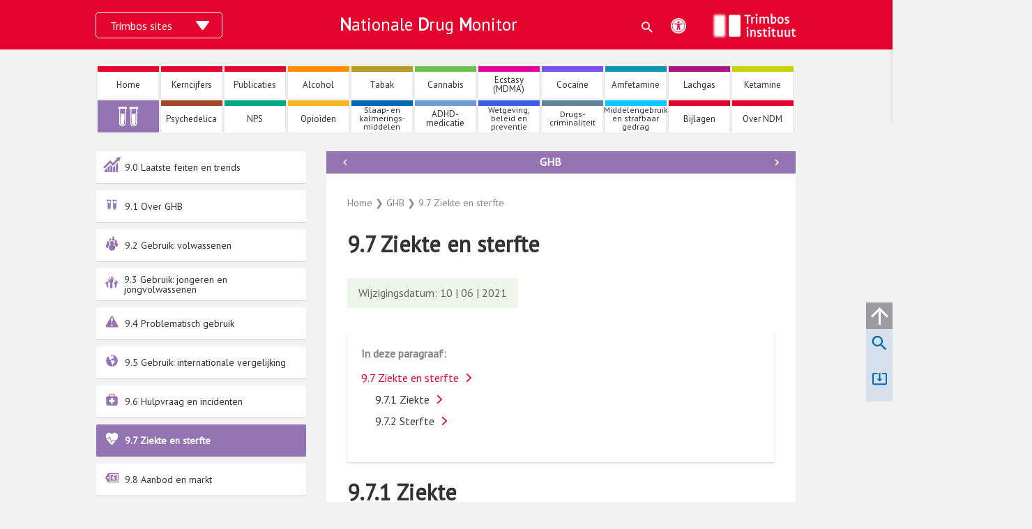

--- FILE ---
content_type: text/html; charset=UTF-8
request_url: https://www.nationaledrugmonitor.nl/ghb-ziekte-en-sterfte/
body_size: 36219
content:
<!DOCTYPE html>
<html lang="nl-NL">
<head>
<meta charset="UTF-8">
<meta name="viewport" content="width=device-width, initial-scale=1">
<link rel="profile" href="https://gmpg.org/xfn/11">

<!-- Global site tag (gtag.js) - Google Analytics -->
<script data-no-minify="1" async src="https://www.nationaledrugmonitor.nl/wp-content/cache/busting/57/gtm-c9d5cc9b3cfbe92711c4e8aa1d6d710b.js" type="text/javascript"></script>
<script type="text/javascript">
  window.dataLayer = window.dataLayer || [];
  function gtag(){ dataLayer.push(arguments); }
  gtag('js', new Date());

  gtag('config', 'G-28LE5J1LHQ');
</script>
<meta name='robots' content='index, follow, max-image-preview:large, max-snippet:-1, max-video-preview:-1' />

	<!-- This site is optimized with the Yoast SEO Premium plugin v23.9 (Yoast SEO v26.7) - https://yoast.com/wordpress/plugins/seo/ -->
	<title>GHB 9.7 Ziekte en sterfte - Nationale Drug Monitor</title>
	<meta name="description" content="De Nationale Drug Monitor (NDM) geeft een actueel beeld van de drugs- alcohol en tabaksituatie in Nederland." />
	<link rel="canonical" href="https://www.nationaledrugmonitor.nl/ghb-ziekte-en-sterfte/" />
	<meta property="og:locale" content="nl_NL" />
	<meta property="og:type" content="article" />
	<meta property="og:title" content="9.7 Ziekte en sterfte" />
	<meta property="og:description" content="De Nationale Drug Monitor (NDM) geeft een actueel beeld van de drugs- alcohol en tabaksituatie in Nederland." />
	<meta property="og:url" content="https://www.nationaledrugmonitor.nl/ghb-ziekte-en-sterfte/" />
	<meta property="og:site_name" content="Nationale Drug Monitor" />
	<meta property="article:published_time" content="2021-03-11T11:48:16+00:00" />
	<meta property="article:modified_time" content="2021-06-10T11:07:54+00:00" />
	<meta name="twitter:card" content="summary_large_image" />
	<script type="application/ld+json" class="yoast-schema-graph">{"@context":"https://schema.org","@graph":[{"@type":"Article","@id":"https://www.nationaledrugmonitor.nl/ghb-ziekte-en-sterfte/#article","isPartOf":{"@id":"https://www.nationaledrugmonitor.nl/ghb-ziekte-en-sterfte/"},"author":{"name":"","@id":""},"headline":"9.7 Ziekte en sterfte","datePublished":"2021-03-11T11:48:16+00:00","dateModified":"2021-06-10T11:07:54+00:00","mainEntityOfPage":{"@id":"https://www.nationaledrugmonitor.nl/ghb-ziekte-en-sterfte/"},"wordCount":494,"publisher":{"@id":"https://www.nationaledrugmonitor.nl/#organization"},"articleSection":["GHB","Ziekte en sterfte"],"inLanguage":"nl-NL"},{"@type":"WebPage","@id":"https://www.nationaledrugmonitor.nl/ghb-ziekte-en-sterfte/","url":"https://www.nationaledrugmonitor.nl/ghb-ziekte-en-sterfte/","name":"GHB 9.7 Ziekte en sterfte - Nationale Drug Monitor","isPartOf":{"@id":"https://www.nationaledrugmonitor.nl/#website"},"datePublished":"2021-03-11T11:48:16+00:00","dateModified":"2021-06-10T11:07:54+00:00","description":"De Nationale Drug Monitor (NDM) geeft een actueel beeld van de drugs- alcohol en tabaksituatie in Nederland.","breadcrumb":{"@id":"https://www.nationaledrugmonitor.nl/ghb-ziekte-en-sterfte/#breadcrumb"},"inLanguage":"nl-NL","potentialAction":[{"@type":"ReadAction","target":["https://www.nationaledrugmonitor.nl/ghb-ziekte-en-sterfte/"]}]},{"@type":"BreadcrumbList","@id":"https://www.nationaledrugmonitor.nl/ghb-ziekte-en-sterfte/#breadcrumb","itemListElement":[{"@type":"ListItem","position":1,"name":"Home","item":"https://www.nationaledrugmonitor.nl/"},{"@type":"ListItem","position":2,"name":"GHB","item":"https://www.nationaledrugmonitor.nl/./ghb/"},{"@type":"ListItem","position":3,"name":"9.7 Ziekte en sterfte"}]},{"@type":"WebSite","@id":"https://www.nationaledrugmonitor.nl/#website","url":"https://www.nationaledrugmonitor.nl/","name":"Nationale Drug Monitor","description":"","publisher":{"@id":"https://www.nationaledrugmonitor.nl/#organization"},"potentialAction":[{"@type":"SearchAction","target":{"@type":"EntryPoint","urlTemplate":"https://www.nationaledrugmonitor.nl/?s={search_term_string}"},"query-input":{"@type":"PropertyValueSpecification","valueRequired":true,"valueName":"search_term_string"}}],"inLanguage":"nl-NL"},{"@type":"Organization","@id":"https://www.nationaledrugmonitor.nl/#organization","name":"Trimbos Instituut","url":"https://www.nationaledrugmonitor.nl/","logo":{"@type":"ImageObject","inLanguage":"nl-NL","@id":"https://www.nationaledrugmonitor.nl/#/schema/logo/image/","url":"https://www.nationaledrugmonitor.nl/wp-content/uploads/2021/10/partner-logo-_0000_JPG_trimbos.jpg","contentUrl":"https://www.nationaledrugmonitor.nl/wp-content/uploads/2021/10/partner-logo-_0000_JPG_trimbos.jpg","width":640,"height":360,"caption":"Trimbos Instituut"},"image":{"@id":"https://www.nationaledrugmonitor.nl/#/schema/logo/image/"}},{"@type":"Person","@id":""}]}</script>
	<!-- / Yoast SEO Premium plugin. -->


<link rel='dns-prefetch' href='//widgetlogic.org' />
<link rel='dns-prefetch' href='//code.jquery.com' />
<link rel='dns-prefetch' href='//fonts.googleapis.com' />
<link href='https://fonts.gstatic.com' crossorigin rel='preconnect' />
<link rel="alternate" type="application/rss+xml" title="Nationale Drug Monitor &raquo; Feed" href="https://www.nationaledrugmonitor.nl/feed/" />
<link rel="alternate" type="application/rss+xml" title="Nationale Drug Monitor &raquo; Reactiesfeed" href="https://www.nationaledrugmonitor.nl/comments/feed/" />
<link rel="alternate" title="oEmbed (JSON)" type="application/json+oembed" href="https://www.nationaledrugmonitor.nl/wp-json/oembed/1.0/embed?url=https%3A%2F%2Fwww.nationaledrugmonitor.nl%2Fghb-ziekte-en-sterfte%2F" />
<link rel="alternate" title="oEmbed (XML)" type="text/xml+oembed" href="https://www.nationaledrugmonitor.nl/wp-json/oembed/1.0/embed?url=https%3A%2F%2Fwww.nationaledrugmonitor.nl%2Fghb-ziekte-en-sterfte%2F&#038;format=xml" />
<style id='wp-img-auto-sizes-contain-inline-css'>
img:is([sizes=auto i],[sizes^="auto," i]){contain-intrinsic-size:3000px 1500px}
/*# sourceURL=wp-img-auto-sizes-contain-inline-css */
</style>
<style id='wp-block-library-inline-css'>
:root{--wp-block-synced-color:#7a00df;--wp-block-synced-color--rgb:122,0,223;--wp-bound-block-color:var(--wp-block-synced-color);--wp-editor-canvas-background:#ddd;--wp-admin-theme-color:#007cba;--wp-admin-theme-color--rgb:0,124,186;--wp-admin-theme-color-darker-10:#006ba1;--wp-admin-theme-color-darker-10--rgb:0,107,160.5;--wp-admin-theme-color-darker-20:#005a87;--wp-admin-theme-color-darker-20--rgb:0,90,135;--wp-admin-border-width-focus:2px}@media (min-resolution:192dpi){:root{--wp-admin-border-width-focus:1.5px}}.wp-element-button{cursor:pointer}:root .has-very-light-gray-background-color{background-color:#eee}:root .has-very-dark-gray-background-color{background-color:#313131}:root .has-very-light-gray-color{color:#eee}:root .has-very-dark-gray-color{color:#313131}:root .has-vivid-green-cyan-to-vivid-cyan-blue-gradient-background{background:linear-gradient(135deg,#00d084,#0693e3)}:root .has-purple-crush-gradient-background{background:linear-gradient(135deg,#34e2e4,#4721fb 50%,#ab1dfe)}:root .has-hazy-dawn-gradient-background{background:linear-gradient(135deg,#faaca8,#dad0ec)}:root .has-subdued-olive-gradient-background{background:linear-gradient(135deg,#fafae1,#67a671)}:root .has-atomic-cream-gradient-background{background:linear-gradient(135deg,#fdd79a,#004a59)}:root .has-nightshade-gradient-background{background:linear-gradient(135deg,#330968,#31cdcf)}:root .has-midnight-gradient-background{background:linear-gradient(135deg,#020381,#2874fc)}:root{--wp--preset--font-size--normal:16px;--wp--preset--font-size--huge:42px}.has-regular-font-size{font-size:1em}.has-larger-font-size{font-size:2.625em}.has-normal-font-size{font-size:var(--wp--preset--font-size--normal)}.has-huge-font-size{font-size:var(--wp--preset--font-size--huge)}.has-text-align-center{text-align:center}.has-text-align-left{text-align:left}.has-text-align-right{text-align:right}.has-fit-text{white-space:nowrap!important}#end-resizable-editor-section{display:none}.aligncenter{clear:both}.items-justified-left{justify-content:flex-start}.items-justified-center{justify-content:center}.items-justified-right{justify-content:flex-end}.items-justified-space-between{justify-content:space-between}.screen-reader-text{border:0;clip-path:inset(50%);height:1px;margin:-1px;overflow:hidden;padding:0;position:absolute;width:1px;word-wrap:normal!important}.screen-reader-text:focus{background-color:#ddd;clip-path:none;color:#444;display:block;font-size:1em;height:auto;left:5px;line-height:normal;padding:15px 23px 14px;text-decoration:none;top:5px;width:auto;z-index:100000}html :where(.has-border-color){border-style:solid}html :where([style*=border-top-color]){border-top-style:solid}html :where([style*=border-right-color]){border-right-style:solid}html :where([style*=border-bottom-color]){border-bottom-style:solid}html :where([style*=border-left-color]){border-left-style:solid}html :where([style*=border-width]){border-style:solid}html :where([style*=border-top-width]){border-top-style:solid}html :where([style*=border-right-width]){border-right-style:solid}html :where([style*=border-bottom-width]){border-bottom-style:solid}html :where([style*=border-left-width]){border-left-style:solid}html :where(img[class*=wp-image-]){height:auto;max-width:100%}:where(figure){margin:0 0 1em}html :where(.is-position-sticky){--wp-admin--admin-bar--position-offset:var(--wp-admin--admin-bar--height,0px)}@media screen and (max-width:600px){html :where(.is-position-sticky){--wp-admin--admin-bar--position-offset:0px}}

/*# sourceURL=wp-block-library-inline-css */
</style><style id='wp-block-heading-inline-css'>
h1:where(.wp-block-heading).has-background,h2:where(.wp-block-heading).has-background,h3:where(.wp-block-heading).has-background,h4:where(.wp-block-heading).has-background,h5:where(.wp-block-heading).has-background,h6:where(.wp-block-heading).has-background{padding:1.25em 2.375em}h1.has-text-align-left[style*=writing-mode]:where([style*=vertical-lr]),h1.has-text-align-right[style*=writing-mode]:where([style*=vertical-rl]),h2.has-text-align-left[style*=writing-mode]:where([style*=vertical-lr]),h2.has-text-align-right[style*=writing-mode]:where([style*=vertical-rl]),h3.has-text-align-left[style*=writing-mode]:where([style*=vertical-lr]),h3.has-text-align-right[style*=writing-mode]:where([style*=vertical-rl]),h4.has-text-align-left[style*=writing-mode]:where([style*=vertical-lr]),h4.has-text-align-right[style*=writing-mode]:where([style*=vertical-rl]),h5.has-text-align-left[style*=writing-mode]:where([style*=vertical-lr]),h5.has-text-align-right[style*=writing-mode]:where([style*=vertical-rl]),h6.has-text-align-left[style*=writing-mode]:where([style*=vertical-lr]),h6.has-text-align-right[style*=writing-mode]:where([style*=vertical-rl]){rotate:180deg}
/*# sourceURL=https://www.nationaledrugmonitor.nl/wp-includes/blocks/heading/style.min.css */
</style>
<style id='wp-block-list-inline-css'>
ol,ul{box-sizing:border-box}:root :where(.wp-block-list.has-background){padding:1.25em 2.375em}
/*# sourceURL=https://www.nationaledrugmonitor.nl/wp-includes/blocks/list/style.min.css */
</style>
<style id='wp-block-paragraph-inline-css'>
.is-small-text{font-size:.875em}.is-regular-text{font-size:1em}.is-large-text{font-size:2.25em}.is-larger-text{font-size:3em}.has-drop-cap:not(:focus):first-letter{float:left;font-size:8.4em;font-style:normal;font-weight:100;line-height:.68;margin:.05em .1em 0 0;text-transform:uppercase}body.rtl .has-drop-cap:not(:focus):first-letter{float:none;margin-left:.1em}p.has-drop-cap.has-background{overflow:hidden}:root :where(p.has-background){padding:1.25em 2.375em}:where(p.has-text-color:not(.has-link-color)) a{color:inherit}p.has-text-align-left[style*="writing-mode:vertical-lr"],p.has-text-align-right[style*="writing-mode:vertical-rl"]{rotate:180deg}
/*# sourceURL=https://www.nationaledrugmonitor.nl/wp-includes/blocks/paragraph/style.min.css */
</style>
<style id='global-styles-inline-css'>
:root{--wp--preset--aspect-ratio--square: 1;--wp--preset--aspect-ratio--4-3: 4/3;--wp--preset--aspect-ratio--3-4: 3/4;--wp--preset--aspect-ratio--3-2: 3/2;--wp--preset--aspect-ratio--2-3: 2/3;--wp--preset--aspect-ratio--16-9: 16/9;--wp--preset--aspect-ratio--9-16: 9/16;--wp--preset--color--black: #000000;--wp--preset--color--cyan-bluish-gray: #abb8c3;--wp--preset--color--white: #ffffff;--wp--preset--color--pale-pink: #f78da7;--wp--preset--color--vivid-red: #cf2e2e;--wp--preset--color--luminous-vivid-orange: #ff6900;--wp--preset--color--luminous-vivid-amber: #fcb900;--wp--preset--color--light-green-cyan: #7bdcb5;--wp--preset--color--vivid-green-cyan: #00d084;--wp--preset--color--pale-cyan-blue: #8ed1fc;--wp--preset--color--vivid-cyan-blue: #0693e3;--wp--preset--color--vivid-purple: #9b51e0;--wp--preset--color--ast-global-color-0: var(--ast-global-color-0);--wp--preset--color--ast-global-color-1: var(--ast-global-color-1);--wp--preset--color--ast-global-color-2: var(--ast-global-color-2);--wp--preset--color--ast-global-color-3: var(--ast-global-color-3);--wp--preset--color--ast-global-color-4: var(--ast-global-color-4);--wp--preset--color--ast-global-color-5: var(--ast-global-color-5);--wp--preset--color--ast-global-color-6: var(--ast-global-color-6);--wp--preset--color--ast-global-color-7: var(--ast-global-color-7);--wp--preset--color--ast-global-color-8: var(--ast-global-color-8);--wp--preset--gradient--vivid-cyan-blue-to-vivid-purple: linear-gradient(135deg,rgb(6,147,227) 0%,rgb(155,81,224) 100%);--wp--preset--gradient--light-green-cyan-to-vivid-green-cyan: linear-gradient(135deg,rgb(122,220,180) 0%,rgb(0,208,130) 100%);--wp--preset--gradient--luminous-vivid-amber-to-luminous-vivid-orange: linear-gradient(135deg,rgb(252,185,0) 0%,rgb(255,105,0) 100%);--wp--preset--gradient--luminous-vivid-orange-to-vivid-red: linear-gradient(135deg,rgb(255,105,0) 0%,rgb(207,46,46) 100%);--wp--preset--gradient--very-light-gray-to-cyan-bluish-gray: linear-gradient(135deg,rgb(238,238,238) 0%,rgb(169,184,195) 100%);--wp--preset--gradient--cool-to-warm-spectrum: linear-gradient(135deg,rgb(74,234,220) 0%,rgb(151,120,209) 20%,rgb(207,42,186) 40%,rgb(238,44,130) 60%,rgb(251,105,98) 80%,rgb(254,248,76) 100%);--wp--preset--gradient--blush-light-purple: linear-gradient(135deg,rgb(255,206,236) 0%,rgb(152,150,240) 100%);--wp--preset--gradient--blush-bordeaux: linear-gradient(135deg,rgb(254,205,165) 0%,rgb(254,45,45) 50%,rgb(107,0,62) 100%);--wp--preset--gradient--luminous-dusk: linear-gradient(135deg,rgb(255,203,112) 0%,rgb(199,81,192) 50%,rgb(65,88,208) 100%);--wp--preset--gradient--pale-ocean: linear-gradient(135deg,rgb(255,245,203) 0%,rgb(182,227,212) 50%,rgb(51,167,181) 100%);--wp--preset--gradient--electric-grass: linear-gradient(135deg,rgb(202,248,128) 0%,rgb(113,206,126) 100%);--wp--preset--gradient--midnight: linear-gradient(135deg,rgb(2,3,129) 0%,rgb(40,116,252) 100%);--wp--preset--font-size--small: 13px;--wp--preset--font-size--medium: 20px;--wp--preset--font-size--large: 36px;--wp--preset--font-size--x-large: 42px;--wp--preset--spacing--20: 0.44rem;--wp--preset--spacing--30: 0.67rem;--wp--preset--spacing--40: 1rem;--wp--preset--spacing--50: 1.5rem;--wp--preset--spacing--60: 2.25rem;--wp--preset--spacing--70: 3.38rem;--wp--preset--spacing--80: 5.06rem;--wp--preset--shadow--natural: 6px 6px 9px rgba(0, 0, 0, 0.2);--wp--preset--shadow--deep: 12px 12px 50px rgba(0, 0, 0, 0.4);--wp--preset--shadow--sharp: 6px 6px 0px rgba(0, 0, 0, 0.2);--wp--preset--shadow--outlined: 6px 6px 0px -3px rgb(255, 255, 255), 6px 6px rgb(0, 0, 0);--wp--preset--shadow--crisp: 6px 6px 0px rgb(0, 0, 0);}:root { --wp--style--global--content-size: var(--wp--custom--ast-content-width-size);--wp--style--global--wide-size: var(--wp--custom--ast-wide-width-size); }:where(body) { margin: 0; }.wp-site-blocks > .alignleft { float: left; margin-right: 2em; }.wp-site-blocks > .alignright { float: right; margin-left: 2em; }.wp-site-blocks > .aligncenter { justify-content: center; margin-left: auto; margin-right: auto; }:where(.wp-site-blocks) > * { margin-block-start: 24px; margin-block-end: 0; }:where(.wp-site-blocks) > :first-child { margin-block-start: 0; }:where(.wp-site-blocks) > :last-child { margin-block-end: 0; }:root { --wp--style--block-gap: 24px; }:root :where(.is-layout-flow) > :first-child{margin-block-start: 0;}:root :where(.is-layout-flow) > :last-child{margin-block-end: 0;}:root :where(.is-layout-flow) > *{margin-block-start: 24px;margin-block-end: 0;}:root :where(.is-layout-constrained) > :first-child{margin-block-start: 0;}:root :where(.is-layout-constrained) > :last-child{margin-block-end: 0;}:root :where(.is-layout-constrained) > *{margin-block-start: 24px;margin-block-end: 0;}:root :where(.is-layout-flex){gap: 24px;}:root :where(.is-layout-grid){gap: 24px;}.is-layout-flow > .alignleft{float: left;margin-inline-start: 0;margin-inline-end: 2em;}.is-layout-flow > .alignright{float: right;margin-inline-start: 2em;margin-inline-end: 0;}.is-layout-flow > .aligncenter{margin-left: auto !important;margin-right: auto !important;}.is-layout-constrained > .alignleft{float: left;margin-inline-start: 0;margin-inline-end: 2em;}.is-layout-constrained > .alignright{float: right;margin-inline-start: 2em;margin-inline-end: 0;}.is-layout-constrained > .aligncenter{margin-left: auto !important;margin-right: auto !important;}.is-layout-constrained > :where(:not(.alignleft):not(.alignright):not(.alignfull)){max-width: var(--wp--style--global--content-size);margin-left: auto !important;margin-right: auto !important;}.is-layout-constrained > .alignwide{max-width: var(--wp--style--global--wide-size);}body .is-layout-flex{display: flex;}.is-layout-flex{flex-wrap: wrap;align-items: center;}.is-layout-flex > :is(*, div){margin: 0;}body .is-layout-grid{display: grid;}.is-layout-grid > :is(*, div){margin: 0;}body{padding-top: 0px;padding-right: 0px;padding-bottom: 0px;padding-left: 0px;}a:where(:not(.wp-element-button)){text-decoration: none;}:root :where(.wp-element-button, .wp-block-button__link){background-color: #32373c;border-width: 0;color: #fff;font-family: inherit;font-size: inherit;font-style: inherit;font-weight: inherit;letter-spacing: inherit;line-height: inherit;padding-top: calc(0.667em + 2px);padding-right: calc(1.333em + 2px);padding-bottom: calc(0.667em + 2px);padding-left: calc(1.333em + 2px);text-decoration: none;text-transform: inherit;}.has-black-color{color: var(--wp--preset--color--black) !important;}.has-cyan-bluish-gray-color{color: var(--wp--preset--color--cyan-bluish-gray) !important;}.has-white-color{color: var(--wp--preset--color--white) !important;}.has-pale-pink-color{color: var(--wp--preset--color--pale-pink) !important;}.has-vivid-red-color{color: var(--wp--preset--color--vivid-red) !important;}.has-luminous-vivid-orange-color{color: var(--wp--preset--color--luminous-vivid-orange) !important;}.has-luminous-vivid-amber-color{color: var(--wp--preset--color--luminous-vivid-amber) !important;}.has-light-green-cyan-color{color: var(--wp--preset--color--light-green-cyan) !important;}.has-vivid-green-cyan-color{color: var(--wp--preset--color--vivid-green-cyan) !important;}.has-pale-cyan-blue-color{color: var(--wp--preset--color--pale-cyan-blue) !important;}.has-vivid-cyan-blue-color{color: var(--wp--preset--color--vivid-cyan-blue) !important;}.has-vivid-purple-color{color: var(--wp--preset--color--vivid-purple) !important;}.has-ast-global-color-0-color{color: var(--wp--preset--color--ast-global-color-0) !important;}.has-ast-global-color-1-color{color: var(--wp--preset--color--ast-global-color-1) !important;}.has-ast-global-color-2-color{color: var(--wp--preset--color--ast-global-color-2) !important;}.has-ast-global-color-3-color{color: var(--wp--preset--color--ast-global-color-3) !important;}.has-ast-global-color-4-color{color: var(--wp--preset--color--ast-global-color-4) !important;}.has-ast-global-color-5-color{color: var(--wp--preset--color--ast-global-color-5) !important;}.has-ast-global-color-6-color{color: var(--wp--preset--color--ast-global-color-6) !important;}.has-ast-global-color-7-color{color: var(--wp--preset--color--ast-global-color-7) !important;}.has-ast-global-color-8-color{color: var(--wp--preset--color--ast-global-color-8) !important;}.has-black-background-color{background-color: var(--wp--preset--color--black) !important;}.has-cyan-bluish-gray-background-color{background-color: var(--wp--preset--color--cyan-bluish-gray) !important;}.has-white-background-color{background-color: var(--wp--preset--color--white) !important;}.has-pale-pink-background-color{background-color: var(--wp--preset--color--pale-pink) !important;}.has-vivid-red-background-color{background-color: var(--wp--preset--color--vivid-red) !important;}.has-luminous-vivid-orange-background-color{background-color: var(--wp--preset--color--luminous-vivid-orange) !important;}.has-luminous-vivid-amber-background-color{background-color: var(--wp--preset--color--luminous-vivid-amber) !important;}.has-light-green-cyan-background-color{background-color: var(--wp--preset--color--light-green-cyan) !important;}.has-vivid-green-cyan-background-color{background-color: var(--wp--preset--color--vivid-green-cyan) !important;}.has-pale-cyan-blue-background-color{background-color: var(--wp--preset--color--pale-cyan-blue) !important;}.has-vivid-cyan-blue-background-color{background-color: var(--wp--preset--color--vivid-cyan-blue) !important;}.has-vivid-purple-background-color{background-color: var(--wp--preset--color--vivid-purple) !important;}.has-ast-global-color-0-background-color{background-color: var(--wp--preset--color--ast-global-color-0) !important;}.has-ast-global-color-1-background-color{background-color: var(--wp--preset--color--ast-global-color-1) !important;}.has-ast-global-color-2-background-color{background-color: var(--wp--preset--color--ast-global-color-2) !important;}.has-ast-global-color-3-background-color{background-color: var(--wp--preset--color--ast-global-color-3) !important;}.has-ast-global-color-4-background-color{background-color: var(--wp--preset--color--ast-global-color-4) !important;}.has-ast-global-color-5-background-color{background-color: var(--wp--preset--color--ast-global-color-5) !important;}.has-ast-global-color-6-background-color{background-color: var(--wp--preset--color--ast-global-color-6) !important;}.has-ast-global-color-7-background-color{background-color: var(--wp--preset--color--ast-global-color-7) !important;}.has-ast-global-color-8-background-color{background-color: var(--wp--preset--color--ast-global-color-8) !important;}.has-black-border-color{border-color: var(--wp--preset--color--black) !important;}.has-cyan-bluish-gray-border-color{border-color: var(--wp--preset--color--cyan-bluish-gray) !important;}.has-white-border-color{border-color: var(--wp--preset--color--white) !important;}.has-pale-pink-border-color{border-color: var(--wp--preset--color--pale-pink) !important;}.has-vivid-red-border-color{border-color: var(--wp--preset--color--vivid-red) !important;}.has-luminous-vivid-orange-border-color{border-color: var(--wp--preset--color--luminous-vivid-orange) !important;}.has-luminous-vivid-amber-border-color{border-color: var(--wp--preset--color--luminous-vivid-amber) !important;}.has-light-green-cyan-border-color{border-color: var(--wp--preset--color--light-green-cyan) !important;}.has-vivid-green-cyan-border-color{border-color: var(--wp--preset--color--vivid-green-cyan) !important;}.has-pale-cyan-blue-border-color{border-color: var(--wp--preset--color--pale-cyan-blue) !important;}.has-vivid-cyan-blue-border-color{border-color: var(--wp--preset--color--vivid-cyan-blue) !important;}.has-vivid-purple-border-color{border-color: var(--wp--preset--color--vivid-purple) !important;}.has-ast-global-color-0-border-color{border-color: var(--wp--preset--color--ast-global-color-0) !important;}.has-ast-global-color-1-border-color{border-color: var(--wp--preset--color--ast-global-color-1) !important;}.has-ast-global-color-2-border-color{border-color: var(--wp--preset--color--ast-global-color-2) !important;}.has-ast-global-color-3-border-color{border-color: var(--wp--preset--color--ast-global-color-3) !important;}.has-ast-global-color-4-border-color{border-color: var(--wp--preset--color--ast-global-color-4) !important;}.has-ast-global-color-5-border-color{border-color: var(--wp--preset--color--ast-global-color-5) !important;}.has-ast-global-color-6-border-color{border-color: var(--wp--preset--color--ast-global-color-6) !important;}.has-ast-global-color-7-border-color{border-color: var(--wp--preset--color--ast-global-color-7) !important;}.has-ast-global-color-8-border-color{border-color: var(--wp--preset--color--ast-global-color-8) !important;}.has-vivid-cyan-blue-to-vivid-purple-gradient-background{background: var(--wp--preset--gradient--vivid-cyan-blue-to-vivid-purple) !important;}.has-light-green-cyan-to-vivid-green-cyan-gradient-background{background: var(--wp--preset--gradient--light-green-cyan-to-vivid-green-cyan) !important;}.has-luminous-vivid-amber-to-luminous-vivid-orange-gradient-background{background: var(--wp--preset--gradient--luminous-vivid-amber-to-luminous-vivid-orange) !important;}.has-luminous-vivid-orange-to-vivid-red-gradient-background{background: var(--wp--preset--gradient--luminous-vivid-orange-to-vivid-red) !important;}.has-very-light-gray-to-cyan-bluish-gray-gradient-background{background: var(--wp--preset--gradient--very-light-gray-to-cyan-bluish-gray) !important;}.has-cool-to-warm-spectrum-gradient-background{background: var(--wp--preset--gradient--cool-to-warm-spectrum) !important;}.has-blush-light-purple-gradient-background{background: var(--wp--preset--gradient--blush-light-purple) !important;}.has-blush-bordeaux-gradient-background{background: var(--wp--preset--gradient--blush-bordeaux) !important;}.has-luminous-dusk-gradient-background{background: var(--wp--preset--gradient--luminous-dusk) !important;}.has-pale-ocean-gradient-background{background: var(--wp--preset--gradient--pale-ocean) !important;}.has-electric-grass-gradient-background{background: var(--wp--preset--gradient--electric-grass) !important;}.has-midnight-gradient-background{background: var(--wp--preset--gradient--midnight) !important;}.has-small-font-size{font-size: var(--wp--preset--font-size--small) !important;}.has-medium-font-size{font-size: var(--wp--preset--font-size--medium) !important;}.has-large-font-size{font-size: var(--wp--preset--font-size--large) !important;}.has-x-large-font-size{font-size: var(--wp--preset--font-size--x-large) !important;}
/*# sourceURL=global-styles-inline-css */
</style>

<link rel='stylesheet' href='https://www.nationaledrugmonitor.nl/wp-content/themes/astra/assets/css/minified/style.min.css?ver=4.12.0' media='all' />
<style id='astra-theme-css-inline-css'>
.ast-no-sidebar .entry-content .alignfull {margin-left: calc( -50vw + 50%);margin-right: calc( -50vw + 50%);max-width: 100vw;width: 100vw;}.ast-no-sidebar .entry-content .alignwide {margin-left: calc(-41vw + 50%);margin-right: calc(-41vw + 50%);max-width: unset;width: unset;}.ast-no-sidebar .entry-content .alignfull .alignfull,.ast-no-sidebar .entry-content .alignfull .alignwide,.ast-no-sidebar .entry-content .alignwide .alignfull,.ast-no-sidebar .entry-content .alignwide .alignwide,.ast-no-sidebar .entry-content .wp-block-column .alignfull,.ast-no-sidebar .entry-content .wp-block-column .alignwide{width: 100%;margin-left: auto;margin-right: auto;}.wp-block-gallery,.blocks-gallery-grid {margin: 0;}.wp-block-separator {max-width: 100px;}.wp-block-separator.is-style-wide,.wp-block-separator.is-style-dots {max-width: none;}.entry-content .has-2-columns .wp-block-column:first-child {padding-right: 10px;}.entry-content .has-2-columns .wp-block-column:last-child {padding-left: 10px;}@media (max-width: 782px) {.entry-content .wp-block-columns .wp-block-column {flex-basis: 100%;}.entry-content .has-2-columns .wp-block-column:first-child {padding-right: 0;}.entry-content .has-2-columns .wp-block-column:last-child {padding-left: 0;}}body .entry-content .wp-block-latest-posts {margin-left: 0;}body .entry-content .wp-block-latest-posts li {list-style: none;}.ast-no-sidebar .ast-container .entry-content .wp-block-latest-posts {margin-left: 0;}.ast-header-break-point .entry-content .alignwide {margin-left: auto;margin-right: auto;}.entry-content .blocks-gallery-item img {margin-bottom: auto;}.wp-block-pullquote {border-top: 4px solid #555d66;border-bottom: 4px solid #555d66;color: #40464d;}:root{--ast-post-nav-space:0;--ast-container-default-xlg-padding:6.67em;--ast-container-default-lg-padding:5.67em;--ast-container-default-slg-padding:4.34em;--ast-container-default-md-padding:3.34em;--ast-container-default-sm-padding:6.67em;--ast-container-default-xs-padding:2.4em;--ast-container-default-xxs-padding:1.4em;--ast-code-block-background:#EEEEEE;--ast-comment-inputs-background:#FAFAFA;--ast-normal-container-width:1004px;--ast-narrow-container-width:750px;--ast-blog-title-font-weight:normal;--ast-blog-meta-weight:inherit;--ast-global-color-primary:var(--ast-global-color-5);--ast-global-color-secondary:var(--ast-global-color-4);--ast-global-color-alternate-background:var(--ast-global-color-7);--ast-global-color-subtle-background:var(--ast-global-color-6);--ast-bg-style-guide:var( --ast-global-color-secondary,--ast-global-color-5 );--ast-shadow-style-guide:0px 0px 4px 0 #00000057;--ast-global-dark-bg-style:#fff;--ast-global-dark-lfs:#fbfbfb;--ast-widget-bg-color:#fafafa;--ast-wc-container-head-bg-color:#fbfbfb;--ast-title-layout-bg:#eeeeee;--ast-search-border-color:#e7e7e7;--ast-lifter-hover-bg:#e6e6e6;--ast-gallery-block-color:#000;--srfm-color-input-label:var(--ast-global-color-2);}html{font-size:100%;}a,.page-title{color:#E3032C;}a:hover,a:focus{color:#c80528;}body,button,input,select,textarea,.ast-button,.ast-custom-button{font-family:'PT Sans',sans-serif;font-weight:400;font-size:16px;font-size:1rem;line-height:var(--ast-body-line-height,1.7em);}blockquote{color:#000000;}.site-title{font-size:35px;font-size:2.1875rem;display:none;}.site-header .site-description{font-size:15px;font-size:0.9375rem;display:none;}.entry-title{font-size:26px;font-size:1.625rem;}.archive .ast-article-post .ast-article-inner,.blog .ast-article-post .ast-article-inner,.archive .ast-article-post .ast-article-inner:hover,.blog .ast-article-post .ast-article-inner:hover{overflow:hidden;}h1,.entry-content :where(h1){font-size:32px;font-size:2rem;font-weight:700;line-height:1.4em;}h2,.entry-content :where(h2){font-size:24px;font-size:1.5rem;font-weight:400;line-height:1.3em;}h3,.entry-content :where(h3){font-size:24px;font-size:1.5rem;font-weight:700;line-height:1.3em;}h4,.entry-content :where(h4){font-size:24px;font-size:1.5rem;line-height:1.2em;font-weight:400;}h5,.entry-content :where(h5){font-size:20px;font-size:1.25rem;line-height:1.2em;font-weight:700;}h6,.entry-content :where(h6){font-size:20px;font-size:1.25rem;line-height:1.25em;font-weight:400;}::selection{background-color:#E3032C;color:#ffffff;}body,h1,h2,h3,h4,h5,h6,.entry-title a,.entry-content :where(h1,h2,h3,h4,h5,h6){color:#333333;}.tagcloud a:hover,.tagcloud a:focus,.tagcloud a.current-item{color:#ffffff;border-color:#E3032C;background-color:#E3032C;}input:focus,input[type="text"]:focus,input[type="email"]:focus,input[type="url"]:focus,input[type="password"]:focus,input[type="reset"]:focus,input[type="search"]:focus,textarea:focus{border-color:#E3032C;}input[type="radio"]:checked,input[type=reset],input[type="checkbox"]:checked,input[type="checkbox"]:hover:checked,input[type="checkbox"]:focus:checked,input[type=range]::-webkit-slider-thumb{border-color:#E3032C;background-color:#E3032C;box-shadow:none;}.site-footer a:hover + .post-count,.site-footer a:focus + .post-count{background:#E3032C;border-color:#E3032C;}.single .nav-links .nav-previous,.single .nav-links .nav-next{color:#E3032C;}.entry-meta,.entry-meta *{line-height:1.45;color:#E3032C;}.entry-meta a:not(.ast-button):hover,.entry-meta a:not(.ast-button):hover *,.entry-meta a:not(.ast-button):focus,.entry-meta a:not(.ast-button):focus *,.page-links > .page-link,.page-links .page-link:hover,.post-navigation a:hover{color:#c80528;}#cat option,.secondary .calendar_wrap thead a,.secondary .calendar_wrap thead a:visited{color:#E3032C;}.secondary .calendar_wrap #today,.ast-progress-val span{background:#E3032C;}.secondary a:hover + .post-count,.secondary a:focus + .post-count{background:#E3032C;border-color:#E3032C;}.calendar_wrap #today > a{color:#ffffff;}.page-links .page-link,.single .post-navigation a{color:#E3032C;}.ast-search-menu-icon .search-form button.search-submit{padding:0 4px;}.ast-search-menu-icon form.search-form{padding-right:0;}.ast-header-search .ast-search-menu-icon.ast-dropdown-active .search-form,.ast-header-search .ast-search-menu-icon.ast-dropdown-active .search-field:focus{transition:all 0.2s;}.search-form input.search-field:focus{outline:none;}.widget-title,.widget .wp-block-heading{font-size:22px;font-size:1.375rem;color:#333333;}.single .ast-author-details .author-title{color:#c80528;}#secondary,#secondary button,#secondary input,#secondary select,#secondary textarea{font-size:16px;font-size:1rem;}.ast-search-menu-icon.slide-search a:focus-visible:focus-visible,.astra-search-icon:focus-visible,#close:focus-visible,a:focus-visible,.ast-menu-toggle:focus-visible,.site .skip-link:focus-visible,.wp-block-loginout input:focus-visible,.wp-block-search.wp-block-search__button-inside .wp-block-search__inside-wrapper,.ast-header-navigation-arrow:focus-visible,.ast-orders-table__row .ast-orders-table__cell:focus-visible,a#ast-apply-coupon:focus-visible,#ast-apply-coupon:focus-visible,#close:focus-visible,.button.search-submit:focus-visible,#search_submit:focus,.normal-search:focus-visible,.ast-header-account-wrap:focus-visible,.astra-cart-drawer-close:focus,.ast-single-variation:focus,.ast-button:focus,.ast-builder-button-wrap:has(.ast-custom-button-link:focus),.ast-builder-button-wrap .ast-custom-button-link:focus{outline-style:dotted;outline-color:inherit;outline-width:thin;}input:focus,input[type="text"]:focus,input[type="email"]:focus,input[type="url"]:focus,input[type="password"]:focus,input[type="reset"]:focus,input[type="search"]:focus,input[type="number"]:focus,textarea:focus,.wp-block-search__input:focus,[data-section="section-header-mobile-trigger"] .ast-button-wrap .ast-mobile-menu-trigger-minimal:focus,.ast-mobile-popup-drawer.active .menu-toggle-close:focus,#ast-scroll-top:focus,#coupon_code:focus,#ast-coupon-code:focus{border-style:dotted;border-color:inherit;border-width:thin;}input{outline:none;}.main-header-menu .menu-link,.ast-header-custom-item a{color:#333333;}.main-header-menu .menu-item:hover > .menu-link,.main-header-menu .menu-item:hover > .ast-menu-toggle,.main-header-menu .ast-masthead-custom-menu-items a:hover,.main-header-menu .menu-item.focus > .menu-link,.main-header-menu .menu-item.focus > .ast-menu-toggle,.main-header-menu .current-menu-item > .menu-link,.main-header-menu .current-menu-ancestor > .menu-link,.main-header-menu .current-menu-item > .ast-menu-toggle,.main-header-menu .current-menu-ancestor > .ast-menu-toggle{color:#E3032C;}.header-main-layout-3 .ast-main-header-bar-alignment{margin-right:auto;}.header-main-layout-2 .site-header-section-left .ast-site-identity{text-align:left;}body .ast-oembed-container *{position:absolute;top:0;width:100%;height:100%;left:0;}body .wp-block-embed-pocket-casts .ast-oembed-container *{position:unset;}.ast-header-break-point .ast-mobile-menu-buttons-minimal.menu-toggle{background:transparent;color:#e3032c;}.ast-header-break-point .ast-mobile-menu-buttons-outline.menu-toggle{background:transparent;border:1px solid #e3032c;color:#e3032c;}.ast-header-break-point .ast-mobile-menu-buttons-fill.menu-toggle{background:#e3032c;color:#ffffff;}.ast-single-post-featured-section + article {margin-top: 2em;}.site-content .ast-single-post-featured-section img {width: 100%;overflow: hidden;object-fit: cover;}.site > .ast-single-related-posts-container {margin-top: 0;}@media (min-width: 922px) {.ast-desktop .ast-container--narrow {max-width: var(--ast-narrow-container-width);margin: 0 auto;}}#secondary {margin: 4em 0 2.5em;word-break: break-word;line-height: 2;}#secondary li {margin-bottom: 0.25em;}#secondary li:last-child {margin-bottom: 0;}@media (max-width: 768px) {.js_active .ast-plain-container.ast-single-post #secondary {margin-top: 1.5em;}}.ast-separate-container.ast-two-container #secondary .widget {background-color: #fff;padding: 2em;margin-bottom: 2em;}@media (min-width: 993px) {.ast-left-sidebar #secondary {padding-right: 60px;}.ast-right-sidebar #secondary {padding-left: 60px;}}@media (max-width: 993px) {.ast-right-sidebar #secondary {padding-left: 30px;}.ast-left-sidebar #secondary {padding-right: 30px;}}.footer-adv .footer-adv-overlay{border-top-style:solid;border-top-color:#7a7a7a;}.footer-adv .widget-title,.footer-adv .widget-title a{color:#868686;}.footer-adv{color:#666666;}.footer-adv a{color:#666666;}.footer-adv .tagcloud a:hover,.footer-adv .tagcloud a.current-item{border-color:#666666;background-color:#666666;}.footer-adv a:hover,.footer-adv .no-widget-text a:hover,.footer-adv a:focus,.footer-adv .no-widget-text a:focus{color:#E3032C;}.footer-adv .calendar_wrap #today,.footer-adv a:hover + .post-count{background-color:#666666;}.footer-adv-overlay{background-color:#F2F2F2;;}@media( max-width: 420px ) {.single .nav-links .nav-previous,.single .nav-links .nav-next {width: 100%;text-align: center;}}.wp-block-buttons.aligncenter{justify-content:center;}@media (min-width:1200px){.wp-block-group .has-background{padding:20px;}}@media (min-width:1200px){.ast-plain-container.ast-right-sidebar .entry-content .wp-block-group.alignwide,.ast-plain-container.ast-left-sidebar .entry-content .wp-block-group.alignwide,.ast-plain-container.ast-right-sidebar .entry-content .wp-block-group.alignfull,.ast-plain-container.ast-left-sidebar .entry-content .wp-block-group.alignfull{padding-left:20px;padding-right:20px;}}@media (min-width:1200px){.wp-block-cover-image.alignwide .wp-block-cover__inner-container,.wp-block-cover.alignwide .wp-block-cover__inner-container,.wp-block-cover-image.alignfull .wp-block-cover__inner-container,.wp-block-cover.alignfull .wp-block-cover__inner-container{width:100%;}}.wp-block-image.aligncenter{margin-left:auto;margin-right:auto;}.wp-block-table.aligncenter{margin-left:auto;margin-right:auto;}.wp-block-buttons .wp-block-button.is-style-outline .wp-block-button__link.wp-element-button,.ast-outline-button,.wp-block-uagb-buttons-child .uagb-buttons-repeater.ast-outline-button{border-top-width:2px;border-right-width:2px;border-bottom-width:2px;border-left-width:2px;font-family:inherit;font-weight:inherit;line-height:1em;}.wp-block-button .wp-block-button__link.wp-element-button.is-style-outline:not(.has-background),.wp-block-button.is-style-outline>.wp-block-button__link.wp-element-button:not(.has-background),.ast-outline-button{background-color:transparent;}.entry-content[data-ast-blocks-layout] > figure{margin-bottom:1em;}@media (max-width:921px){.ast-left-sidebar #content > .ast-container{display:flex;flex-direction:column-reverse;width:100%;}.ast-separate-container .ast-article-post,.ast-separate-container .ast-article-single{padding:1.5em 2.14em;}.ast-author-box img.avatar{margin:20px 0 0 0;}}@media (max-width:921px){#secondary.secondary{padding-top:0;}.ast-separate-container.ast-right-sidebar #secondary{padding-left:1em;padding-right:1em;}.ast-separate-container.ast-two-container #secondary{padding-left:0;padding-right:0;}.ast-page-builder-template .entry-header #secondary,.ast-page-builder-template #secondary{margin-top:1.5em;}}@media (max-width:921px){.ast-right-sidebar #primary{padding-right:0;}.ast-page-builder-template.ast-left-sidebar #secondary,.ast-page-builder-template.ast-right-sidebar #secondary{padding-right:20px;padding-left:20px;}.ast-right-sidebar #secondary,.ast-left-sidebar #primary{padding-left:0;}.ast-left-sidebar #secondary{padding-right:0;}}@media (min-width:922px){.ast-separate-container.ast-right-sidebar #primary,.ast-separate-container.ast-left-sidebar #primary{border:0;}.search-no-results.ast-separate-container #primary{margin-bottom:4em;}}@media (min-width:922px){.ast-right-sidebar #primary{border-right:1px solid var(--ast-border-color);}.ast-left-sidebar #primary{border-left:1px solid var(--ast-border-color);}.ast-right-sidebar #secondary{border-left:1px solid var(--ast-border-color);margin-left:-1px;}.ast-left-sidebar #secondary{border-right:1px solid var(--ast-border-color);margin-right:-1px;}.ast-separate-container.ast-two-container.ast-right-sidebar #secondary{padding-left:30px;padding-right:0;}.ast-separate-container.ast-two-container.ast-left-sidebar #secondary{padding-right:30px;padding-left:0;}.ast-separate-container.ast-right-sidebar #secondary,.ast-separate-container.ast-left-sidebar #secondary{border:0;margin-left:auto;margin-right:auto;}.ast-separate-container.ast-two-container #secondary .widget:last-child{margin-bottom:0;}}.wp-block-button .wp-block-button__link{color:#ffffff;}.wp-block-button .wp-block-button__link:hover,.wp-block-button .wp-block-button__link:focus{color:#ffffff;background-color:#c80528;border-color:#c80528;}.wp-block-button .wp-block-button__link{border-top-width:0;border-right-width:0;border-left-width:0;border-bottom-width:0;border-color:#E3032C;background-color:#E3032C;color:#ffffff;font-family:inherit;font-weight:inherit;line-height:1em;padding-top:10px;padding-right:40px;padding-bottom:10px;padding-left:40px;}.menu-toggle,button,.ast-button,.ast-custom-button,.button,input#submit,input[type="button"],input[type="submit"],input[type="reset"]{border-style:solid;border-top-width:0;border-right-width:0;border-left-width:0;border-bottom-width:0;color:#ffffff;border-color:#E3032C;background-color:#E3032C;padding-top:10px;padding-right:40px;padding-bottom:10px;padding-left:40px;font-family:inherit;font-weight:inherit;line-height:1em;}button:focus,.menu-toggle:hover,button:hover,.ast-button:hover,.ast-custom-button:hover .button:hover,.ast-custom-button:hover ,input[type=reset]:hover,input[type=reset]:focus,input#submit:hover,input#submit:focus,input[type="button"]:hover,input[type="button"]:focus,input[type="submit"]:hover,input[type="submit"]:focus{color:#ffffff;background-color:#c80528;border-color:#c80528;}@media (max-width:921px){.ast-mobile-header-stack .main-header-bar .ast-search-menu-icon{display:inline-block;}.ast-header-break-point.ast-header-custom-item-outside .ast-mobile-header-stack .main-header-bar .ast-search-icon{margin:0;}.ast-comment-avatar-wrap img{max-width:2.5em;}.ast-comment-meta{padding:0 1.8888em 1.3333em;}.ast-separate-container .ast-comment-list li.depth-1{padding:1.5em 2.14em;}.ast-separate-container .comment-respond{padding:2em 2.14em;}}@media (min-width:544px){.ast-container{max-width:100%;}}@media (max-width:544px){.ast-separate-container .ast-article-post,.ast-separate-container .ast-article-single,.ast-separate-container .comments-title,.ast-separate-container .ast-archive-description{padding:1.5em 1em;}.ast-separate-container #content .ast-container{padding-left:0.54em;padding-right:0.54em;}.ast-separate-container .ast-comment-list .bypostauthor{padding:.5em;}.ast-search-menu-icon.ast-dropdown-active .search-field{width:170px;}.ast-separate-container #secondary{padding-top:0;}.ast-separate-container.ast-two-container #secondary .widget{margin-bottom:1.5em;padding-left:1em;padding-right:1em;}.site-branding img,.site-header .site-logo-img .custom-logo-link img{max-width:100%;}}.footer-adv .tagcloud a:hover,.footer-adv .tagcloud a.current-item{color:#ffffff;}.footer-adv .calendar_wrap #today{color:#ffffff;} #ast-mobile-header .ast-site-header-cart-li a{pointer-events:none;}.ast-no-sidebar.ast-separate-container .entry-content .alignfull {margin-left: -6.67em;margin-right: -6.67em;width: auto;}@media (max-width: 1200px) {.ast-no-sidebar.ast-separate-container .entry-content .alignfull {margin-left: -2.4em;margin-right: -2.4em;}}@media (max-width: 768px) {.ast-no-sidebar.ast-separate-container .entry-content .alignfull {margin-left: -2.14em;margin-right: -2.14em;}}@media (max-width: 544px) {.ast-no-sidebar.ast-separate-container .entry-content .alignfull {margin-left: -1em;margin-right: -1em;}}.ast-no-sidebar.ast-separate-container .entry-content .alignwide {margin-left: -20px;margin-right: -20px;}.ast-no-sidebar.ast-separate-container .entry-content .wp-block-column .alignfull,.ast-no-sidebar.ast-separate-container .entry-content .wp-block-column .alignwide {margin-left: auto;margin-right: auto;width: 100%;}@media (max-width:921px){.site-title{display:none;}.site-header .site-description{display:none;}h1,.entry-content :where(h1){font-size:30px;}h2,.entry-content :where(h2){font-size:25px;}h3,.entry-content :where(h3){font-size:20px;}}@media (max-width:544px){.site-title{display:none;}.site-header .site-description{display:none;}h1,.entry-content :where(h1){font-size:30px;}h2,.entry-content :where(h2){font-size:25px;}h3,.entry-content :where(h3){font-size:20px;}}@media (max-width:921px){html{font-size:91.2%;}}@media (max-width:544px){html{font-size:91.2%;}}@media (min-width:922px){.ast-container{max-width:1044px;}}@font-face {font-family: "Astra";src: url(https://www.nationaledrugmonitor.nl/wp-content/themes/astra/assets/fonts/astra.woff) format("woff"),url(https://www.nationaledrugmonitor.nl/wp-content/themes/astra/assets/fonts/astra.ttf) format("truetype"),url(https://www.nationaledrugmonitor.nl/wp-content/themes/astra/assets/fonts/astra.svg#astra) format("svg");font-weight: normal;font-style: normal;font-display: fallback;}@media (max-width:990px) {.main-header-bar .main-header-bar-navigation{display:none;}}@media (min-width:922px){.single-post .site-content > .ast-container{max-width:960px;}}.ast-desktop .main-header-menu.submenu-with-border .sub-menu,.ast-desktop .main-header-menu.submenu-with-border .astra-full-megamenu-wrapper{border-color:#E3032C;}.ast-desktop .main-header-menu.submenu-with-border .sub-menu{border-style:solid;}.ast-desktop .main-header-menu.submenu-with-border .sub-menu .sub-menu{top:-0px;}.ast-desktop .main-header-menu.submenu-with-border .sub-menu .menu-link,.ast-desktop .main-header-menu.submenu-with-border .children .menu-link{border-bottom-width:0px;border-style:solid;border-color:#eaeaea;}@media (min-width:922px){.main-header-menu .sub-menu .menu-item.ast-left-align-sub-menu:hover > .sub-menu,.main-header-menu .sub-menu .menu-item.ast-left-align-sub-menu.focus > .sub-menu{margin-left:-0px;}}.site .comments-area{padding-bottom:3em;}.ast-header-break-point.ast-header-custom-item-inside .main-header-bar .main-header-bar-navigation .ast-search-icon {display: none;}.ast-header-break-point.ast-header-custom-item-inside .main-header-bar .ast-search-menu-icon .search-form {padding: 0;display: block;overflow: hidden;}.ast-header-break-point .ast-header-custom-item .widget:last-child {margin-bottom: 1em;}.ast-header-custom-item .widget {margin: 0.5em;display: inline-block;vertical-align: middle;}.ast-header-custom-item .widget p {margin-bottom: 0;}.ast-header-custom-item .widget li {width: auto;}.ast-header-custom-item-inside .button-custom-menu-item .menu-link {display: none;}.ast-header-custom-item-inside.ast-header-break-point .button-custom-menu-item .ast-custom-button-link {display: none;}.ast-header-custom-item-inside.ast-header-break-point .button-custom-menu-item .menu-link {display: block;}.ast-header-break-point.ast-header-custom-item-outside .main-header-bar .ast-search-icon {margin-right: 1em;}.ast-header-break-point.ast-header-custom-item-inside .main-header-bar .ast-search-menu-icon .search-field,.ast-header-break-point.ast-header-custom-item-inside .main-header-bar .ast-search-menu-icon.ast-inline-search .search-field {width: 100%;padding-right: 5.5em;}.ast-header-break-point.ast-header-custom-item-inside .main-header-bar .ast-search-menu-icon .search-submit {display: block;position: absolute;height: 100%;top: 0;right: 0;padding: 0 1em;border-radius: 0;}.ast-header-break-point .ast-header-custom-item .ast-masthead-custom-menu-items {padding-left: 20px;padding-right: 20px;margin-bottom: 1em;margin-top: 1em;}.ast-header-custom-item-inside.ast-header-break-point .button-custom-menu-item {padding-left: 0;padding-right: 0;margin-top: 0;margin-bottom: 0;}.astra-icon-down_arrow::after {content: "\e900";font-family: Astra;}.astra-icon-close::after {content: "\e5cd";font-family: Astra;}.astra-icon-drag_handle::after {content: "\e25d";font-family: Astra;}.astra-icon-format_align_justify::after {content: "\e235";font-family: Astra;}.astra-icon-menu::after {content: "\e5d2";font-family: Astra;}.astra-icon-reorder::after {content: "\e8fe";font-family: Astra;}.astra-icon-search::after {content: "\e8b6";font-family: Astra;}.astra-icon-zoom_in::after {content: "\e56b";font-family: Astra;}.astra-icon-check-circle::after {content: "\e901";font-family: Astra;}.astra-icon-shopping-cart::after {content: "\f07a";font-family: Astra;}.astra-icon-shopping-bag::after {content: "\f290";font-family: Astra;}.astra-icon-shopping-basket::after {content: "\f291";font-family: Astra;}.astra-icon-circle-o::after {content: "\e903";font-family: Astra;}.astra-icon-certificate::after {content: "\e902";font-family: Astra;}blockquote {padding: 1.2em;}:root .has-ast-global-color-0-color{color:var(--ast-global-color-0);}:root .has-ast-global-color-0-background-color{background-color:var(--ast-global-color-0);}:root .wp-block-button .has-ast-global-color-0-color{color:var(--ast-global-color-0);}:root .wp-block-button .has-ast-global-color-0-background-color{background-color:var(--ast-global-color-0);}:root .has-ast-global-color-1-color{color:var(--ast-global-color-1);}:root .has-ast-global-color-1-background-color{background-color:var(--ast-global-color-1);}:root .wp-block-button .has-ast-global-color-1-color{color:var(--ast-global-color-1);}:root .wp-block-button .has-ast-global-color-1-background-color{background-color:var(--ast-global-color-1);}:root .has-ast-global-color-2-color{color:var(--ast-global-color-2);}:root .has-ast-global-color-2-background-color{background-color:var(--ast-global-color-2);}:root .wp-block-button .has-ast-global-color-2-color{color:var(--ast-global-color-2);}:root .wp-block-button .has-ast-global-color-2-background-color{background-color:var(--ast-global-color-2);}:root .has-ast-global-color-3-color{color:var(--ast-global-color-3);}:root .has-ast-global-color-3-background-color{background-color:var(--ast-global-color-3);}:root .wp-block-button .has-ast-global-color-3-color{color:var(--ast-global-color-3);}:root .wp-block-button .has-ast-global-color-3-background-color{background-color:var(--ast-global-color-3);}:root .has-ast-global-color-4-color{color:var(--ast-global-color-4);}:root .has-ast-global-color-4-background-color{background-color:var(--ast-global-color-4);}:root .wp-block-button .has-ast-global-color-4-color{color:var(--ast-global-color-4);}:root .wp-block-button .has-ast-global-color-4-background-color{background-color:var(--ast-global-color-4);}:root .has-ast-global-color-5-color{color:var(--ast-global-color-5);}:root .has-ast-global-color-5-background-color{background-color:var(--ast-global-color-5);}:root .wp-block-button .has-ast-global-color-5-color{color:var(--ast-global-color-5);}:root .wp-block-button .has-ast-global-color-5-background-color{background-color:var(--ast-global-color-5);}:root .has-ast-global-color-6-color{color:var(--ast-global-color-6);}:root .has-ast-global-color-6-background-color{background-color:var(--ast-global-color-6);}:root .wp-block-button .has-ast-global-color-6-color{color:var(--ast-global-color-6);}:root .wp-block-button .has-ast-global-color-6-background-color{background-color:var(--ast-global-color-6);}:root .has-ast-global-color-7-color{color:var(--ast-global-color-7);}:root .has-ast-global-color-7-background-color{background-color:var(--ast-global-color-7);}:root .wp-block-button .has-ast-global-color-7-color{color:var(--ast-global-color-7);}:root .wp-block-button .has-ast-global-color-7-background-color{background-color:var(--ast-global-color-7);}:root .has-ast-global-color-8-color{color:var(--ast-global-color-8);}:root .has-ast-global-color-8-background-color{background-color:var(--ast-global-color-8);}:root .wp-block-button .has-ast-global-color-8-color{color:var(--ast-global-color-8);}:root .wp-block-button .has-ast-global-color-8-background-color{background-color:var(--ast-global-color-8);}:root{--ast-global-color-0:#0170B9;--ast-global-color-1:#3a3a3a;--ast-global-color-2:#3a3a3a;--ast-global-color-3:#4B4F58;--ast-global-color-4:#F5F5F5;--ast-global-color-5:#FFFFFF;--ast-global-color-6:#E5E5E5;--ast-global-color-7:#424242;--ast-global-color-8:#000000;}:root {--ast-border-color : #dddddd;}#masthead .ast-container,.ast-header-breadcrumb .ast-container{max-width:100%;padding-left:35px;padding-right:35px;}@media (max-width:990px){#masthead .ast-container,.ast-header-breadcrumb .ast-container{padding-left:20px;padding-right:20px;}}.ast-header-break-point.ast-header-custom-item-inside .main-header-bar .main-header-bar-navigation .ast-search-icon {display: none;}.ast-header-break-point.ast-header-custom-item-inside .main-header-bar .ast-search-menu-icon .search-form {padding: 0;display: block;overflow: hidden;}.ast-header-break-point .ast-header-custom-item .widget:last-child {margin-bottom: 1em;}.ast-header-custom-item .widget {margin: 0.5em;display: inline-block;vertical-align: middle;}.ast-header-custom-item .widget p {margin-bottom: 0;}.ast-header-custom-item .widget li {width: auto;}.ast-header-custom-item-inside .button-custom-menu-item .menu-link {display: none;}.ast-header-custom-item-inside.ast-header-break-point .button-custom-menu-item .ast-custom-button-link {display: none;}.ast-header-custom-item-inside.ast-header-break-point .button-custom-menu-item .menu-link {display: block;}.ast-header-break-point.ast-header-custom-item-outside .main-header-bar .ast-search-icon {margin-right: 1em;}.ast-header-break-point.ast-header-custom-item-inside .main-header-bar .ast-search-menu-icon .search-field,.ast-header-break-point.ast-header-custom-item-inside .main-header-bar .ast-search-menu-icon.ast-inline-search .search-field {width: 100%;padding-right: 5.5em;}.ast-header-break-point.ast-header-custom-item-inside .main-header-bar .ast-search-menu-icon .search-submit {display: block;position: absolute;height: 100%;top: 0;right: 0;padding: 0 1em;border-radius: 0;}.ast-header-break-point .ast-header-custom-item .ast-masthead-custom-menu-items {padding-left: 20px;padding-right: 20px;margin-bottom: 1em;margin-top: 1em;}.ast-header-custom-item-inside.ast-header-break-point .button-custom-menu-item {padding-left: 0;padding-right: 0;margin-top: 0;margin-bottom: 0;}.astra-icon-down_arrow::after {content: "\e900";font-family: Astra;}.astra-icon-close::after {content: "\e5cd";font-family: Astra;}.astra-icon-drag_handle::after {content: "\e25d";font-family: Astra;}.astra-icon-format_align_justify::after {content: "\e235";font-family: Astra;}.astra-icon-menu::after {content: "\e5d2";font-family: Astra;}.astra-icon-reorder::after {content: "\e8fe";font-family: Astra;}.astra-icon-search::after {content: "\e8b6";font-family: Astra;}.astra-icon-zoom_in::after {content: "\e56b";font-family: Astra;}.astra-icon-check-circle::after {content: "\e901";font-family: Astra;}.astra-icon-shopping-cart::after {content: "\f07a";font-family: Astra;}.astra-icon-shopping-bag::after {content: "\f290";font-family: Astra;}.astra-icon-shopping-basket::after {content: "\f291";font-family: Astra;}.astra-icon-circle-o::after {content: "\e903";font-family: Astra;}.astra-icon-certificate::after {content: "\e902";font-family: Astra;}blockquote {padding: 1.2em;}:root .has-ast-global-color-0-color{color:var(--ast-global-color-0);}:root .has-ast-global-color-0-background-color{background-color:var(--ast-global-color-0);}:root .wp-block-button .has-ast-global-color-0-color{color:var(--ast-global-color-0);}:root .wp-block-button .has-ast-global-color-0-background-color{background-color:var(--ast-global-color-0);}:root .has-ast-global-color-1-color{color:var(--ast-global-color-1);}:root .has-ast-global-color-1-background-color{background-color:var(--ast-global-color-1);}:root .wp-block-button .has-ast-global-color-1-color{color:var(--ast-global-color-1);}:root .wp-block-button .has-ast-global-color-1-background-color{background-color:var(--ast-global-color-1);}:root .has-ast-global-color-2-color{color:var(--ast-global-color-2);}:root .has-ast-global-color-2-background-color{background-color:var(--ast-global-color-2);}:root .wp-block-button .has-ast-global-color-2-color{color:var(--ast-global-color-2);}:root .wp-block-button .has-ast-global-color-2-background-color{background-color:var(--ast-global-color-2);}:root .has-ast-global-color-3-color{color:var(--ast-global-color-3);}:root .has-ast-global-color-3-background-color{background-color:var(--ast-global-color-3);}:root .wp-block-button .has-ast-global-color-3-color{color:var(--ast-global-color-3);}:root .wp-block-button .has-ast-global-color-3-background-color{background-color:var(--ast-global-color-3);}:root .has-ast-global-color-4-color{color:var(--ast-global-color-4);}:root .has-ast-global-color-4-background-color{background-color:var(--ast-global-color-4);}:root .wp-block-button .has-ast-global-color-4-color{color:var(--ast-global-color-4);}:root .wp-block-button .has-ast-global-color-4-background-color{background-color:var(--ast-global-color-4);}:root .has-ast-global-color-5-color{color:var(--ast-global-color-5);}:root .has-ast-global-color-5-background-color{background-color:var(--ast-global-color-5);}:root .wp-block-button .has-ast-global-color-5-color{color:var(--ast-global-color-5);}:root .wp-block-button .has-ast-global-color-5-background-color{background-color:var(--ast-global-color-5);}:root .has-ast-global-color-6-color{color:var(--ast-global-color-6);}:root .has-ast-global-color-6-background-color{background-color:var(--ast-global-color-6);}:root .wp-block-button .has-ast-global-color-6-color{color:var(--ast-global-color-6);}:root .wp-block-button .has-ast-global-color-6-background-color{background-color:var(--ast-global-color-6);}:root .has-ast-global-color-7-color{color:var(--ast-global-color-7);}:root .has-ast-global-color-7-background-color{background-color:var(--ast-global-color-7);}:root .wp-block-button .has-ast-global-color-7-color{color:var(--ast-global-color-7);}:root .wp-block-button .has-ast-global-color-7-background-color{background-color:var(--ast-global-color-7);}:root .has-ast-global-color-8-color{color:var(--ast-global-color-8);}:root .has-ast-global-color-8-background-color{background-color:var(--ast-global-color-8);}:root .wp-block-button .has-ast-global-color-8-color{color:var(--ast-global-color-8);}:root .wp-block-button .has-ast-global-color-8-background-color{background-color:var(--ast-global-color-8);}:root{--ast-global-color-0:#0170B9;--ast-global-color-1:#3a3a3a;--ast-global-color-2:#3a3a3a;--ast-global-color-3:#4B4F58;--ast-global-color-4:#F5F5F5;--ast-global-color-5:#FFFFFF;--ast-global-color-6:#E5E5E5;--ast-global-color-7:#424242;--ast-global-color-8:#000000;}:root {--ast-border-color : #dddddd;}#masthead .ast-container,.ast-header-breadcrumb .ast-container{max-width:100%;padding-left:35px;padding-right:35px;}@media (max-width:990px){#masthead .ast-container,.ast-header-breadcrumb .ast-container{padding-left:20px;padding-right:20px;}}.ast-single-entry-banner {-js-display: flex;display: flex;flex-direction: column;justify-content: center;text-align: center;position: relative;background: var(--ast-title-layout-bg);}.ast-single-entry-banner[data-banner-layout="layout-1"] {max-width: 1004px;background: inherit;padding: 20px 0;}.ast-single-entry-banner[data-banner-width-type="custom"] {margin: 0 auto;width: 100%;}.ast-single-entry-banner + .site-content .entry-header {margin-bottom: 0;}.site .ast-author-avatar {--ast-author-avatar-size: ;}a.ast-underline-text {text-decoration: underline;}.ast-container > .ast-terms-link {position: relative;display: block;}a.ast-button.ast-badge-tax {padding: 4px 8px;border-radius: 3px;font-size: inherit;}header.entry-header{text-align:left;}header.entry-header > *:not(:last-child){margin-bottom:10px;}@media (max-width:921px){header.entry-header{text-align:left;}}@media (max-width:544px){header.entry-header{text-align:left;}}.ast-archive-entry-banner {-js-display: flex;display: flex;flex-direction: column;justify-content: center;text-align: center;position: relative;background: var(--ast-title-layout-bg);}.ast-archive-entry-banner[data-banner-width-type="custom"] {margin: 0 auto;width: 100%;}.ast-archive-entry-banner[data-banner-layout="layout-1"] {background: inherit;padding: 20px 0;text-align: left;}body.archive .ast-archive-description{max-width:1004px;width:100%;text-align:left;padding-top:3em;padding-right:3em;padding-bottom:3em;padding-left:3em;}body.archive .ast-archive-description .ast-archive-title,body.archive .ast-archive-description .ast-archive-title *{font-size:40px;font-size:2.5rem;}body.archive .ast-archive-description > *:not(:last-child){margin-bottom:10px;}@media (max-width:921px){body.archive .ast-archive-description{text-align:left;}}@media (max-width:544px){body.archive .ast-archive-description{text-align:left;}}.ast-breadcrumbs .trail-browse,.ast-breadcrumbs .trail-items,.ast-breadcrumbs .trail-items li{display:inline-block;margin:0;padding:0;border:none;background:inherit;text-indent:0;text-decoration:none;}.ast-breadcrumbs .trail-browse{font-size:inherit;font-style:inherit;font-weight:inherit;color:inherit;}.ast-breadcrumbs .trail-items{list-style:none;}.trail-items li::after{padding:0 0.3em;content:"\00bb";}.trail-items li:last-of-type::after{display:none;}.trail-items li::after{content:"\00bb";}.ast-default-menu-enable.ast-main-header-nav-open.ast-header-break-point .main-header-bar.ast-header-breadcrumb,.ast-main-header-nav-open .main-header-bar.ast-header-breadcrumb{padding-top:1em;padding-bottom:1em;}.ast-header-break-point .main-header-bar.ast-header-breadcrumb{border-bottom-width:1px;border-bottom-color:#eaeaea;border-bottom-style:solid;}.ast-breadcrumbs-wrapper{line-height:1.4;}.ast-breadcrumbs-wrapper .rank-math-breadcrumb p{margin-bottom:0px;}.ast-breadcrumbs-wrapper{display:block;width:100%;}h1,h2,h3,h4,h5,h6,.entry-content :where(h1,h2,h3,h4,h5,h6){color:#333333;}.ast-header-break-point .main-header-bar{border-bottom-width:1px;}@media (min-width:922px){.main-header-bar{border-bottom-width:1px;}}@media (min-width:922px){#primary{width:70%;}#secondary{width:30%;}}.main-header-menu .menu-item,#astra-footer-menu .menu-item,.main-header-bar .ast-masthead-custom-menu-items{-js-display:flex;display:flex;-webkit-box-pack:center;-webkit-justify-content:center;-moz-box-pack:center;-ms-flex-pack:center;justify-content:center;-webkit-box-orient:vertical;-webkit-box-direction:normal;-webkit-flex-direction:column;-moz-box-orient:vertical;-moz-box-direction:normal;-ms-flex-direction:column;flex-direction:column;}.main-header-menu > .menu-item > .menu-link,#astra-footer-menu > .menu-item > .menu-link{height:100%;-webkit-box-align:center;-webkit-align-items:center;-moz-box-align:center;-ms-flex-align:center;align-items:center;-js-display:flex;display:flex;}.ast-primary-menu-disabled .main-header-bar .ast-masthead-custom-menu-items{flex:unset;}.main-header-menu .sub-menu .menu-item.menu-item-has-children > .menu-link:after{position:absolute;right:1em;top:50%;transform:translate(0,-50%) rotate(270deg);}.ast-header-break-point .main-header-bar .main-header-bar-navigation .page_item_has_children > .ast-menu-toggle::before,.ast-header-break-point .main-header-bar .main-header-bar-navigation .menu-item-has-children > .ast-menu-toggle::before,.ast-mobile-popup-drawer .main-header-bar-navigation .menu-item-has-children>.ast-menu-toggle::before,.ast-header-break-point .ast-mobile-header-wrap .main-header-bar-navigation .menu-item-has-children > .ast-menu-toggle::before{font-weight:bold;content:"\e900";font-family:Astra;text-decoration:inherit;display:inline-block;}.ast-header-break-point .main-navigation ul.sub-menu .menu-item .menu-link:before{content:"\e900";font-family:Astra;font-size:.65em;text-decoration:inherit;display:inline-block;transform:translate(0,-2px) rotateZ(270deg);margin-right:5px;}.widget_search .search-form:after{font-family:Astra;font-size:1.2em;font-weight:normal;content:"\e8b6";position:absolute;top:50%;right:15px;transform:translate(0,-50%);}.astra-search-icon::before{content:"\e8b6";font-family:Astra;font-style:normal;font-weight:normal;text-decoration:inherit;text-align:center;-webkit-font-smoothing:antialiased;-moz-osx-font-smoothing:grayscale;z-index:3;}.main-header-bar .main-header-bar-navigation .page_item_has_children > a:after,.main-header-bar .main-header-bar-navigation .menu-item-has-children > a:after,.menu-item-has-children .ast-header-navigation-arrow:after{content:"\e900";display:inline-block;font-family:Astra;font-size:.6rem;font-weight:bold;text-rendering:auto;-webkit-font-smoothing:antialiased;-moz-osx-font-smoothing:grayscale;margin-left:10px;line-height:normal;}.menu-item-has-children .sub-menu .ast-header-navigation-arrow:after{margin-left:0;}.ast-mobile-popup-drawer .main-header-bar-navigation .ast-submenu-expanded>.ast-menu-toggle::before{transform:rotateX(180deg);}.ast-header-break-point .main-header-bar-navigation .menu-item-has-children > .menu-link:after{display:none;}@media (min-width:922px){.ast-builder-menu .main-navigation > ul > li:last-child a{margin-right:0;}}.ast-separate-container .ast-article-inner{background-color:#ffffff;background-image:none;}@media (max-width:921px){.ast-separate-container .ast-article-inner{background-color:#ffffff;background-image:none;}}@media (max-width:544px){.ast-separate-container .ast-article-inner{background-color:#ffffff;background-image:none;}}.ast-separate-container .ast-article-single:not(.ast-related-post),.ast-separate-container .error-404,.ast-separate-container .no-results,.single.ast-separate-container.ast-author-meta,.ast-separate-container .related-posts-title-wrapper,.ast-separate-container .comments-count-wrapper,.ast-box-layout.ast-plain-container .site-content,.ast-padded-layout.ast-plain-container .site-content,.ast-separate-container .ast-archive-description,.ast-separate-container .comments-area .comment-respond,.ast-separate-container .comments-area .ast-comment-list li,.ast-separate-container .comments-area .comments-title{background-color:#ffffff;background-image:none;}@media (max-width:921px){.ast-separate-container .ast-article-single:not(.ast-related-post),.ast-separate-container .error-404,.ast-separate-container .no-results,.single.ast-separate-container.ast-author-meta,.ast-separate-container .related-posts-title-wrapper,.ast-separate-container .comments-count-wrapper,.ast-box-layout.ast-plain-container .site-content,.ast-padded-layout.ast-plain-container .site-content,.ast-separate-container .ast-archive-description{background-color:#ffffff;background-image:none;}}@media (max-width:544px){.ast-separate-container .ast-article-single:not(.ast-related-post),.ast-separate-container .error-404,.ast-separate-container .no-results,.single.ast-separate-container.ast-author-meta,.ast-separate-container .related-posts-title-wrapper,.ast-separate-container .comments-count-wrapper,.ast-box-layout.ast-plain-container .site-content,.ast-padded-layout.ast-plain-container .site-content,.ast-separate-container .ast-archive-description{background-color:#ffffff;background-image:none;}}.ast-separate-container.ast-two-container #secondary .widget{background-color:#ffffff;background-image:none;}@media (max-width:921px){.ast-separate-container.ast-two-container #secondary .widget{background-color:#ffffff;background-image:none;}}@media (max-width:544px){.ast-separate-container.ast-two-container #secondary .widget{background-color:#ffffff;background-image:none;}}
/*# sourceURL=astra-theme-css-inline-css */
</style>
<link rel='stylesheet' href='https://fonts.googleapis.com/css?family=PT+Sans%3A400%2C&#038;display=swap&#038;ver=4.12.0' media='all' />
<link rel='stylesheet' href='https://www.nationaledrugmonitor.nl/wp-content/plugins/widget-logic/block_widget/css/widget.css?ver=1726080505' media='all' />
<link rel='stylesheet' href='https://www.nationaledrugmonitor.nl/wp-content/plugins/academic-bloggers-toolkit-updated/bundle/frontend.css?ver=1671726401' media='all' />
<link rel='stylesheet' href='https://www.nationaledrugmonitor.nl/wp-content/plugins/download-modal//css/style.css?v4&#038;ver=a196537839d074a4507f84c58dec9a07' media='all' />
<link rel='stylesheet' href='https://www.nationaledrugmonitor.nl/wp-content/plugins/wp-accessibility-helper/assets/css/wp-accessibility-helper.min.css?ver=0.5.9.4' media='all' />
<link rel='stylesheet' href='https://www.nationaledrugmonitor.nl/wp-content/plugins/astra-addon/addons/blog-pro/assets/css/minified/style.min.css?ver=4.6.8' media='all' />
<link rel='stylesheet' href='https://www.nationaledrugmonitor.nl/wp-content/plugins/astra-addon/addons/blog-pro/assets/css/minified/blog-layout-1.min.css?ver=4.6.8' media='all' />
<link rel='stylesheet' href='https://www.nationaledrugmonitor.nl/wp-content/plugins/astra-addon/addons/advanced-hooks/assets/css/minified/astra-hooks-sticky-header-footer.min.css?ver=4.6.8' media='all' />
<link rel='stylesheet' href='https://www.nationaledrugmonitor.nl/wp-content/plugins/astra-addon/addons/advanced-hooks/assets/css/minified/style.min.css?ver=4.6.8' media='all' />
<link rel='stylesheet' href='https://www.nationaledrugmonitor.nl/wp-content/plugins/astra-addon/addons/advanced-footer/assets/css/minified/style.min.css?ver=4.6.8' media='all' />
<link rel='stylesheet' href='https://www.nationaledrugmonitor.nl/wp-content/plugins/astra-addon/addons/advanced-footer/assets/css/minified/layout-5.min.css?ver=4.6.8' media='all' />
<link rel='stylesheet' href='https://www.nationaledrugmonitor.nl/wp-content/plugins/astra-addon/addons/mobile-header/assets/css/minified/fullscreen-menu-common.min.css?ver=4.6.8' media='all' />
<link rel='stylesheet' href='https://www.nationaledrugmonitor.nl/wp-content/plugins/astra-addon/addons/mobile-header/assets/css/minified/primary-menu-fullscreen.min.css?ver=4.6.8' media='all' />
<link rel='stylesheet' href='https://www.nationaledrugmonitor.nl/wp-content/plugins/astra-addon/addons/mobile-header/assets/css/minified/below-menu-flyout.min.css?ver=4.6.8' media='all' />
<link rel='stylesheet' href='https://www.nationaledrugmonitor.nl/wp-content/plugins/astra-addon/addons/header-sections/assets/css/minified/style.min.css?ver=4.6.8' media='all' />
<link rel='stylesheet' href='https://www.nationaledrugmonitor.nl/wp-content/plugins/astra-addon/addons/header-sections/assets/css/minified/below-header-style.min.css?ver=4.6.8' media='all' />
<link rel='stylesheet' href='https://www.nationaledrugmonitor.nl/wp-content/plugins/astra-addon/addons/header-sections/assets/css/minified/below-header-layout-2.min.css?ver=4.6.8' media='all' />
<link rel='stylesheet' href='https://www.nationaledrugmonitor.nl/wp-content/plugins/astra-addon/addons/header-sections/assets/css/minified/above-header-style.min.css?ver=4.6.8' media='all' />
<link rel='stylesheet' href='https://www.nationaledrugmonitor.nl/wp-content/plugins/astra-addon/addons/sticky-header/assets/css/minified/style.min.css?ver=4.6.8' media='all' />
<link rel='stylesheet' href='https://www.nationaledrugmonitor.nl/wp-content/plugins/astra-addon/addons/nav-menu/assets/css/minified/mega-menu.min.css?ver=4.6.8' media='all' />
<link rel='stylesheet' href='https://www.nationaledrugmonitor.nl/wp-content/plugins/astra-addon/addons/advanced-search/assets/css/minified/style.min.css?ver=4.6.8' media='all' />
<style id='astra-addon-css-inline-css'>
#content:before{content:"921";position:absolute;overflow:hidden;opacity:0;visibility:hidden;}.blog-layout-2{position:relative;}.single .ast-author-details .author-title{color:#E3032C;}@media (max-width:921px){.single.ast-separate-container .ast-author-meta{padding:1.5em 2.14em;}.single .ast-author-meta .post-author-avatar{margin-bottom:1em;}.ast-separate-container .ast-grid-2 .ast-article-post,.ast-separate-container .ast-grid-3 .ast-article-post,.ast-separate-container .ast-grid-4 .ast-article-post{width:100%;}.blog-layout-1 .post-content,.blog-layout-1 .ast-blog-featured-section{float:none;}.ast-separate-container .ast-article-post.remove-featured-img-padding.has-post-thumbnail .blog-layout-1 .post-content .ast-blog-featured-section:first-child .square .posted-on{margin-top:0;}.ast-separate-container .ast-article-post.remove-featured-img-padding.has-post-thumbnail .blog-layout-1 .post-content .ast-blog-featured-section:first-child .circle .posted-on{margin-top:1em;}.ast-separate-container .ast-article-post.remove-featured-img-padding .blog-layout-1 .post-content .ast-blog-featured-section:first-child .post-thumb-img-content{margin-top:-1.5em;}.ast-separate-container .ast-article-post.remove-featured-img-padding .blog-layout-1 .post-thumb-img-content{margin-left:-2.14em;margin-right:-2.14em;}.ast-separate-container .ast-article-single.remove-featured-img-padding .single-layout-1 .entry-header .post-thumb-img-content:first-child{margin-top:-1.5em;}.ast-separate-container .ast-article-single.remove-featured-img-padding .single-layout-1 .post-thumb-img-content{margin-left:-2.14em;margin-right:-2.14em;}.ast-separate-container.ast-blog-grid-2 .ast-article-post.remove-featured-img-padding.has-post-thumbnail .blog-layout-1 .post-content .ast-blog-featured-section .square .posted-on,.ast-separate-container.ast-blog-grid-3 .ast-article-post.remove-featured-img-padding.has-post-thumbnail .blog-layout-1 .post-content .ast-blog-featured-section .square .posted-on,.ast-separate-container.ast-blog-grid-4 .ast-article-post.remove-featured-img-padding.has-post-thumbnail .blog-layout-1 .post-content .ast-blog-featured-section .square .posted-on{margin-left:-1.5em;margin-right:-1.5em;}.ast-separate-container.ast-blog-grid-2 .ast-article-post.remove-featured-img-padding.has-post-thumbnail .blog-layout-1 .post-content .ast-blog-featured-section .circle .posted-on,.ast-separate-container.ast-blog-grid-3 .ast-article-post.remove-featured-img-padding.has-post-thumbnail .blog-layout-1 .post-content .ast-blog-featured-section .circle .posted-on,.ast-separate-container.ast-blog-grid-4 .ast-article-post.remove-featured-img-padding.has-post-thumbnail .blog-layout-1 .post-content .ast-blog-featured-section .circle .posted-on{margin-left:-0.5em;margin-right:-0.5em;}.ast-separate-container.ast-blog-grid-2 .ast-article-post.remove-featured-img-padding.has-post-thumbnail .blog-layout-1 .post-content .ast-blog-featured-section:first-child .square .posted-on,.ast-separate-container.ast-blog-grid-3 .ast-article-post.remove-featured-img-padding.has-post-thumbnail .blog-layout-1 .post-content .ast-blog-featured-section:first-child .square .posted-on,.ast-separate-container.ast-blog-grid-4 .ast-article-post.remove-featured-img-padding.has-post-thumbnail .blog-layout-1 .post-content .ast-blog-featured-section:first-child .square .posted-on{margin-top:0;}.ast-separate-container.ast-blog-grid-2 .ast-article-post.remove-featured-img-padding.has-post-thumbnail .blog-layout-1 .post-content .ast-blog-featured-section:first-child .circle .posted-on,.ast-separate-container.ast-blog-grid-3 .ast-article-post.remove-featured-img-padding.has-post-thumbnail .blog-layout-1 .post-content .ast-blog-featured-section:first-child .circle .posted-on,.ast-separate-container.ast-blog-grid-4 .ast-article-post.remove-featured-img-padding.has-post-thumbnail .blog-layout-1 .post-content .ast-blog-featured-section:first-child .circle .posted-on{margin-top:1em;}.ast-separate-container.ast-blog-grid-2 .ast-article-post.remove-featured-img-padding .blog-layout-1 .post-content .ast-blog-featured-section:first-child .post-thumb-img-content,.ast-separate-container.ast-blog-grid-3 .ast-article-post.remove-featured-img-padding .blog-layout-1 .post-content .ast-blog-featured-section:first-child .post-thumb-img-content,.ast-separate-container.ast-blog-grid-4 .ast-article-post.remove-featured-img-padding .blog-layout-1 .post-content .ast-blog-featured-section:first-child .post-thumb-img-content{margin-top:-1.5em;}.ast-separate-container.ast-blog-grid-2 .ast-article-post.remove-featured-img-padding .blog-layout-1 .post-thumb-img-content,.ast-separate-container.ast-blog-grid-3 .ast-article-post.remove-featured-img-padding .blog-layout-1 .post-thumb-img-content,.ast-separate-container.ast-blog-grid-4 .ast-article-post.remove-featured-img-padding .blog-layout-1 .post-thumb-img-content{margin-left:-1.5em;margin-right:-1.5em;}.blog-layout-2{display:flex;flex-direction:column-reverse;}.ast-separate-container .blog-layout-3,.ast-separate-container .blog-layout-1{display:block;}.ast-plain-container .ast-grid-2 .ast-article-post,.ast-plain-container .ast-grid-3 .ast-article-post,.ast-plain-container .ast-grid-4 .ast-article-post,.ast-page-builder-template .ast-grid-2 .ast-article-post,.ast-page-builder-template .ast-grid-3 .ast-article-post,.ast-page-builder-template .ast-grid-4 .ast-article-post{width:100%;}}@media (max-width:921px){.ast-separate-container .ast-article-post.remove-featured-img-padding.has-post-thumbnail .blog-layout-1 .post-content .ast-blog-featured-section .square .posted-on{margin-top:0;margin-left:-2.14em;}.ast-separate-container .ast-article-post.remove-featured-img-padding.has-post-thumbnail .blog-layout-1 .post-content .ast-blog-featured-section .circle .posted-on{margin-top:0;margin-left:-1.14em;}}@media (min-width:922px){.ast-separate-container.ast-blog-grid-2 .ast-archive-description,.ast-separate-container.ast-blog-grid-3 .ast-archive-description,.ast-separate-container.ast-blog-grid-4 .ast-archive-description{margin-bottom:1.33333em;}.blog-layout-2.ast-no-thumb .post-content,.blog-layout-3.ast-no-thumb .post-content{width:calc(100% - 5.714285714em);}.blog-layout-2.ast-no-thumb.ast-no-date-box .post-content,.blog-layout-3.ast-no-thumb.ast-no-date-box .post-content{width:100%;}.ast-separate-container .ast-grid-2 .ast-article-post.ast-separate-posts,.ast-separate-container .ast-grid-3 .ast-article-post.ast-separate-posts,.ast-separate-container .ast-grid-4 .ast-article-post.ast-separate-posts{border-bottom:0;}.ast-separate-container .ast-grid-2 > .site-main > .ast-row:before,.ast-separate-container .ast-grid-2 > .site-main > .ast-row:after,.ast-separate-container .ast-grid-3 > .site-main > .ast-row:before,.ast-separate-container .ast-grid-3 > .site-main > .ast-row:after,.ast-separate-container .ast-grid-4 > .site-main > .ast-row:before,.ast-separate-container .ast-grid-4 > .site-main > .ast-row:after{flex-basis:0;width:0;}.ast-separate-container .ast-grid-2 .ast-article-post,.ast-separate-container .ast-grid-3 .ast-article-post,.ast-separate-container .ast-grid-4 .ast-article-post{display:flex;padding:0;}.ast-plain-container .ast-grid-2 > .site-main > .ast-row,.ast-plain-container .ast-grid-3 > .site-main > .ast-row,.ast-plain-container .ast-grid-4 > .site-main > .ast-row,.ast-page-builder-template .ast-grid-2 > .site-main > .ast-row,.ast-page-builder-template .ast-grid-3 > .site-main > .ast-row,.ast-page-builder-template .ast-grid-4 > .site-main > .ast-row{margin-left:-1em;margin-right:-1em;display:flex;flex-flow:row wrap;align-items:stretch;}.ast-plain-container .ast-grid-2 > .site-main > .ast-row:before,.ast-plain-container .ast-grid-2 > .site-main > .ast-row:after,.ast-plain-container .ast-grid-3 > .site-main > .ast-row:before,.ast-plain-container .ast-grid-3 > .site-main > .ast-row:after,.ast-plain-container .ast-grid-4 > .site-main > .ast-row:before,.ast-plain-container .ast-grid-4 > .site-main > .ast-row:after,.ast-page-builder-template .ast-grid-2 > .site-main > .ast-row:before,.ast-page-builder-template .ast-grid-2 > .site-main > .ast-row:after,.ast-page-builder-template .ast-grid-3 > .site-main > .ast-row:before,.ast-page-builder-template .ast-grid-3 > .site-main > .ast-row:after,.ast-page-builder-template .ast-grid-4 > .site-main > .ast-row:before,.ast-page-builder-template .ast-grid-4 > .site-main > .ast-row:after{flex-basis:0;width:0;}.ast-plain-container .ast-grid-2 .ast-article-post,.ast-plain-container .ast-grid-3 .ast-article-post,.ast-plain-container .ast-grid-4 .ast-article-post,.ast-page-builder-template .ast-grid-2 .ast-article-post,.ast-page-builder-template .ast-grid-3 .ast-article-post,.ast-page-builder-template .ast-grid-4 .ast-article-post{display:flex;}.ast-plain-container .ast-grid-2 .ast-article-post:last-child,.ast-plain-container .ast-grid-3 .ast-article-post:last-child,.ast-plain-container .ast-grid-4 .ast-article-post:last-child,.ast-page-builder-template .ast-grid-2 .ast-article-post:last-child,.ast-page-builder-template .ast-grid-3 .ast-article-post:last-child,.ast-page-builder-template .ast-grid-4 .ast-article-post:last-child{margin-bottom:2.5em;}.ast-separate-container .ast-grid-2 > .site-main > .ast-row,.ast-separate-container .ast-grid-3 > .site-main > .ast-row,.ast-separate-container .ast-grid-4 > .site-main > .ast-row{margin-left:0;margin-right:0;display:flex;flex-flow:row wrap;align-items:stretch;}.single .ast-author-meta .ast-author-details{display:flex;}}@media (min-width:922px){.single .post-author-avatar,.single .post-author-bio{float:left;clear:right;}.single .ast-author-meta .post-author-avatar{margin-right:1.33333em;}.single .ast-author-meta .about-author-title-wrapper,.single .ast-author-meta .post-author-bio{text-align:left;}.blog-layout-2 .post-content{padding-right:2em;}.blog-layout-2.ast-no-date-box.ast-no-thumb .post-content{padding-right:0;}.blog-layout-3 .post-content{padding-left:2em;}.blog-layout-3.ast-no-date-box.ast-no-thumb .post-content{padding-left:0;}.ast-separate-container .ast-grid-2 .ast-article-post.ast-separate-posts:nth-child(2n+0),.ast-separate-container .ast-grid-2 .ast-article-post.ast-separate-posts:nth-child(2n+1),.ast-separate-container .ast-grid-3 .ast-article-post.ast-separate-posts:nth-child(2n+0),.ast-separate-container .ast-grid-3 .ast-article-post.ast-separate-posts:nth-child(2n+1),.ast-separate-container .ast-grid-4 .ast-article-post.ast-separate-posts:nth-child(2n+0),.ast-separate-container .ast-grid-4 .ast-article-post.ast-separate-posts:nth-child(2n+1){padding:0 1em 0;}}@media (max-width:544px){.ast-separate-container .ast-article-post.remove-featured-img-padding.has-post-thumbnail .blog-layout-1 .post-content .ast-blog-featured-section:first-child .circle .posted-on{margin-top:0.5em;}.ast-separate-container .ast-article-post.remove-featured-img-padding .blog-layout-1 .post-thumb-img-content,.ast-separate-container .ast-article-single.remove-featured-img-padding .single-layout-1 .post-thumb-img-content,.ast-separate-container.ast-blog-grid-2 .ast-article-post.remove-featured-img-padding.has-post-thumbnail .blog-layout-1 .post-content .ast-blog-featured-section .square .posted-on,.ast-separate-container.ast-blog-grid-3 .ast-article-post.remove-featured-img-padding.has-post-thumbnail .blog-layout-1 .post-content .ast-blog-featured-section .square .posted-on,.ast-separate-container.ast-blog-grid-4 .ast-article-post.remove-featured-img-padding.has-post-thumbnail .blog-layout-1 .post-content .ast-blog-featured-section .square .posted-on{margin-left:-1em;margin-right:-1em;}.ast-separate-container.ast-blog-grid-2 .ast-article-post.remove-featured-img-padding.has-post-thumbnail .blog-layout-1 .post-content .ast-blog-featured-section .circle .posted-on,.ast-separate-container.ast-blog-grid-3 .ast-article-post.remove-featured-img-padding.has-post-thumbnail .blog-layout-1 .post-content .ast-blog-featured-section .circle .posted-on,.ast-separate-container.ast-blog-grid-4 .ast-article-post.remove-featured-img-padding.has-post-thumbnail .blog-layout-1 .post-content .ast-blog-featured-section .circle .posted-on{margin-left:-0.5em;margin-right:-0.5em;}.ast-separate-container.ast-blog-grid-2 .ast-article-post.remove-featured-img-padding.has-post-thumbnail .blog-layout-1 .post-content .ast-blog-featured-section:first-child .circle .posted-on,.ast-separate-container.ast-blog-grid-3 .ast-article-post.remove-featured-img-padding.has-post-thumbnail .blog-layout-1 .post-content .ast-blog-featured-section:first-child .circle .posted-on,.ast-separate-container.ast-blog-grid-4 .ast-article-post.remove-featured-img-padding.has-post-thumbnail .blog-layout-1 .post-content .ast-blog-featured-section:first-child .circle .posted-on{margin-top:0.5em;}.ast-separate-container.ast-blog-grid-2 .ast-article-post.remove-featured-img-padding .blog-layout-1 .post-content .ast-blog-featured-section:first-child .post-thumb-img-content,.ast-separate-container.ast-blog-grid-3 .ast-article-post.remove-featured-img-padding .blog-layout-1 .post-content .ast-blog-featured-section:first-child .post-thumb-img-content,.ast-separate-container.ast-blog-grid-4 .ast-article-post.remove-featured-img-padding .blog-layout-1 .post-content .ast-blog-featured-section:first-child .post-thumb-img-content{margin-top:-1.33333em;}.ast-separate-container.ast-blog-grid-2 .ast-article-post.remove-featured-img-padding .blog-layout-1 .post-thumb-img-content,.ast-separate-container.ast-blog-grid-3 .ast-article-post.remove-featured-img-padding .blog-layout-1 .post-thumb-img-content,.ast-separate-container.ast-blog-grid-4 .ast-article-post.remove-featured-img-padding .blog-layout-1 .post-thumb-img-content{margin-left:-1em;margin-right:-1em;}.ast-separate-container .ast-grid-2 .ast-article-post .blog-layout-1,.ast-separate-container .ast-grid-2 .ast-article-post .blog-layout-2,.ast-separate-container .ast-grid-2 .ast-article-post .blog-layout-3{padding:1.33333em 1em;}.ast-separate-container .ast-grid-3 .ast-article-post .blog-layout-1,.ast-separate-container .ast-grid-4 .ast-article-post .blog-layout-1{padding:1.33333em 1em;}.single.ast-separate-container .ast-author-meta{padding:1.5em 1em;}}@media (max-width:544px){.ast-separate-container .ast-article-post.remove-featured-img-padding.has-post-thumbnail .blog-layout-1 .post-content .ast-blog-featured-section .square .posted-on{margin-left:-1em;}.ast-separate-container .ast-article-post.remove-featured-img-padding.has-post-thumbnail .blog-layout-1 .post-content .ast-blog-featured-section .circle .posted-on{margin-left:-0.5em;}}h1,h2,h3,h4,h5,h6{margin-bottom:20px;}@media (min-width:922px){.ast-hide-display-device-desktop{display:none;}}@media (min-width:545px) and (max-width:921px){.ast-hide-display-device-tablet{display:none;}}@media (max-width:544px){.ast-hide-display-device-mobile{display:none;}}.ast-article-post .ast-date-meta .posted-on,.ast-article-post .ast-date-meta .posted-on *{background:#E3032C;color:#ffffff;}.ast-article-post .ast-date-meta .posted-on .date-month,.ast-article-post .ast-date-meta .posted-on .date-year{color:#ffffff;}.ast-load-more:hover{color:#ffffff;border-color:#E3032C;background-color:#E3032C;}.ast-loader > div{background-color:#E3032C;}.main-header-bar{background-color:#dc2d2d;background-image:none;}.ast-header-break-point .main-header-menu{background-color:#dc2d2d;}.ast-header-search .ast-search-menu-icon .search-field{border-radius:2px;}.ast-header-search .ast-search-menu-icon .search-submit{border-radius:2px;}.ast-header-search .ast-search-menu-icon .search-form{border-top-width:1px;border-bottom-width:1px;border-left-width:1px;border-right-width:1px;border-color:#ddd;border-radius:2px;}.footer-adv .widget-title,.footer-adv .widget-title a{color:#868686;}.footer-adv{color:#666666;}.footer-adv a{color:#666666;}.footer-adv .tagcloud a:hover,.footer-adv .tagcloud a.current-item{border-color:#666666;background-color:#666666;}.footer-adv a:hover,.footer-adv .no-widget-text a:hover,.footer-adv a:focus,.footer-adv .no-widget-text a:focus{color:#E3032C;}.footer-adv .calendar_wrap #today,.footer-adv a:hover + .post-count{background-color:#666666;}.footer-adv .widget-title,.footer-adv .widget-title a.rsswidget,.ast-no-widget-row .widget-title{font-family:'PT Sans',sans-serif;font-weight:700;font-size:24px;font-size:1.5rem;text-transform:inherit;}.footer-adv .widget > *:not(.widget-title){font-family:'PT Sans',sans-serif;}.footer-adv .tagcloud a:hover,.footer-adv .tagcloud a.current-item{color:#ffffff;}.footer-adv .calendar_wrap #today{color:#ffffff;}.ast-fullscreen-menu-enable.ast-header-break-point .main-header-bar-navigation .close:after,.ast-fullscreen-above-menu-enable.ast-header-break-point .ast-above-header-navigation-wrap .close:after,.ast-fullscreen-below-menu-enable.ast-header-break-point .ast-below-header-navigation-wrap .close:after{content:"\e5cd";display:inline-block;font-family:'Astra';font-size:2rem;text-rendering:auto;-webkit-font-smoothing:antialiased;-moz-osx-font-smoothing:grayscale;line-height:40px;height:40px;width:40px;text-align:center;margin:0;}.ast-flyout-above-menu-enable.ast-header-break-point .ast-above-header-navigation-wrap .close:after{content:"\e5cd";display:inline-block;font-family:'Astra';font-size:28px;text-rendering:auto;-webkit-font-smoothing:antialiased;-moz-osx-font-smoothing:grayscale;line-height:normal;}.ast-flyout-below-menu-enable.ast-header-break-point .ast-below-header-navigation-wrap .close:after{content:"\e5cd";display:inline-block;font-family:'Astra';font-size:28px;text-rendering:auto;-webkit-font-smoothing:antialiased;-moz-osx-font-smoothing:grayscale;line-height:normal;}.ast-header-break-point .ast-above-mobile-menu-buttons-outline.menu-toggle{background:transparent;border:1px solid #E3032C;color:#E3032C;}.ast-header-break-point .ast-above-mobile-menu-buttons-minimal.menu-toggle{background:transparent;color:#E3032C;}.ast-header-break-point .ast-above-mobile-menu-buttons-fill.menu-toggle{border:1px solid #E3032C;background:#E3032C;color:#ffffff;}.ast-header-break-point .ast-above-header .ast-button-wrap .menu-toggle{border-radius:2px;}.ast-header-break-point .ast-above-header-section .user-select a,.ast-header-break-point .ast-above-header-section .widget a{color:#E3032C;}.ast-header-break-point .ast-above-header-section .user-select a:hover,.ast-header-break-point .ast-above-header-section .widget a:hover{color:#c80528;}@media (max-width:990px){.ast-above-header-navigation-wrap{display:none;}}.ast-header-break-point .ast-below-mobile-menu-buttons-outline.menu-toggle{background:transparent;border:1px solid #E3032C;color:#E3032C;}.ast-header-break-point .ast-below-mobile-menu-buttons-minimal.menu-toggle{background:transparent;color:#E3032C;}.ast-header-break-point .ast-below-mobile-menu-buttons-fill.menu-toggle{border:1px solid #E3032C;background:#E3032C;color:#ffffff;}.ast-header-break-point .ast-below-header .ast-button-wrap .menu-toggle{border-radius:2px;}.ast-header-break-point .ast-below-header{background-color:#F2F2F2;background-image:none;}.ast-header-break-point .below-header-user-select,.ast-header-break-point .below-header-user-select .widget{color:#ffffff;}.ast-header-break-point .below-header-user-select a,.ast-header-break-point .below-header-user-select .widget a{color:#ffffff;}.ast-header-break-point .below-header-user-select a:hover,.ast-header-break-point .below-header-user-select .widget a:hover{color:#ffffff;}.ast-header-break-point .below-header-user-select .search-field:focus{border-color:#ffffff;}.ast-header-break-point .ast-below-header-navigation .menu-item.current-menu-item > .ast-menu-toggle,.ast-header-break-point .ast-below-header-navigation .menu-item.current-menu-item > .menu-link{color:#ffffff;}.ast-no-toggle-below-menu-enable.ast-header-break-point .ast-below-header-menu .menu-item.current-menu-item > .ast-menu-toggle,.ast-no-toggle-below-menu-enable.ast-header-break-point .ast-below-header-menu .menu-item.current-menu-ancestor > .ast-menu-toggle,.ast-header-break-point .ast-below-header-navigation .menu-item.current-menu-item > .menu-link,.ast-header-break-point .ast-below-header-navigation .menu-item.current-menu-ancestor > .menu-link{background-color:#575757;}.ast-header-break-point .ast-below-header-menu .current-menu-ancestor:hover > .ast-menu-toggle,.ast-header-break-point .ast-below-header-menu .current-menu-ancestor > .ast-menu-toggle,.ast-header-break-point .ast-below-header-menu,.ast-header-break-point .ast-below-header-menu .menu-link,.ast-header-break-point .ast-below-header-menu .menu-item:hover > .ast-menu-toggle,.ast-header-break-point .ast-below-header-menu .menu-item.focus > .ast-menu-toggle,.ast-header-break-point .ast-below-header-menu.current-menu-item > .ast-menu-toggle,.ast-header-break-point .ast-below-header-menu .current-menu-ancestor > .ast-menu-toggle{color:#333333;}.ast-no-toggle-below-menu-enable.ast-header-break-point .ast-below-header-menu .menu-item:hover > .ast-menu-toggle,.ast-header-break-point .ast-below-header-menu .menu-link:hover,.ast-header-break-point .ast-below-header-menu .menu-item:hover > .menu-link,.ast-header-break-point .ast-below-header-menu .menu-item.focus > .menu-link{background-color:#575757;}.ast-header-break-point .ast-below-header-menu .menu-item:hover > .ast-menu-toggle,.ast-header-break-point .ast-below-header-menu .menu-item.focus > .ast-menu-toggle{color:#333333;}.ast-flyout-below-menu-enable.ast-header-break-point .ast-below-header-actual-nav{width:325px;}.ast-flyout-below-menu-enable.ast-header-break-point .ast-below-header-navigation-wrap .close{color:#333333;}.ast-flyout-below-menu-enable.ast-header-break-point .ast-below-header-navigation-wrap .ast-below-header-actual-nav{background-color:#F2F2F2;background-image:none;}@media (max-width:990px){.ast-below-header-navigation-wrap{display:none;}}.ast-header-break-point .main-header-bar{background-color:#dc2d2d;background-image:none;}.ast-fullscreen-menu-overlay .main-header-menu .menu-item.current-menu-item > .menu-link,.ast-fullscreen-menu-overlay .main-header-menu .menu-item.current-menu-ancestor > .menu-link{background-color:transparent;}.ast-fullscreen-menu-overlay .main-header-menu .menu-link:hover,.ast-fullscreen-menu-overlay .ast-header-custom-item a:hover,.ast-fullscreen-menu-overlay .main-header-menu .menu-item:hover > .menu-link,.ast-fullscreen-menu-overlay .main-header-menu .menu-item.focus > .menu-link,.ast-fullscreen-menu-overlay .ast-header-break-point .ast-header-sections-navigation a:hover,.ast-fullscreen-menu-overlay .ast-header-break-point .ast-header-sections-navigation a:focus{background-color:transparent;}.ast-fullscreen-menu-overlay .main-header-menu .sub-menu .menu-link:hover,.ast-fullscreen-menu-overlay .main-header-menu .sub-menu .menu-item:hover > .menu-link,.ast-fullscreen-menu-overlay .main-header-menu .sub-menu .menu-item.focus > .menu-link,.ast-fullscreen-menu-overlay .ast-header-sections-navigation .sub-menu .menu-link:hover,.ast-fullscreen-menu-overlay .ast-above-header-menu-items .sub-menu .menu-link:hover,.ast-fullscreen-menu-overlay .ast-below-header-menu-items .sub-menu .menu-link:hover{background-color:transparent;}.ast-fullscreen-menu-overlay .main-header-menu .sub-menu .menu-item.current-menu-item > .menu-link,.ast-fullscreen-menu-overlay .main-header-menu .sub-menu .menu-item.current-menu-ancestor > .menu-link,.ast-fullscreen-menu-overlay .ast-header-sections-navigation .sub-menu .menu-item.current-menu-item > .menu-link,.ast-fullscreen-menu-overlay .ast-above-header-menu-items .sub-menu .menu-item.current-menu-item > .menu-link,.ast-fullscreen-menu-overlay .ast-below-header-menu-items .sub-menu .menu-item.current-menu-item > .menu-link{background-color:transparent;}.ast-fullscreen-menu-overlay .ast-header-break-point .main-header-menu .menu-link:hover,.ast-fullscreen-menu-overlay .ast-header-break-point .ast-header-custom-item a:hover,.ast-fullscreen-menu-overlay .ast-header-break-point .main-header-menu .menu-item:hover > .menu-link,.ast-fullscreen-menu-overlay .ast-header-break-point .main-header-menu .menu-item.focus > .menu-link{background-color:transparent;}.ast-fullscreen-menu-overlay .ast-header-break-point .main-header-menu .menu-item.current-menu-item > .menu-link,.ast-fullscreen-menu-overlay .ast-header-break-point .main-header-menu .menu-item.current-menu-ancestor > .menu-link{background-color:transparent;}.ast-fullscreen-menu-overlay .ast-header-break-point .main-header-menu .menu-link,.ast-fullscreen-menu-overlay .ast-header-break-point .ast-header-custom-item a,.ast-fullscreen-menu-overlay .ast-header-break-point .main-header-menu .menu-item > .menu-link,.ast-fullscreen-menu-overlay .ast-header-break-point .main-header-menu .menu-item.focus > .menu-link{background-color:transparent;}.ast-fullscreen-menu-overlay .ast-header-break-point .main-header-menu .sub-menu .menu-link:hover,.ast-fullscreen-menu-overlay .ast-header-break-point .main-header-menu .sub-menu .menu-link:focus{background-color:transparent;}.ast-fullscreen-menu-overlay .ast-header-break-point .main-header-menu .sub-menu .menu-item.current-menu-item > .menu-link,.ast-fullscreen-menu-overlay .ast-header-break-point .main-header-menu .sub-menu .menu-item.current-menu-ancestor > .menu-link,.ast-fullscreen-menu-overlay .ast-header-break-point .ast-header-sections-navigation .sub-menu .menu-item.current-menu-item > .menu-link,.ast-fullscreen-menu-overlay .ast-header-break-point .ast-above-header-menu-items .sub-menu .menu-item.current-menu-item > .menu-link,.ast-fullscreen-menu-overlay .ast-header-break-point .ast-below-header-menu-items .sub-menu .menu-item.current-menu-item > .menu-link{background-color:transparent;}.ast-fullscreen-menu-enable.ast-header-break-point .main-header-bar-navigation .close{color:#333333;}.ast-fullscreen-menu-enable.ast-header-break-point .main-header-bar-navigation .site-navigation,.ast-fullscreen-menu-enable.ast-header-break-point.admin-bar.ast-admin-bar-visible .ast-primary-menu-disabled .ast-header-custom-item .ast-merge-header-navigation-wrap{background-color:#dc2d2d;background-image:none;}@media (max-width:921px){.ast-fullscreen-menu-overlay .main-header-menu .menu-item.current-menu-item > .menu-link,.ast-fullscreen-menu-overlay .main-header-menu .menu-item.current-menu-ancestor > .menu-link{background-color:transparent;}.ast-fullscreen-menu-overlay .main-header-menu .menu-link:hover,.ast-fullscreen-menu-overlay .ast-header-custom-item a:hover,.ast-fullscreen-menu-overlay .main-header-menu .menu-item:hover > .menu-link,.ast-fullscreen-menu-overlay .main-header-menu .menu-item.focus > .menu-link,.ast-fullscreen-menu-overlay .ast-header-break-point .ast-header-sections-navigation a:hover,.ast-fullscreen-menu-overlay .ast-header-break-point .ast-header-sections-navigation a:focus{background-color:transparent;}.ast-fullscreen-menu-overlay .main-header-menu .sub-menu .menu-link:hover,.ast-fullscreen-menu-overlay .main-header-menu .sub-menu .menu-item:hover > .menu-link,.ast-fullscreen-menu-overlay .main-header-menu .sub-menu .menu-item.focus > .menu-link,.ast-fullscreen-menu-overlay .ast-header-sections-navigation .sub-menu .menu-link:hover,.ast-fullscreen-menu-overlay .ast-above-header-menu-items .sub-menu .menu-link:hover,.ast-fullscreen-menu-overlay .ast-below-header-menu-items .sub-menu .menu-link:hover{background-color:transparent;}.ast-fullscreen-menu-overlay .main-header-menu .sub-menu .menu-item.current-menu-item > .menu-link,.ast-fullscreen-menu-overlay .main-header-menu .sub-menu .menu-item.current-menu-ancestor > .menu-link,.ast-fullscreen-menu-overlay .ast-header-sections-navigation .sub-menu .menu-item.current-menu-item > .menu-link,.ast-fullscreen-menu-overlay .ast-above-header-menu-items .sub-menu .menu-item.current-menu-item > .menu-link,.ast-fullscreen-menu-overlay .ast-below-header-menu-items .sub-menu .menu-item.current-menu-item > .menu-link{background-color:transparent;}.ast-fullscreen-menu-overlay .ast-header-break-point .main-header-menu .menu-link:hover,.ast-fullscreen-menu-overlay .ast-header-break-point .ast-header-custom-item a:hover,.ast-fullscreen-menu-overlay .ast-header-break-point .main-header-menu .menu-item:hover > .menu-link,.ast-fullscreen-menu-overlay .ast-header-break-point .main-header-menu .menu-item.focus > .menu-link{background-color:transparent;}.ast-fullscreen-menu-overlay .ast-header-break-point .main-header-menu .menu-item.current-menu-item > .menu-link,.ast-fullscreen-menu-overlay .ast-header-break-point .main-header-menu .menu-item.current-menu-ancestor > .menu-link{background-color:transparent;}.ast-fullscreen-menu-overlay .ast-header-break-point .main-header-menu .menu-link,.ast-fullscreen-menu-overlay .ast-header-break-point .ast-header-custom-item a,.ast-fullscreen-menu-overlay .ast-header-break-point .main-header-menu .menu-item > .menu-link,.ast-fullscreen-menu-overlay .ast-header-break-point .main-header-menu .menu-item.focus > .menu-link{background-color:transparent;}.ast-fullscreen-menu-overlay .ast-header-break-point .main-header-menu .sub-menu .menu-link:hover,.ast-fullscreen-menu-overlay .ast-header-break-point .main-header-menu .sub-menu .menu-link:focus{background-color:transparent;}.ast-fullscreen-menu-overlay .ast-header-break-point .main-header-menu .sub-menu .menu-item.current-menu-item > .menu-link,.ast-fullscreen-menu-overlay .ast-header-break-point .main-header-menu .sub-menu .menu-item.current-menu-ancestor > .menu-link,.ast-fullscreen-menu-overlay .ast-header-break-point .ast-header-sections-navigation .sub-menu .menu-item.current-menu-item > .menu-link,.ast-fullscreen-menu-overlay .ast-header-break-point .ast-above-header-menu-items .sub-menu .menu-item.current-menu-item > .menu-link,.ast-fullscreen-menu-overlay .ast-header-break-point .ast-below-header-menu-items .sub-menu .menu-item.current-menu-item > .menu-link{background-color:transparent;}}@media (max-width:544px){.ast-fullscreen-menu-overlay .main-header-menu .menu-item.current-menu-item > .menu-link,.ast-fullscreen-menu-overlay .main-header-menu .menu-item.current-menu-ancestor > .menu-link{background-color:transparent;}.ast-fullscreen-menu-overlay .main-header-menu .menu-link:hover,.ast-fullscreen-menu-overlay .ast-header-custom-item a:hover,.ast-fullscreen-menu-overlay .main-header-menu .menu-item:hover > .menu-link,.ast-fullscreen-menu-overlay .main-header-menu .menu-item.focus > .menu-link,.ast-fullscreen-menu-overlay .ast-header-break-point .ast-header-sections-navigation a:hover,.ast-fullscreen-menu-overlay .ast-header-break-point .ast-header-sections-navigation a:focus{background-color:transparent;}.ast-fullscreen-menu-overlay .main-header-menu .sub-menu .menu-link:hover,.ast-fullscreen-menu-overlay .main-header-menu .sub-menu .menu-item:hover > .menu-link,.ast-fullscreen-menu-overlay .main-header-menu .sub-menu .menu-item.focus > .menu-link,.ast-fullscreen-menu-overlay .ast-header-sections-navigation .sub-menu .menu-link:hover,.ast-fullscreen-menu-overlay .ast-above-header-menu-items .sub-menu .menu-link:hover,.ast-fullscreen-menu-overlay .ast-below-header-menu-items .sub-menu .menu-link:hover{background-color:transparent;}.ast-fullscreen-menu-overlay .main-header-menu .sub-menu .menu-item.current-menu-item > .menu-link,.ast-fullscreen-menu-overlay .main-header-menu .sub-menu .menu-item.current-menu-ancestor > .menu-link,.ast-fullscreen-menu-overlay .ast-header-sections-navigation .sub-menu .menu-item.current-menu-item > .menu-link,.ast-fullscreen-menu-overlay .ast-above-header-menu-items .sub-menu .menu-item.current-menu-item > .menu-link,.ast-fullscreen-menu-overlay .ast-below-header-menu-items .sub-menu .menu-item.current-menu-item > .menu-link{background-color:transparent;}.ast-fullscreen-menu-overlay .ast-header-break-point .main-header-menu .menu-link:hover,.ast-fullscreen-menu-overlay .ast-header-break-point .ast-header-custom-item a:hover,.ast-fullscreen-menu-overlay .ast-header-break-point .main-header-menu .menu-item:hover > .menu-link,.ast-fullscreen-menu-overlay .ast-header-break-point .main-header-menu .menu-item.focus > .menu-link{background-color:transparent;}.ast-fullscreen-menu-overlay .ast-header-break-point .main-header-menu .menu-item.current-menu-item > .menu-link,.ast-fullscreen-menu-overlay .ast-header-break-point .main-header-menu .menu-item.current-menu-ancestor > .menu-link{background-color:transparent;}.ast-fullscreen-menu-overlay .ast-header-break-point .main-header-menu .menu-link,.ast-fullscreen-menu-overlay .ast-header-break-point .ast-header-custom-item a,.ast-fullscreen-menu-overlay .ast-header-break-point .main-header-menu .menu-item > .menu-link,.ast-fullscreen-menu-overlay .ast-header-break-point .main-header-menu .menu-item.focus > .menu-link{background-color:transparent;}.ast-fullscreen-menu-overlay .ast-header-break-point .main-header-menu .sub-menu .menu-link:hover,.ast-fullscreen-menu-overlay .ast-header-break-point .main-header-menu .sub-menu .menu-link:focus{background-color:transparent;}.ast-fullscreen-menu-overlay .ast-header-break-point .main-header-menu .sub-menu .menu-item.current-menu-item > .menu-link,.ast-fullscreen-menu-overlay .ast-header-break-point .main-header-menu .sub-menu .menu-item.current-menu-ancestor > .menu-link,.ast-fullscreen-menu-overlay .ast-header-break-point .ast-header-sections-navigation .sub-menu .menu-item.current-menu-item > .menu-link,.ast-fullscreen-menu-overlay .ast-header-break-point .ast-above-header-menu-items .sub-menu .menu-item.current-menu-item > .menu-link,.ast-fullscreen-menu-overlay .ast-header-break-point .ast-below-header-menu-items .sub-menu .menu-item.current-menu-item > .menu-link{background-color:transparent;}}@media (max-width:921px){.ast-flyout-menu-enable.ast-main-header-nav-open .main-header-bar,.ast-fullscreen-menu-enable.ast-main-header-nav-open .main-header-bar{padding-bottom:1.5em;}}@media (max-width:544px){.ast-flyout-menu-enable.ast-main-header-nav-open .main-header-bar,.ast-fullscreen-menu-enable.ast-main-header-nav-open .main-header-bar{padding-bottom:1em;}}.ast-above-header-menu .sub-menu .menu-item.menu-item-has-children > .menu-link::after{position:absolute;right:1em;top:50%;transform:translate(0,-50%) rotate( 270deg );}.ast-desktop .ast-above-header .menu-item-has-children > .menu-link:after{content:"\e900";display:inline-block;font-family:'Astra';font-size:.6rem;font-weight:bold;text-rendering:auto;-webkit-font-smoothing:antialiased;-moz-osx-font-smoothing:grayscale;margin-left:10px;line-height:normal;}.ast-header-break-point .ast-above-header-navigation .menu-item-has-children > .ast-menu-toggle::before{content:"\e900";font-family:'Astra';text-decoration:inherit;display:inline-block;}.ast-header-break-point .ast-above-header-navigation .sub-menu .menu-item .menu-link:before{content:"\e900";font-family:'Astra';text-decoration:inherit;display:inline-block;font-size:.65em;transform:translate(0,-2px) rotateZ(270deg);margin-right:5px;}.ast-above-header{border-bottom-width:1px;border-bottom-color:#e3032c;line-height:71px;}.ast-header-break-point .ast-above-header-merged-responsive .ast-above-header{border-bottom-width:1px;border-bottom-color:#e3032c;}.ast-above-header .ast-search-menu-icon .search-field{max-height:65px;}.ast-above-header-section-wrap{min-height:71px;}.ast-above-header-menu .sub-menu,.ast-above-header-menu .sub-menu .menu-link,.ast-above-header-menu .astra-full-megamenu-wrapper{border-color:#E3032C;}.ast-header-break-point .ast-below-header-merged-responsive .below-header-user-select,.ast-header-break-point .ast-below-header-merged-responsive .below-header-user-select .widget,.ast-header-break-point .ast-below-header-merged-responsive .below-header-user-select .widget-title{color:#333333;}.ast-header-break-point .ast-below-header-merged-responsive .below-header-user-select a{color:#E3032C;}.ast-above-header-section .user-select a,.ast-above-header-section .widget a{color:#E3032C;}.ast-above-header-section .search-field:focus{border-color:#E3032C;}.ast-above-header-section .user-select a:hover,.ast-above-header-section .widget a:hover{color:#c80528;}@media (max-width:990px){.ast-above-header-navigation,.ast-above-header-hide-on-mobile .ast-above-header-wrap{display:none;}}.ast-desktop .ast-above-header-menu.submenu-with-border .sub-menu .menu-link{border-bottom-width:0px;border-style:solid;border-color:#eaeaea;}.ast-desktop .ast-above-header-menu.submenu-with-border .sub-menu .sub-menu{top:-2px;}.ast-desktop .ast-above-header-menu.submenu-with-border .sub-menu{border-top-width:2px;border-style:solid;}@media (min-width:922px){.ast-above-header-menu .sub-menu .menu-item.ast-left-align-sub-menu:hover > .sub-menu,.ast-above-header-menu .sub-menu .menu-item.ast-left-align-sub-menu.focus > .sub-menu{margin-left:-0px;}}.ast-desktop .ast-below-header-menu .sub-menu .menu-item.menu-item-has-children > .menu-link:after{position:absolute;right:1em;top:50%;transform:translate(0,-50%) rotate( 270deg );}.ast-desktop .ast-below-header .menu-item-has-children > .menu-link:after{content:"\e900";display:inline-block;font-family:'Astra';font-size:.6rem;font-weight:bold;text-rendering:auto;-webkit-font-smoothing:antialiased;-moz-osx-font-smoothing:grayscale;margin-left:10px;line-height:normal;}.ast-header-break-point .ast-below-header-actual-nav .menu-item-has-children > .ast-menu-toggle::before{content:"\e900";font-family:'Astra';text-decoration:inherit;display:inline-block;}.ast-header-break-point .ast-below-header-actual-nav .sub-menu .menu-item .menu-link:before{content:"\e900";font-family:'Astra';text-decoration:inherit;font-size:.65em;display:inline-block;transform:translate(0,-2px) rotateZ(270deg);margin-right:5px;}.ast-below-header{border-bottom-width:0px;line-height:46px;}.ast-below-header-section-wrap{min-height:46px;}.below-header-user-select .ast-search-menu-icon .search-field{max-height:38px;padding-top:.35em;padding-bottom:.35em;}.ast-below-header-menu .sub-menu,.ast-below-header-menu .astra-full-megamenu-wrapper{border-color:#ffffff;}.ast-below-header{background-color:#F2F2F2;background-image:none;}.ast-below-header,.ast-below-header-menu .sub-menu{background-color:#F2F2F2;}.ast-below-header-menu.ast-mega-menu-enabled.submenu-with-border .astra-full-megamenu-wrapper{background-color:#F2F2F2;}.ast-header-break-point .ast-below-header-section-separated .ast-below-header-actual-nav{background-color:#F2F2F2;}.ast-below-header-menu,.ast-below-header-menu .menu-link{color:#333333;}.ast-below-header-menu .menu-item:hover > .menu-link,.ast-below-header-menu .menu-item:focus > .menu-link,.ast-below-header-menu .menu-item.focus > .menu-link{color:#333333;background-color:#575757;}.ast-below-header-menu .menu-item.current-menu-ancestor > .menu-link,.ast-below-header-menu .menu-item.current-menu-item > .menu-link,.ast-below-header-menu .menu-item.current-menu-ancestor > .ast-menu-toggle,.ast-below-header-menu .menu-item.current-menu-item > .ast-menu-toggle,.ast-below-header-menu .sub-menu .menu-item.current-menu-ancestor:hover > .menu-link,.ast-below-header-menu .sub-menu .menu-item.current-menu-ancestor:focus > .menu-link,.ast-below-header-menu .sub-menu .menu-item.current-menu-ancestor.focus > .menu-link,.ast-below-header-menu .sub-menu .menu-item.current-menu-item:hover > .menu-link,.ast-below-header-menu .sub-menu .menu-item.current-menu-item:focus > .menu-link,.ast-below-header-menu .sub-menu .menu-item.current-menu-item.focus > .menu-link,.ast-below-header-menu .sub-menu .menu-item.current-menu-ancestor:hover > .ast-menu-toggle,.ast-below-header-menu .sub-menu .menu-item.current-menu-ancestor:focus > .ast-menu-toggle,.ast-below-header-menu .sub-menu .menu-item.current-menu-ancestor.focus > .ast-menu-toggle,.ast-below-header-menu .sub-menu .menu-item.current-menu-item:hover > .ast-menu-toggle,.ast-below-header-menu .sub-menu .menu-item.current-menu-item:focus > .ast-menu-toggle,.ast-below-header-menu .sub-menu .menu-item.current-menu-item.focus > .ast-menu-toggle{color:#ffffff;}.ast-below-header-menu .menu-item.current-menu-ancestor > .menu-link,.ast-below-header-menu .menu-item.current-menu-item > .menu-link,.ast-below-header-menu .sub-menu .menu-item.current-menu-ancestor:hover > .menu-link,.ast-below-header-menu .sub-menu .menu-item.current-menu-ancestor:focus > .menu-link,.ast-below-header-menu .sub-menu .menu-item.current-menu-ancestor.focus > .menu-link,.ast-below-header-menu .sub-menu .menu-item.current-menu-item:hover > .menu-link,.ast-below-header-menu .sub-menu .menu-item.current-menu-item:focus > .menu-link,.ast-below-header-menu .sub-menu .menu-item.current-menu-item.focus > .menu-link{background-color:#575757;}.below-header-user-select .widget,.below-header-user-select .widget-title{color:#ffffff;}.below-header-user-select a,.below-header-user-select .widget a{color:#ffffff;}.below-header-user-select a:hover,.below-header-user-select .widget a:hover{color:#ffffff;}.below-header-user-select input.search-field:focus,.below-header-user-select input.search-field.focus{border-color:#ffffff;}.below-header-user-select{color:#ffffff;}@media (max-width:990px){.ast-below-header-actual-nav,.ast-below-header-hide-on-mobile .ast-below-header-wrap{display:none;}}.ast-desktop .ast-below-header-menu.submenu-with-border .sub-menu .menu-link{border-bottom-width:0px;border-style:solid;}.ast-desktop .ast-below-header-menu.submenu-with-border .sub-menu .sub-menu{top:-0px;}.ast-desktop .ast-below-header-menu.submenu-with-border .sub-menu{border-top-width:0px;border-left-width:0px;border-right-width:0px;border-bottom-width:0px;border-style:solid;}@media (min-width:922px){.ast-below-header-menu .sub-menu .menu-item.ast-left-align-sub-menu:hover > .sub-menu,.ast-below-header-menu .sub-menu .menu-item.ast-left-align-sub-menu.focus > .sub-menu{margin-left:-0px;}}@media (max-width:921px){.ast-separate-container .ast-article-post,.ast-separate-container .ast-article-single,.ast-separate-container .ast-comment-list li.depth-1,.ast-separate-container .comment-respond .ast-separate-container .ast-related-posts-wrap,.ast-separate-container .ast-woocommerce-container,.single.ast-separate-container .ast-author-details{padding-top:1.5em;padding-bottom:1.5em;}.ast-separate-container .ast-article-post,.ast-separate-container .ast-article-single,.ast-separate-container .comments-count-wrapper,.ast-separate-container .ast-comment-list li.depth-1,.ast-separate-container .comment-respond,.ast-separate-container .related-posts-title-wrapper,.ast-separate-container .related-posts-title-wrapper .single.ast-separate-container .about-author-title-wrapper,.ast-separate-container .ast-related-posts-wrap,.ast-separate-container .ast-woocommerce-container,.single.ast-separate-container .ast-author-details,.ast-separate-container .ast-single-related-posts-container{padding-right:2.14em;padding-left:2.14em;}.ast-narrow-container .ast-article-post,.ast-narrow-container .ast-article-single,.ast-narrow-container .ast-comment-list li.depth-1,.ast-narrow-container .comment-respond,.ast-narrow-container .ast-related-posts-wrap,.ast-narrow-container .ast-woocommerce-container,.ast-narrow-container .ast-single-related-posts-container,.single.ast-narrow-container .ast-author-details{padding-top:1.5em;padding-bottom:1.5em;}.ast-narrow-container .ast-article-post,.ast-narrow-container .ast-article-single,.ast-narrow-container .comments-count-wrapper,.ast-narrow-container .ast-comment-list li.depth-1,.ast-narrow-container .comment-respond,.ast-narrow-container .related-posts-title-wrapper,.ast-narrow-container .related-posts-title-wrapper,.single.ast-narrow-container .about-author-title-wrapper,.ast-narrow-container .ast-related-posts-wrap,.ast-narrow-container .ast-woocommerce-container,.ast-narrow-container .ast-single-related-posts-container,.single.ast-narrow-container .ast-author-details{padding-right:2.14em;padding-left:2.14em;}.ast-separate-container.ast-right-sidebar #primary,.ast-separate-container.ast-left-sidebar #primary,.ast-separate-container #primary,.ast-plain-container #primary,.ast-narrow-container #primary{margin-top:1.5em;margin-bottom:1.5em;}.ast-left-sidebar #primary,.ast-right-sidebar #primary,.ast-separate-container.ast-right-sidebar #primary,.ast-separate-container.ast-left-sidebar #primary,.ast-separate-container #primary,.ast-narrow-container #primary{padding-left:0em;padding-right:0em;}.ast-no-sidebar.ast-separate-container .entry-content .alignfull,.ast-no-sidebar.ast-narrow-container .entry-content .alignfull{margin-right:-2.14em;margin-left:-2.14em;}}@media (max-width:544px){.ast-separate-container .ast-article-post,.ast-separate-container .ast-article-single,.ast-separate-container .ast-comment-list li.depth-1,.ast-separate-container .comment-respond,.ast-separate-container .ast-related-posts-wrap,.ast-separate-container .ast-woocommerce-container,.single.ast-separate-container .ast-author-details{padding-top:1.5em;padding-bottom:1.5em;}.ast-narrow-container .ast-article-post,.ast-narrow-container .ast-article-single,.ast-narrow-container .ast-comment-list li.depth-1,.ast-narrow-container .comment-respond,.ast-narrow-container .ast-related-posts-wrap,.ast-narrow-container .ast-woocommerce-container,.ast-narrow-container .ast-single-related-posts-container,.single.ast-narrow-container .ast-author-details{padding-top:1.5em;padding-bottom:1.5em;}.ast-separate-container .ast-article-post,.ast-separate-container .ast-article-single,.ast-separate-container .comments-count-wrapper,.ast-separate-container .ast-comment-list li.depth-1,.ast-separate-container .comment-respond,.ast-separate-container .related-posts-title-wrapper,.ast-separate-container .related-posts-title-wrapper,.single.ast-separate-container .about-author-title-wrapper,.ast-separate-container .ast-related-posts-wrap,.ast-separate-container .ast-woocommerce-container,.single.ast-separate-container .ast-author-details{padding-right:1em;padding-left:1em;}.ast-narrow-container .ast-article-post,.ast-narrow-container .ast-article-single,.ast-narrow-container .comments-count-wrapper,.ast-narrow-container .ast-comment-list li.depth-1,.ast-narrow-container .comment-respond,.ast-narrow-container .related-posts-title-wrapper,.ast-narrow-container .related-posts-title-wrapper,.single.ast-narrow-container .about-author-title-wrapper,.ast-narrow-container .ast-related-posts-wrap,.ast-narrow-container .ast-woocommerce-container,.ast-narrow-container .ast-single-related-posts-container,.single.ast-narrow-container .ast-author-details{padding-right:1em;padding-left:1em;}.ast-no-sidebar.ast-separate-container .entry-content .alignfull,.ast-no-sidebar.ast-narrow-container .entry-content .alignfull{margin-right:-1em;margin-left:-1em;}}.ast-header-break-point .main-header-bar .main-header-bar-navigation .menu-item-has-children > .ast-menu-toggle{top:0px;right:calc( 20px - 0.907em );}.ast-flyout-menu-enable.ast-header-break-point .main-header-bar .main-header-bar-navigation .main-header-menu > .menu-item-has-children > .ast-menu-toggle{right:calc( 20px - 0.907em );}@media (max-width:544px){.ast-header-break-point .header-main-layout-2 .site-branding,.ast-header-break-point .ast-mobile-header-stack .ast-mobile-menu-buttons{padding-bottom:0px;}}@media (max-width:921px){.ast-separate-container.ast-two-container #secondary .widget,.ast-separate-container #secondary .widget{margin-bottom:1.5em;}}@media (max-width:921px){.ast-separate-container #primary,.ast-narrow-container #primary{padding-top:0px;}}@media (max-width:921px){.ast-separate-container #primary,.ast-narrow-container #primary{padding-bottom:0px;}}@media (max-width:921px){.ast-separate-container .ast-article-single.remove-featured-img-padding .single-layout-1 .entry-header .post-thumb-img-content:first-child{margin-top:-1.5em;}.ast-separate-container .ast-article-single.remove-featured-img-padding .single-layout-1 .entry-header .post-thumb-img-content:first-child,.ast-separate-container .ast-article-single.remove-featured-img-padding .single-layout-1 .post-thumb-img-content{margin-left:-2.14em;margin-right:-2.14em;}}@media (max-width:544px){.ast-separate-container .ast-article-single.remove-featured-img-padding .single-layout-1 .entry-header .post-thumb-img-content:first-child{margin-top:-1.5em;}.ast-separate-container .ast-article-single.remove-featured-img-padding .single-layout-1 .entry-header .post-thumb-img-content:first-child,.ast-separate-container .ast-article-single.remove-featured-img-padding .single-layout-1 .post-thumb-img-content{margin-left:-1em;margin-right:-1em;}}.ast-default-menu-enable.ast-main-header-nav-open.ast-header-break-point .main-header-bar,.ast-main-header-nav-open .main-header-bar{padding-bottom:0;}.main-navigation ul .menu-item .menu-link,.ast-header-break-point .main-navigation ul .menu-item .menu-link,.ast-header-break-point li.ast-masthead-custom-menu-items,li.ast-masthead-custom-menu-items{padding-top:0px;padding-right:20px;padding-bottom:0px;padding-left:20px;}.ast-fullscreen-menu-enable.ast-header-break-point .main-header-bar .main-header-bar-navigation .main-header-menu > .menu-item-has-children > .ast-menu-toggle{right:0;}.ast-flyout-menu-enable.ast-header-break-point .main-header-bar .main-header-bar-navigation .menu-item-has-children > .ast-menu-toggle{top:0px;}.ast-fullscreen-menu-enable.ast-header-break-point .main-header-bar .main-header-bar-navigation .sub-menu .menu-item-has-children > .ast-menu-toggle{right:0;}.ast-fullscreen-menu-enable.ast-header-break-point .ast-above-header-menu .sub-menu .menu-item.menu-item-has-children > .menu-link,.ast-default-menu-enable.ast-header-break-point .ast-above-header-menu .sub-menu .menu-item.menu-item-has-children > .menu-link,.ast-flyout-menu-enable.ast-header-break-point .ast-above-header-menu .sub-menu .menu-item.menu-item-has-children > .menu-link{padding-right:0;}.ast-fullscreen-menu-enable.ast-header-break-point .ast-below-header-menu .sub-menu .menu-item.menu-item-has-children > .menu-link,.ast-default-menu-enable.ast-header-break-point .ast-below-header-menu .sub-menu .menu-item.menu-item-has-children > .menu-link,.ast-flyout-menu-enable.ast-header-break-point .ast-below-header-menu .sub-menu .menu-item.menu-item-has-children > .menu-link{padding-right:0;}.ast-fullscreen-below-menu-enable.ast-header-break-point .ast-below-header-enabled .ast-below-header-navigation .ast-below-header-menu .menu-item.menu-item-has-children > .menu-link,.ast-default-below-menu-enable.ast-header-break-point .ast-below-header-enabled .ast-below-header-navigation .ast-below-header-menu .menu-item.menu-item-has-children > .menu-link,.ast-flyout-below-menu-enable.ast-header-break-point .ast-below-header-enabled .ast-below-header-navigation .ast-below-header-menu .menu-item.menu-item-has-children > .menu-link{padding-right:0;}.ast-fullscreen-below-menu-enable.ast-header-break-point .ast-below-header-navigation .menu-item-has-children > .ast-menu-toggle,.ast-fullscreen-below-menu-enable.ast-header-break-point .ast-below-header-menu-items .menu-item-has-children > .ast-menu-toggle{right:0;}.ast-fullscreen-below-menu-enable .ast-below-header-enabled .ast-below-header-navigation .ast-below-header-menu .menu-item.menu-item-has-children .sub-menu .ast-menu-toggle{right:0;}.ast-fullscreen-above-menu-enable.ast-header-break-point .ast-above-header-enabled .ast-above-header-navigation .ast-above-header-menu .menu-item.menu-item-has-children > .menu-link,.ast-default-above-menu-enable.ast-header-break-point .ast-above-header-enabled .ast-above-header-navigation .ast-above-header-menu .menu-item.menu-item-has-children > .menu-link,.ast-flyout-above-menu-enable.ast-header-break-point .ast-above-header-enabled .ast-above-header-navigation .ast-above-header-menu .menu-item.menu-item-has-children > .menu-link{padding-right:0;}.ast-fullscreen-above-menu-enable.ast-header-break-point .ast-above-header-navigation .menu-item-has-children > .ast-menu-toggle,.ast-fullscreen-above-menu-enable.ast-header-break-point .ast-above-header-menu-items .menu-item-has-children > .ast-menu-toggle{right:0;}.ast-fullscreen-above-menu-enable .ast-above-header-enabled .ast-above-header-navigation .ast-above-header-menu .menu-item.menu-item-has-children .sub-menu .ast-menu-toggle{right:0;}@media (max-width:921px){.main-header-bar,.ast-header-break-point .main-header-bar,.ast-header-break-point .header-main-layout-2 .main-header-bar{padding-top:1.5em;padding-bottom:1.5em;}.ast-default-menu-enable.ast-main-header-nav-open.ast-header-break-point .main-header-bar,.ast-main-header-nav-open .main-header-bar{padding-bottom:0;}.ast-fullscreen-menu-enable.ast-header-break-point .main-header-bar .main-header-bar-navigation .main-header-menu > .menu-item-has-children > .ast-menu-toggle{right:0;}.ast-desktop .main-navigation .ast-mm-template-content,.ast-desktop .main-navigation .ast-mm-custom-content,.ast-desktop .main-navigation .ast-mm-custom-text-content,.main-navigation .sub-menu .menu-item .menu-link,.ast-header-break-point .main-navigation .sub-menu .menu-item .menu-link{padding-top:0px;padding-right:0;padding-bottom:0px;padding-left:30px;}.ast-header-break-point .main-navigation .sub-menu .menu-item .menu-item .menu-link{padding-left:calc( 30px + 10px );}.ast-header-break-point .main-navigation .sub-menu .menu-item .menu-item .menu-item .menu-link{padding-left:calc( 30px + 20px );}.ast-header-break-point .main-navigation .sub-menu .menu-item .menu-item .menu-item .menu-item .menu-link{padding-left:calc( 30px + 30px );}.ast-header-break-point .main-navigation .sub-menu .menu-item .menu-item .menu-item .menu-item .menu-item .menu-link{padding-left:calc( 30px + 40px );}.ast-header-break-point .main-header-bar .main-header-bar-navigation .sub-menu .menu-item-has-children > .ast-menu-toggle{top:0px;right:calc( 20px - 0.907em );}.ast-fullscreen-menu-enable.ast-header-break-point .main-header-bar .main-header-bar-navigation .sub-menu .menu-item-has-children > .ast-menu-toggle{margin-right:20px;right:0;}.ast-flyout-menu-enable.ast-header-break-point .main-header-bar .main-header-bar-navigation .sub-menu .menu-item-has-children > .ast-menu-toggle{right:calc( 20px - 0.907em );}.ast-flyout-menu-enable.ast-header-break-point .main-header-bar .main-header-bar-navigation .menu-item-has-children .sub-menu .ast-menu-toggle{top:0px;}.ast-fullscreen-menu-enable.ast-header-break-point .main-navigation .sub-menu .menu-item.menu-item-has-children > .menu-link,.ast-default-menu-enable.ast-header-break-point .main-navigation .sub-menu .menu-item.menu-item-has-children > .menu-link,.ast-flyout-menu-enable.ast-header-break-point .main-navigation .sub-menu .menu-item.menu-item-has-children > .menu-link{padding-top:0px;padding-bottom:0px;padding-left:30px;}.ast-fullscreen-menu-enable.ast-header-break-point .ast-above-header-menu .sub-menu .menu-item.menu-item-has-children > .menu-link,.ast-default-menu-enable.ast-header-break-point .ast-above-header-menu .sub-menu .menu-item.menu-item-has-children > .menu-link,.ast-flyout-menu-enable.ast-header-break-point .ast-above-header-menu .sub-menu .menu-item.menu-item-has-children > .menu-link{padding-right:0;padding-top:0px;padding-bottom:0px;padding-left:30px;}.ast-fullscreen-menu-enable.ast-header-break-point .ast-below-header-menu .sub-menu .menu-item.menu-item-has-children > .menu-link,.ast-default-menu-enable.ast-header-break-point .ast-below-header-menu .sub-menu .menu-item.menu-item-has-children > .menu-link,.ast-flyout-menu-enable.ast-header-break-point .ast-below-header-menu .sub-menu .menu-item.menu-item-has-children > .menu-link{padding-right:0;padding-top:0px;padding-bottom:0px;padding-left:30px;}.ast-fullscreen-menu-enable.ast-header-break-point .ast-below-header-menu .sub-menu .menu-link,.ast-fullscreen-menu-enable.ast-header-break-point .ast-header-break-point .ast-below-header-actual-nav .sub-menu .menu-item .menu-link,.ast-fullscreen-menu-enable.ast-header-break-point .ast-below-header-navigation .sub-menu .menu-item .menu-link,.ast-fullscreen-menu-enable.ast-header-break-point .ast-below-header-menu-items .sub-menu .menu-item .menu-link,.ast-fullscreen-menu-enable.ast-header-break-point .main-navigation .sub-menu .menu-item .menu-link{padding-top:0px;padding-bottom:0px;padding-left:30px;}.ast-below-header,.ast-header-break-point .ast-below-header{padding-top:1em;padding-bottom:1em;}.ast-below-header-menu .menu-link,.below-header-nav-padding-support .below-header-section-1 .below-header-menu > .menu-item > .menu-link,.below-header-nav-padding-support .below-header-section-2 .below-header-menu > .menu-item > .menu-link,.ast-header-break-point .ast-below-header-actual-nav > .ast-below-header-menu > .menu-item > .menu-link{padding-top:0px;padding-right:20px;padding-bottom:0px;padding-left:20px;}.ast-desktop .ast-below-header-menu .ast-mm-template-content,.ast-desktop .ast-below-header-menu .ast-mm-custom-text-content,.ast-below-header-menu .sub-menu .menu-link,.ast-header-break-point .ast-below-header-actual-nav .sub-menu .menu-item .menu-link{padding-top:0px;padding-right:20px;padding-bottom:0px;padding-left:20px;}.ast-header-break-point .ast-below-header-actual-nav .sub-menu .menu-item .menu-item .menu-link,.ast-header-break-point .ast-below-header-menu-items .sub-menu .menu-item .menu-item .menu-link{padding-left:calc( 20px + 10px );}.ast-header-break-point .ast-below-header-actual-nav .sub-menu .menu-item .menu-item .menu-item .menu-link,.ast-header-break-point .ast-below-header-menu-items .sub-menu .menu-item .menu-item .menu-item .menu-link{padding-left:calc( 20px + 20px );}.ast-header-break-point .ast-below-header-actual-nav .sub-menu .menu-item .menu-item .menu-item .menu-item .menu-link,.ast-header-break-point .ast-below-header-menu-items .sub-menu .menu-item .menu-item .menu-item .menu-item .menu-link{padding-left:calc( 20px + 30px );}.ast-header-break-point .ast-below-header-actual-nav .sub-menu .menu-item .menu-item .menu-item .menu-item .menu-item .menu-link,.ast-header-break-point .ast-below-header-menu-items .sub-menu .menu-item .menu-item .menu-item .menu-item .menu-item .menu-link{padding-left:calc( 20px + 40px );}.ast-default-below-menu-enable.ast-header-break-point .ast-below-header-navigation .menu-item-has-children > .ast-menu-toggle,.ast-default-below-menu-enable.ast-header-break-point .ast-below-header-menu-items .menu-item-has-children > .ast-menu-toggle,.ast-flyout-below-menu-enable.ast-header-break-point .ast-below-header-navigation .menu-item-has-children > .ast-menu-toggle,.ast-flyout-below-menu-enable.ast-header-break-point .ast-below-header-menu-items .menu-item-has-children > .ast-menu-toggle{top:0px;right:calc( 20px - 0.907em );}.ast-default-below-menu-enable .ast-below-header-enabled .ast-below-header-navigation .ast-below-header-menu .menu-item.menu-item-has-children .sub-menu .ast-menu-toggle,.ast-flyout-below-menu-enable .ast-below-header-enabled .ast-below-header-navigation .ast-below-header-menu .menu-item.menu-item-has-children .sub-menu .ast-menu-toggle{top:0px;right:calc( 20px - 0.907em );}.ast-fullscreen-below-menu-enable.ast-header-break-point .ast-below-header-navigation .menu-item-has-children > .ast-menu-toggle,.ast-fullscreen-below-menu-enable.ast-header-break-point .ast-below-header-menu-items .menu-item-has-children > .ast-menu-toggle{right:0;}.ast-fullscreen-below-menu-enable .ast-below-header-enabled .ast-below-header-navigation .ast-below-header-menu .menu-item.menu-item-has-children .sub-menu .ast-menu-toggle{right:0;}.ast-above-header{padding-top:0px;padding-bottom:0px;}.ast-above-header-enabled .ast-above-header-navigation .ast-above-header-menu > .menu-item > .menu-link,.ast-header-break-point .ast-above-header-enabled .ast-above-header-menu > .menu-item:first-child > .menu-link,.ast-header-break-point .ast-above-header-enabled .ast-above-header-menu > .menu-item:last-child > .menu-link{padding-top:0px;padding-right:20px;padding-bottom:0px;padding-left:20px;}.ast-header-break-point .ast-above-header-navigation > ul > .menu-item-has-children > .ast-menu-toggle{top:0px;}.ast-desktop .ast-above-header-navigation .ast-mm-custom-text-content,.ast-desktop .ast-above-header-navigation .ast-mm-template-content,.ast-above-header-enabled .ast-above-header-navigation .ast-above-header-menu .menu-item .sub-menu .menu-link,.ast-header-break-point .ast-above-header-enabled .ast-above-header-menu .menu-item .sub-menu .menu-link,.ast-above-header-enabled .ast-above-header-menu > .menu-item:first-child .sub-menu .menu-item .menu-link{padding-top:0px;padding-right:20px;padding-bottom:0px;padding-left:20px;}.ast-header-break-point .ast-above-header-enabled .ast-above-header-menu .menu-item .sub-menu .menu-item .menu-link{padding-left:calc( 20px + 10px );}.ast-header-break-point .ast-above-header-enabled .ast-above-header-menu .menu-item .sub-menu .menu-item .menu-item .menu-link{padding-left:calc( 20px + 20px );}.ast-header-break-point .ast-above-header-enabled .ast-above-header-menu .menu-item .sub-menu .menu-item .menu-item .menu-item .menu-link{padding-left:calc( 20px + 30px );}.ast-header-break-point .ast-above-header-enabled .ast-above-header-menu .menu-item .sub-menu .menu-item .menu-item .menu-item .menu-item .menu-link{padding-left:calc( 20px + 40px );}.ast-default-above-menu-enable.ast-header-break-point .ast-above-header-navigation .menu-item-has-children > .ast-menu-toggle,.ast-default-above-menu-enable.ast-header-break-point .ast-above-header-menu-items .menu-item-has-children > .ast-menu-toggle,.ast-flyout-above-menu-enable.ast-header-break-point .ast-above-header-navigation .menu-item-has-children > .ast-menu-toggle,.ast-flyout-above-menu-enable.ast-header-break-point .ast-above-header-menu-items .menu-item-has-children > .ast-menu-toggle{top:0px;right:calc( 20px - 0.907em );}.ast-default-above-menu-enable .ast-above-header-enabled .ast-above-header-navigation .ast-above-header-menu .menu-item.menu-item-has-children .sub-menu .ast-menu-toggle,.ast-flyout-above-menu-enable .ast-above-header-enabled .ast-above-header-navigation .ast-above-header-menu .menu-item.menu-item-has-children .sub-menu .ast-menu-toggle{top:0px;right:calc( 20px - 0.907em );}.ast-fullscreen-above-menu-enable.ast-header-break-point .ast-above-header-navigation .menu-item-has-children > .ast-menu-toggle,.ast-fullscreen-above-menu-enable.ast-header-break-point .ast-above-header-menu-items .menu-item-has-children > .ast-menu-toggle{right:0;}.ast-fullscreen-above-menu-enable .ast-above-header-enabled .ast-above-header-navigation .ast-above-header-menu .menu-item.menu-item-has-children .sub-menu .ast-menu-toggle{margin-right:20px;right:0;}.ast-footer-overlay{padding-top:2em;padding-bottom:2em;}.ast-small-footer .nav-menu a,.footer-sml-layout-2 .ast-small-footer-section-1 .menu-item a,.footer-sml-layout-2 .ast-small-footer-section-2 .menu-item a{padding-top:0em;padding-right:.5em;padding-bottom:0em;padding-left:.5em;}}@media (max-width:544px){.main-header-bar,.ast-header-break-point .main-header-bar,.ast-header-break-point .header-main-layout-2 .main-header-bar,.ast-header-break-point .ast-mobile-header-stack .main-header-bar{padding-top:1em;padding-bottom:1em;}.ast-default-menu-enable.ast-main-header-nav-open.ast-header-break-point .main-header-bar,.ast-main-header-nav-open .main-header-bar{padding-bottom:0;}.ast-fullscreen-menu-enable.ast-header-break-point .main-header-bar .main-header-bar-navigation .main-header-menu > .menu-item-has-children > .ast-menu-toggle{right:0;}.ast-desktop .main-navigation .ast-mm-template-content,.ast-desktop .main-navigation .ast-mm-custom-content,.ast-desktop .main-navigation .ast-mm-custom-text-content,.main-navigation .sub-menu .menu-item .menu-link,.ast-header-break-point .main-navigation .sub-menu .menu-item .menu-link{padding-right:0;}.ast-fullscreen-menu-enable.ast-header-break-point .main-header-bar .main-header-bar-navigation .sub-menu .menu-item-has-children > .ast-menu-toggle{right:0;}.ast-fullscreen-menu-enable.ast-header-break-point .ast-above-header-menu .sub-menu .menu-item.menu-item-has-children > .menu-link,.ast-default-menu-enable.ast-header-break-point .ast-above-header-menu .sub-menu .menu-item.menu-item-has-children > .menu-link,.ast-flyout-menu-enable.ast-header-break-point .ast-above-header-menu .sub-menu .menu-item.menu-item-has-children > .menu-link{padding-right:0;}.ast-fullscreen-menu-enable.ast-header-break-point .ast-below-header-menu .sub-menu .menu-item.menu-item-has-children > .menu-link,.ast-default-menu-enable.ast-header-break-point .ast-below-header-menu .sub-menu .menu-item.menu-item-has-children > .menu-link,.ast-flyout-menu-enable.ast-header-break-point .ast-below-header-menu .sub-menu .menu-item.menu-item-has-children > .menu-link{padding-right:0;}.ast-fullscreen-below-menu-enable.ast-header-break-point .ast-below-header-navigation .menu-item-has-children > .ast-menu-toggle,.ast-fullscreen-below-menu-enable.ast-header-break-point .ast-below-header-menu-items .menu-item-has-children > .ast-menu-toggle{right:0;}.ast-fullscreen-below-menu-enable .ast-below-header-enabled .ast-below-header-navigation .ast-below-header-menu .menu-item.menu-item-has-children .sub-menu .ast-menu-toggle{right:0;}.ast-above-header{padding-top:0.5em;}.ast-fullscreen-above-menu-enable.ast-header-break-point .ast-above-header-enabled .ast-above-header-navigation .ast-above-header-menu .menu-item.menu-item-has-children > .menu-link,.ast-default-above-menu-enable.ast-header-break-point .ast-above-header-enabled .ast-above-header-navigation .ast-above-header-menu .menu-item.menu-item-has-children > .menu-link,.ast-flyout-above-menu-enable.ast-header-break-point .ast-above-header-enabled .ast-above-header-navigation .ast-above-header-menu .menu-item.menu-item-has-children > .menu-link{padding-right:0;}.ast-fullscreen-above-menu-enable.ast-header-break-point .ast-above-header-navigation .menu-item-has-children > .ast-menu-toggle,.ast-fullscreen-above-menu-enable.ast-header-break-point .ast-above-header-menu-items .menu-item-has-children > .ast-menu-toggle{right:0;}.ast-fullscreen-above-menu-enable .ast-above-header-enabled .ast-above-header-navigation .ast-above-header-menu .menu-item.menu-item-has-children .sub-menu .ast-menu-toggle{right:0;}}@media (max-width:544px){.ast-header-break-point .header-main-layout-2 .site-branding,.ast-header-break-point .ast-mobile-header-stack .ast-mobile-menu-buttons{padding-bottom:0px;}}.site-title,.site-title a{font-family:'PT Sans',sans-serif;line-height:1.23em;}.secondary .widget-title,.woocommerce-page #secondary .widget .widget-title{font-family:'PT Sans',sans-serif;line-height:1.23em;}.blog .entry-title,.blog .entry-title a,.archive .entry-title,.archive .entry-title a,.search .entry-title,.search .entry-title a{font-family:'PT Sans',sans-serif;line-height:1.23em;}.elementor-widget-heading h4.elementor-heading-title{line-height:1.2em;}.elementor-widget-heading h5.elementor-heading-title{line-height:1.2em;}.elementor-widget-heading h6.elementor-heading-title{line-height:1.25em;}.ast-desktop .ast-mega-menu-enabled.ast-below-header-menu .menu-item .menu-link:hover,.ast-desktop .ast-mega-menu-enabled.ast-below-header-menu .menu-item .menu-link:focus{background-color:#575757;}.ast-desktop .ast-below-header-navigation .astra-megamenu-li .menu-item .menu-link:hover,.ast-desktop .ast-below-header-navigation .astra-megamenu-li .menu-item .menu-link:focus{color:#333333;}.ast-above-header-menu .astra-full-megamenu-wrapper{box-shadow:0 5px 20px rgba(0,0,0,0.06);}.ast-above-header-menu .astra-full-megamenu-wrapper .sub-menu,.ast-above-header-menu .astra-megamenu .sub-menu{box-shadow:none;}.ast-below-header-menu.ast-mega-menu-enabled.submenu-with-border .astra-full-megamenu-wrapper{border-color:#ffffff;}.ast-below-header-menu .astra-full-megamenu-wrapper{box-shadow:0 5px 20px rgba(0,0,0,0.06);}.ast-below-header-menu .astra-full-megamenu-wrapper .sub-menu,.ast-below-header-menu .astra-megamenu .sub-menu{box-shadow:none;}.ast-desktop .main-header-menu.submenu-with-border .astra-megamenu,.ast-desktop .main-header-menu.ast-mega-menu-enabled.submenu-with-border .astra-full-megamenu-wrapper{border-style:solid;}.ast-desktop .ast-mega-menu-enabled.main-header-menu .menu-item-heading > .menu-link{font-weight:700;font-size:1.1em;}.ast-desktop .ast-mega-menu-enabled.ast-above-header-menu .menu-item-heading > .menu-link{font-weight:500;font-size:1.1em;}.ast-desktop .ast-mega-menu-enabled.ast-below-header-menu .menu-item-heading > .menu-link{font-weight:500;font-size:1.1em;}.ast-desktop .ast-above-header .submenu-with-border .astra-full-megamenu-wrapper{border-top-width:2px;border-style:solid;}.ast-desktop .ast-below-header .submenu-with-border .astra-full-megamenu-wrapper{border-style:solid;}.ast-desktop .ast-mega-menu-enabled.main-header-menu > .menu-item-has-children > .menu-link .sub-arrow:after,.ast-desktop .ast-mega-menu-enabled.ast-below-header-menu > .menu-item-has-children > .menu-link .sub-arrow:after,.ast-desktop .ast-mega-menu-enabled.ast-above-header-menu > .menu-item-has-children > .menu-link .sub-arrow:after{content:"\e900";display:inline-block;font-family:Astra;font-size:.6rem;font-weight:bold;text-rendering:auto;-webkit-font-smoothing:antialiased;-moz-osx-font-smoothing:grayscale;margin-left:10px;line-height:normal;}.ast-search-box.header-cover #close::before,.ast-search-box.full-screen #close::before{font-family:Astra;content:"\e5cd";display:inline-block;transition:transform .3s ease-in-out;}.site-header .ast-inline-search.ast-search-menu-icon .search-field {width: auto;}.ast-advanced-headers-different-logo .advanced-header-logo,.ast-header-break-point .ast-has-mobile-header-logo .advanced-header-logo{display:inline-block;}.ast-header-break-point.ast-advanced-headers-different-logo .ast-has-mobile-header-logo .ast-mobile-header-logo{display:none;}.ast-advanced-headers-layout{width:100%;}.ast-header-break-point .ast-advanced-headers-parallax{background-attachment:fixed;}
/*# sourceURL=astra-addon-css-inline-css */
</style>
<link rel='stylesheet' href='https://www.nationaledrugmonitor.nl/wp-content/themes/trimbos-ndm-child/style.css?ver=2.0.0' media='all' />
<link rel='stylesheet' href='https://www.nationaledrugmonitor.nl/wp-content/themes/trimbos-ndm-child/css/design.css?ver=20260115-08-52-59' media='all' />
<link rel='stylesheet' href='https://www.nationaledrugmonitor.nl/wp-content/themes/trimbos-ndm-child/css/swiper-847-bundle.min.css?ver=20260115-08-52-59' media='all' />
<script src="https://www.nationaledrugmonitor.nl/wp-content/themes/astra/assets/js/minified/flexibility.min.js?ver=4.12.0"></script>
<script>
typeof flexibility !== "undefined" && flexibility(document.documentElement);
//# sourceURL=astra-flexibility-js-after
</script>
<script src="https://www.nationaledrugmonitor.nl/wp-includes/js/jquery/jquery.min.js?ver=3.7.1"></script>
<script src="https://www.nationaledrugmonitor.nl/wp-includes/js/jquery/jquery-migrate.min.js?ver=3.4.1"></script>
<script id="seo-automated-link-building-js-extra">
var seoAutomatedLinkBuilding = {"ajaxUrl":"https://www.nationaledrugmonitor.nl/wp-admin/admin-ajax.php"};
//# sourceURL=seo-automated-link-building-js-extra
</script>
<script src="https://www.nationaledrugmonitor.nl/wp-content/plugins/seo-automated-link-building/js/seo-automated-link-building.js?ver=a196537839d074a4507f84c58dec9a07"></script>
<link rel="EditURI" type="application/rsd+xml" title="RSD" href="https://www.nationaledrugmonitor.nl/xmlrpc.php?rsd" />

<link rel='shortlink' href='https://www.nationaledrugmonitor.nl/?p=1468' />
<link rel="icon" href="https://www.nationaledrugmonitor.nl/wp-content/uploads/2021/06/NDM-60x60.gif" sizes="32x32" />
<link rel="icon" href="https://www.nationaledrugmonitor.nl/wp-content/uploads/2021/06/NDM.gif" sizes="192x192" />
<link rel="apple-touch-icon" href="https://www.nationaledrugmonitor.nl/wp-content/uploads/2021/06/NDM.gif" />
<meta name="msapplication-TileImage" content="https://www.nationaledrugmonitor.nl/wp-content/uploads/2021/06/NDM.gif" />
		<style id="wp-custom-css">
			.home .wp-block-columns.has-background  {
	padding:0px;
}


.hide {
	display:none!important;
}

.shadow {
	box-shadow: 2px 3px 5px 0px rgba(0,0,0,0.15);
-webkit-box-shadow: 2px 3px 5px 0px rgba(0,0,0,0.15);
-moz-box-shadow: 2px 3px 5px 0px rgba(0,0,0,0.15);
}

.home .wp-block-column:not(:first-child){
margin-left:20px
}

.home_grid_title {
	padding-top: 10px;
}

.nomargin-b {
	    margin-bottom: 0px!important;
}

p.date {
	position:relative;

	bottom:0px;
}

.pad10 {
	padding:10px!important;
}

.pad15 {
	padding:15px!important;
}

.pad5 {
	padding:5px!important;
}

.pad20 {
	padding:20px!important;
}

.pad40 {
	padding:40px!important;
}

/* Tables everviz */

div[id^="everviz-table-"] .table > tbody > tr > td, div[id^="everviz-table-"] .table > tbody > tr > th, div[id^="everviz-table-"] .table > tfoot > tr > td, div[id^="everviz-table-"] .table > tfoot > tr > th, div[id^="everviz-table-"] .table > thead > tr > td, div[id^="everviz-table-"] .table > thead > tr > th {
    padding: 15px!important;

}

table, td, th {
    border: 1px solid white;
}

table {
		box-shadow: 0px 1px 4px 0px rgba(0,0,0,0.15);
-webkit-box-shadow: 0px 1px 4px 0px rgba(0,0,0,0.15);
-moz-box-shadow: 0px 1px 4px 0px rgba(0,0,0,0.15);
}

table p {
	margin-bottom:0px!important;
}

div[id^="everviz-table-"] .canvas-container .upper-container .page-caption, div[id^="everviz-table-"] .canvas-container .subtitle-container .layout-subtitle-container .page-caption .caption.subtitle, div[id^="everviz-table-"] .canvas-container .subtitle-container .layout-caption-container .page-caption .caption.subtitle, div[id^="everviz-table-"] .canvas-container .caption-container .layout-subtitle-container .page-caption .caption.subtitle, div[id^="everviz-table-"] .canvas-container .caption-container .layout-caption-container .page-caption .caption.subtitle {

    padding-left: 0px!important;

}

.current-menu-item {
	font-weight:700;
}

.abt-citation, .abt-footnote {

    border-bottom: 1px dotted;
}

a, .menu-item  { cursor:pointer; }

.cm-glossary.table.modern ul.glossaryList li > .glossaryLink {
	border-bottom:none!important;
}
@media only screen and (max-width: 767px) {
.home .grid .wp-block-column:not(:first-child) {
    margin-left: 0px!important;
}

.home .grid .wp-block-column:not(:last-child) {
    padding-bottom: 20px!important;
	}}



@media (min-width: 1025px) {
  

.footer-adv-layout-5 li {
	padding-bottom: 15px;
}

 .footer-adv-layout-5 .ast-col-lg-2 {
	padding-right:0px;
	 width:22%;
	 

}

.footer-adv-widget-5 {
	width:12%!important;
}


	}
.wp-block-abt-bibliography{
	box-shadow: 0 1.5px 3px 0 rgba(0,0,0,0.16);
padding: 10px 20px 2px 20px;
	cursor:pointer;
}

h3.abt-bibliography__heading{
	margin-bottom:10px;
}

/* Tooltip content */
.abt-tooltip {
    background: #f2f2f2;
    color: #3960E0;

}

.csl-right-inline {
		font-size:14px!important;
}

/* Links in the tooltip */
.abt-tooltip a {
    color: #3960E0;
}
.abt-tooltip a:hover {
    color: #333;
}


/* The tooltip arrows (all must be set) */
.tooltip[x-placement^="top"] .tooltip-arrow {
    border-top-color: #f2f2f2;
}
.tooltip[x-placement^="bottom"] .tooltip-arrow {
    border-bottom-color: #f2f2f2;
}
.tooltip[x-placement^="left"] .tooltip-arrow {
    border-left-color: #f2f2f2;
}
.tooltip[x-placement^="right"] .tooltip-arrow {
    border-right-color: #f2f2f2;
}

h2.extrainfo {
	    box-shadow: 0 1.5px 3px 0 rgba(0,0,0,0.16);
    padding: 5px 20px;
    color: white;
    background-color: #3960E0;
    margin-bottom: 0px;
}

.abt-bibliography__body {
	padding-bottom:20px!important;
	word-break: break-word;
}

.post-8626 .entry-meta {
	display:none!important;
}

/* Mehmet Social Icons */
img.social-icon {margin-bottom:30px;}

#custom_html-8 {
	width:270px;
	margin-top:-80px;
}
span.ast-left-arrow {
	text-indent: -9999px;
	color:transparent;
	background-image: url("https://www.nationaledrugmonitor.nl/wp-content/uploads/2021/05/keyboard_arrow_left-24px.svg");
  background-position: center;
  background-repeat: no-repeat;
  background-size: cover;
}
span.ast-right-arrow {
	text-indent: -9999px;
	color:transparent;
	background-image: url("https://www.nationaledrugmonitor.nl/wp-content/uploads/2021/05/keyboard_arrow_right-24px.svg");
  background-position: center;
  background-repeat: no-repeat;
  background-size: cover;
}

.caption {
	padding-bottom:30px;
}

.footer-adv-overlay {
	padding-top: 130px!important;
}

nav.swiper-container ul.swiper-wrapper li.swiper-slide a.menu-link span.menu-text {
	word-break:break-word!important;
}

.csl-left-margin {

    min-width: 30px;
}
/* download button */
.wp-block-file a {
    color: #0069B2;
    text-decoration: underline;
}
a.wp-block-file__button {
    text-decoration: none;
    background-color: none;
    font-size: 0;
    text-indent: -9999px;
    background-color: transparent!important;
}
.wp-block-file .wp-block-file__button:after {
    content: "";
    display: inline-block;
    width: 30px;
    height: 35px;
    background-image: url(/wp-content/themes/trimbos-ndm-child/img/ndm/icon-pdf.svg);
    position: relative;
    float: left;
    margin: -7px 0px 0 14px;
    background-repeat: no-repeat;
    background-position: 0 0;
    background-size: contain;
}
/* end download button */



nav.ast-below-header-actual-nav:not(.swiper-container) ul.ast-below-header-menu li.menu-item {
    width: 91px !important;
}

.ast-below-header-actual-nav ul {
    justify-content: flex-start;
}
nav.ast-below-header-actual-nav:not(.swiper-container) {
    justify-content: center;
    display: flex;
    flex-wrap: wrap;
    text-align: center;
}

body.cat-psychedelica h2.extrainfo {
    background-color: #9f482f !important;
}

.everviz-data-table-container{
margin-bottom: 20px;
}
.everviz-data-table-container::-webkit-scrollbar-thumb {
            background-color: #d3d3d3 !important; 
            border-radius: 6px;

}

.everviz-data-table-container::-webkit-scrollbar {
    width: 4px; 
cursor:pointer;
}


.everviz-data-table.table {
	    white-space: nowrap;
}

section.wp-block-abt-bibliography details ol li .csl-entry .csl-left-margin {
    min-width: 28px !important;
    font-size: 14px !important;
}




.ast-above-header .ast-search-icon {
    display: block;
    display: flex;
    align-items: center;
    flex-direction: row;
    flex-wrap: nowrap;
    padding: 5px 23px 0 0;
}


.ast-above-header-section .user-select a {
    color: #ffffff;
}




.ndm-logo-25years {
height: 50px;
}

@media (max-width: 991px) {
.ast-search-icon {
    display: none !important;
}

.ndm-logo-25years {
height: 30px;
}

}





li.ikstopnu-color a span{
color: #24059e !important;
}

li.ikstopnu-color a:after {
    background-image: url(../wp-content/themes/trimbos-info-child/img/svg/arrow-right-ikstopnu.svg);
}


.site-header .ast-above-header-wrap .ast-above-header .ast-container .ast-above-header-section-wrap .ast-above-header-section.menu-above-header ul#menu-trimbos-sites-dropdowm li ul.sub-menu li.publieksinfo:before, .site-header .ast-above-header-wrap .ast-above-header .ast-container .ast-above-header-section-wrap .ast-above-header-section.menu-above-header ul.ast-above-header-menu li ul.sub-menu li.publieksinfo:before{
display:none !important;
}


.site-header .ast-above-header-wrap .ast-above-header .ast-container .ast-above-header-section-wrap .ast-above-header-section.menu-above-header ul#menu-trimbos-sites-dropdowm li ul.sub-menu li.publieksinfo, .site-header .ast-above-header-wrap .ast-above-header .ast-container .ast-above-header-section-wrap .ast-above-header-section.menu-above-header ul.ast-above-header-menu li ul.sub-menu li.publieksinfo{
padding-top: 7px !important;
}		</style>
		<script>
        var wp_ajax_url = 'https://www.nationaledrugmonitor.nl/wp-admin/admin-ajax.php';
    </script>
<link rel='stylesheet' href='https://www.nationaledrugmonitor.nl/wp-content/plugins/TooltipProPlus/assets/css/tooltip.min.css?ver=4.3.4' media='all' />
<style id='cmtooltip-inline-css'>
#tt {
				z-index: 1500;
		}

					#tt #ttcont div.glossaryItemTitle {
			color: #000000  !important;
			}
		
        #tt #ttcont div.glossaryItemTitle {
            width: calc(100% + 9);
            border-top-left-radius: 6px;
            border-top-right-radius: 6px;
            padding: 10px 0 10px 10px;
            margin: -2px -7px 10px;
        }
					#tt #ttcont div.glossaryItemTitle {
			background-color: #transparent;
			border-top: 1px solid transparent;
			border-bottom: 1px solid transparent;
			}
		
					#tt #ttcont div.glossaryItemTitle {
			font-size: 13px !important;
			}
		
		#tt #ttcont div.glossaryItemBody {
		padding: 0;
					font-size: 13px;
				}
		#tt #ttcont .mobile-link{
					font-size: 13px;
				}

		.mobile-link a.glossaryLink {
		color: #fff !important;
		}
		.mobile-link:before{content: " "}

		
		
		.tiles ul.glossaryList li {
		min-width: 85px !important;
		width:85px !important;
		}
		.tiles ul.glossaryList span { min-width:85px; width:85px;  }
		.cm-glossary.tiles.big ul.glossaryList a { min-width:179px; width:179px }
		.cm-glossary.tiles.big ul.glossaryList span { min-width:179px; width:179px; }

				span.glossaryLink, a.glossaryLink {
		border-bottom: dotted 1px #3d3d3d;					color: #000000 !important;
				}
		span.glossaryLink.temporary, a.glossaryLink.temporary {
		border-bottom: dotted 1px ;		}
		span.glossaryLink:hover, a.glossaryLink:hover {
		border-bottom: dotted 2px #333333;					color:#333333 !important;
				}

				.glossaryList .glossary-link-title {
		font-weight: normal !important;
		}

		
					#tt #tt-btn-close{ color: #222 !important}
		
		.cm-glossary.grid ul.glossaryList li[class^='ln']  { width: 200px !important}

					#tt #tt-btn-close{
			direction: rtl;
			font-size: 14px !important
			}
		
		
					#tt #ttcont glossaryItemBody * {color: #ffffff}
		

		
					#tt #ttcont a{color: #2EA3F2 !important}
		
		
		
					#ttcont {
			box-shadow: 0px 0px 20px #666666;
			-moz-box-shadow: 0px 0px 20px #666666;
			-webkit-box-shadow: 0px 0px 20px #666666;
			}
					.fadeIn,.zoomIn,.flipInY,.in{
			animation-duration:0.5s !important;
			}
					.fadeOut,.zoomOut,.flipOutY,.out{
			animation-duration:0.5s !important;
			}
					.cm-glossary.term-carousel .slick-slide,
			.cm-glossary.tiles-with-definition ul > li { height: 245px !important}
					.cm-glossary.tiles-with-definition ul {
			grid-template-columns: repeat(auto-fill, 220px) !important;
			}
					#glossaryList-nav .ln-letters {
			width: 100%;
			display: flex;
			flex-wrap: wrap;
			}
			#glossaryList-nav .ln-letters a {
			text-align: center;
			flex-grow: 1;
			}
		
		.glossary-search-wrapper {
		display: inline-block;
				}


		
		input.glossary-search-term {
				outline: none;
							border-style: none;
														}


		
		
		button.glossary-search.button {
		outline: none;
							border-style: none;
										}
/*# sourceURL=cmtooltip-inline-css */
</style>
<link rel='stylesheet' href='https://www.nationaledrugmonitor.nl/wp-includes/css/dashicons.min.css?ver=a196537839d074a4507f84c58dec9a07' media='all' />
<link rel='stylesheet' href='https://www.nationaledrugmonitor.nl/wp-content/plugins/astra-addon/addons/nav-menu/assets/css/minified/magamenu-frontend.min.css?ver=4.6.8' media='all' />
<style id='astra-addon-megamenu-dynamic-inline-css'>
.ast-desktop .menu-item-223 .astra-mm-icon-label.icon-item-223,  .ast-header-break-point .menu-item-223 .astra-mm-icon-label.icon-item-223{display:inline-block;vertical-align:middle;line-height:0;margin:5px;}.ast-desktop .menu-item-223 .astra-mm-icon-label.icon-item-223 svg,  .ast-header-break-point .menu-item-223 .astra-mm-icon-label.icon-item-223 svg{color:var(--ast-global-color-0);fill:var(--ast-global-color-0);width:20px;height:20px;}.ast-desktop .menu-item-227 .astra-mm-icon-label.icon-item-227,  .ast-header-break-point .menu-item-227 .astra-mm-icon-label.icon-item-227{display:inline-block;vertical-align:middle;line-height:0;margin:5px;}.ast-desktop .menu-item-227 .astra-mm-icon-label.icon-item-227 svg,  .ast-header-break-point .menu-item-227 .astra-mm-icon-label.icon-item-227 svg{color:var(--ast-global-color-0);fill:var(--ast-global-color-0);width:20px;height:20px;}.ast-desktop .menu-item-224 .astra-mm-icon-label.icon-item-224,  .ast-header-break-point .menu-item-224 .astra-mm-icon-label.icon-item-224{display:inline-block;vertical-align:middle;line-height:0;margin:5px;}.ast-desktop .menu-item-224 .astra-mm-icon-label.icon-item-224 svg,  .ast-header-break-point .menu-item-224 .astra-mm-icon-label.icon-item-224 svg{color:var(--ast-global-color-0);fill:var(--ast-global-color-0);width:20px;height:20px;}.ast-desktop .menu-item-225 .astra-mm-icon-label.icon-item-225,  .ast-header-break-point .menu-item-225 .astra-mm-icon-label.icon-item-225{display:inline-block;vertical-align:middle;line-height:0;margin:5px;}.ast-desktop .menu-item-225 .astra-mm-icon-label.icon-item-225 svg,  .ast-header-break-point .menu-item-225 .astra-mm-icon-label.icon-item-225 svg{color:var(--ast-global-color-0);fill:var(--ast-global-color-0);width:20px;height:20px;}.ast-desktop .menu-item-229 .astra-mm-icon-label.icon-item-229,  .ast-header-break-point .menu-item-229 .astra-mm-icon-label.icon-item-229{display:inline-block;vertical-align:middle;line-height:0;margin:5px;}.ast-desktop .menu-item-229 .astra-mm-icon-label.icon-item-229 svg,  .ast-header-break-point .menu-item-229 .astra-mm-icon-label.icon-item-229 svg{color:var(--ast-global-color-0);fill:var(--ast-global-color-0);width:20px;height:20px;}.ast-desktop .menu-item-230 .astra-mm-icon-label.icon-item-230,  .ast-header-break-point .menu-item-230 .astra-mm-icon-label.icon-item-230{display:inline-block;vertical-align:middle;line-height:0;margin:5px;}.ast-desktop .menu-item-230 .astra-mm-icon-label.icon-item-230 svg,  .ast-header-break-point .menu-item-230 .astra-mm-icon-label.icon-item-230 svg{color:var(--ast-global-color-0);fill:var(--ast-global-color-0);width:20px;height:20px;}.ast-desktop .menu-item-228 .astra-mm-icon-label.icon-item-228,  .ast-header-break-point .menu-item-228 .astra-mm-icon-label.icon-item-228{display:inline-block;vertical-align:middle;line-height:0;margin:5px;}.ast-desktop .menu-item-228 .astra-mm-icon-label.icon-item-228 svg,  .ast-header-break-point .menu-item-228 .astra-mm-icon-label.icon-item-228 svg{color:var(--ast-global-color-0);fill:var(--ast-global-color-0);width:20px;height:20px;}.ast-desktop .menu-item-223 .astra-mm-icon-label.icon-item-223,  .ast-header-break-point .menu-item-223 .astra-mm-icon-label.icon-item-223{display:inline-block;vertical-align:middle;line-height:0;margin:5px;}.ast-desktop .menu-item-223 .astra-mm-icon-label.icon-item-223 svg,  .ast-header-break-point .menu-item-223 .astra-mm-icon-label.icon-item-223 svg{color:var(--ast-global-color-0);fill:var(--ast-global-color-0);width:20px;height:20px;}.ast-desktop .menu-item-227 .astra-mm-icon-label.icon-item-227,  .ast-header-break-point .menu-item-227 .astra-mm-icon-label.icon-item-227{display:inline-block;vertical-align:middle;line-height:0;margin:5px;}.ast-desktop .menu-item-227 .astra-mm-icon-label.icon-item-227 svg,  .ast-header-break-point .menu-item-227 .astra-mm-icon-label.icon-item-227 svg{color:var(--ast-global-color-0);fill:var(--ast-global-color-0);width:20px;height:20px;}.ast-desktop .menu-item-224 .astra-mm-icon-label.icon-item-224,  .ast-header-break-point .menu-item-224 .astra-mm-icon-label.icon-item-224{display:inline-block;vertical-align:middle;line-height:0;margin:5px;}.ast-desktop .menu-item-224 .astra-mm-icon-label.icon-item-224 svg,  .ast-header-break-point .menu-item-224 .astra-mm-icon-label.icon-item-224 svg{color:var(--ast-global-color-0);fill:var(--ast-global-color-0);width:20px;height:20px;}.ast-desktop .menu-item-225 .astra-mm-icon-label.icon-item-225,  .ast-header-break-point .menu-item-225 .astra-mm-icon-label.icon-item-225{display:inline-block;vertical-align:middle;line-height:0;margin:5px;}.ast-desktop .menu-item-225 .astra-mm-icon-label.icon-item-225 svg,  .ast-header-break-point .menu-item-225 .astra-mm-icon-label.icon-item-225 svg{color:var(--ast-global-color-0);fill:var(--ast-global-color-0);width:20px;height:20px;}.ast-desktop .menu-item-229 .astra-mm-icon-label.icon-item-229,  .ast-header-break-point .menu-item-229 .astra-mm-icon-label.icon-item-229{display:inline-block;vertical-align:middle;line-height:0;margin:5px;}.ast-desktop .menu-item-229 .astra-mm-icon-label.icon-item-229 svg,  .ast-header-break-point .menu-item-229 .astra-mm-icon-label.icon-item-229 svg{color:var(--ast-global-color-0);fill:var(--ast-global-color-0);width:20px;height:20px;}.ast-desktop .menu-item-230 .astra-mm-icon-label.icon-item-230,  .ast-header-break-point .menu-item-230 .astra-mm-icon-label.icon-item-230{display:inline-block;vertical-align:middle;line-height:0;margin:5px;}.ast-desktop .menu-item-230 .astra-mm-icon-label.icon-item-230 svg,  .ast-header-break-point .menu-item-230 .astra-mm-icon-label.icon-item-230 svg{color:var(--ast-global-color-0);fill:var(--ast-global-color-0);width:20px;height:20px;}.ast-desktop .menu-item-228 .astra-mm-icon-label.icon-item-228,  .ast-header-break-point .menu-item-228 .astra-mm-icon-label.icon-item-228{display:inline-block;vertical-align:middle;line-height:0;margin:5px;}.ast-desktop .menu-item-228 .astra-mm-icon-label.icon-item-228 svg,  .ast-header-break-point .menu-item-228 .astra-mm-icon-label.icon-item-228 svg{color:var(--ast-global-color-0);fill:var(--ast-global-color-0);width:20px;height:20px;}.ast-desktop .menu-item-89605 .astra-mm-icon-label.icon-item-89605,  .ast-header-break-point .menu-item-89605 .astra-mm-icon-label.icon-item-89605{display:inline-block;vertical-align:middle;line-height:0;margin:5px;}.ast-desktop .menu-item-89605 .astra-mm-icon-label.icon-item-89605 svg,  .ast-header-break-point .menu-item-89605 .astra-mm-icon-label.icon-item-89605 svg{color:var(--ast-global-color-0);fill:var(--ast-global-color-0);width:20px;height:20px;}.ast-desktop .menu-item-89608 .astra-mm-icon-label.icon-item-89608,  .ast-header-break-point .menu-item-89608 .astra-mm-icon-label.icon-item-89608{display:inline-block;vertical-align:middle;line-height:0;margin:5px;}.ast-desktop .menu-item-89608 .astra-mm-icon-label.icon-item-89608 svg,  .ast-header-break-point .menu-item-89608 .astra-mm-icon-label.icon-item-89608 svg{color:var(--ast-global-color-0);fill:var(--ast-global-color-0);width:20px;height:20px;}.ast-desktop .menu-item-89611 .astra-mm-icon-label.icon-item-89611,  .ast-header-break-point .menu-item-89611 .astra-mm-icon-label.icon-item-89611{display:inline-block;vertical-align:middle;line-height:0;margin:5px;}.ast-desktop .menu-item-89611 .astra-mm-icon-label.icon-item-89611 svg,  .ast-header-break-point .menu-item-89611 .astra-mm-icon-label.icon-item-89611 svg{color:var(--ast-global-color-0);fill:var(--ast-global-color-0);width:20px;height:20px;}.ast-desktop .menu-item-89614 .astra-mm-icon-label.icon-item-89614,  .ast-header-break-point .menu-item-89614 .astra-mm-icon-label.icon-item-89614{display:inline-block;vertical-align:middle;line-height:0;margin:5px;}.ast-desktop .menu-item-89614 .astra-mm-icon-label.icon-item-89614 svg,  .ast-header-break-point .menu-item-89614 .astra-mm-icon-label.icon-item-89614 svg{color:var(--ast-global-color-0);fill:var(--ast-global-color-0);width:20px;height:20px;}.ast-desktop .menu-item-89617 .astra-mm-icon-label.icon-item-89617,  .ast-header-break-point .menu-item-89617 .astra-mm-icon-label.icon-item-89617{display:inline-block;vertical-align:middle;line-height:0;margin:5px;}.ast-desktop .menu-item-89617 .astra-mm-icon-label.icon-item-89617 svg,  .ast-header-break-point .menu-item-89617 .astra-mm-icon-label.icon-item-89617 svg{color:var(--ast-global-color-0);fill:var(--ast-global-color-0);width:20px;height:20px;}.ast-desktop .menu-item-89620 .astra-mm-icon-label.icon-item-89620,  .ast-header-break-point .menu-item-89620 .astra-mm-icon-label.icon-item-89620{display:inline-block;vertical-align:middle;line-height:0;margin:5px;}.ast-desktop .menu-item-89620 .astra-mm-icon-label.icon-item-89620 svg,  .ast-header-break-point .menu-item-89620 .astra-mm-icon-label.icon-item-89620 svg{color:var(--ast-global-color-0);fill:var(--ast-global-color-0);width:20px;height:20px;}.ast-desktop .menu-item-89623 .astra-mm-icon-label.icon-item-89623,  .ast-header-break-point .menu-item-89623 .astra-mm-icon-label.icon-item-89623{display:inline-block;vertical-align:middle;line-height:0;margin:5px;}.ast-desktop .menu-item-89623 .astra-mm-icon-label.icon-item-89623 svg,  .ast-header-break-point .menu-item-89623 .astra-mm-icon-label.icon-item-89623 svg{color:var(--ast-global-color-0);fill:var(--ast-global-color-0);width:20px;height:20px;}.ast-desktop .menu-item-89626 .astra-mm-icon-label.icon-item-89626,  .ast-header-break-point .menu-item-89626 .astra-mm-icon-label.icon-item-89626{display:inline-block;vertical-align:middle;line-height:0;margin:5px;}.ast-desktop .menu-item-89626 .astra-mm-icon-label.icon-item-89626 svg,  .ast-header-break-point .menu-item-89626 .astra-mm-icon-label.icon-item-89626 svg{color:var(--ast-global-color-0);fill:var(--ast-global-color-0);width:20px;height:20px;}.ast-desktop .menu-item-89629 .astra-mm-icon-label.icon-item-89629,  .ast-header-break-point .menu-item-89629 .astra-mm-icon-label.icon-item-89629{display:inline-block;vertical-align:middle;line-height:0;margin:5px;}.ast-desktop .menu-item-89629 .astra-mm-icon-label.icon-item-89629 svg,  .ast-header-break-point .menu-item-89629 .astra-mm-icon-label.icon-item-89629 svg{color:var(--ast-global-color-0);fill:var(--ast-global-color-0);width:20px;height:20px;}.ast-desktop .menu-item-89632 .astra-mm-icon-label.icon-item-89632,  .ast-header-break-point .menu-item-89632 .astra-mm-icon-label.icon-item-89632{display:inline-block;vertical-align:middle;line-height:0;margin:5px;}.ast-desktop .menu-item-89632 .astra-mm-icon-label.icon-item-89632 svg,  .ast-header-break-point .menu-item-89632 .astra-mm-icon-label.icon-item-89632 svg{color:var(--ast-global-color-0);fill:var(--ast-global-color-0);width:20px;height:20px;}.ast-desktop .menu-item-89635 .astra-mm-icon-label.icon-item-89635,  .ast-header-break-point .menu-item-89635 .astra-mm-icon-label.icon-item-89635{display:inline-block;vertical-align:middle;line-height:0;margin:5px;}.ast-desktop .menu-item-89635 .astra-mm-icon-label.icon-item-89635 svg,  .ast-header-break-point .menu-item-89635 .astra-mm-icon-label.icon-item-89635 svg{color:var(--ast-global-color-0);fill:var(--ast-global-color-0);width:20px;height:20px;}.ast-desktop .menu-item-89638 .astra-mm-icon-label.icon-item-89638,  .ast-header-break-point .menu-item-89638 .astra-mm-icon-label.icon-item-89638{display:inline-block;vertical-align:middle;line-height:0;margin:5px;}.ast-desktop .menu-item-89638 .astra-mm-icon-label.icon-item-89638 svg,  .ast-header-break-point .menu-item-89638 .astra-mm-icon-label.icon-item-89638 svg{color:var(--ast-global-color-0);fill:var(--ast-global-color-0);width:20px;height:20px;}.ast-desktop .menu-item-89641 .astra-mm-icon-label.icon-item-89641,  .ast-header-break-point .menu-item-89641 .astra-mm-icon-label.icon-item-89641{display:inline-block;vertical-align:middle;line-height:0;margin:5px;}.ast-desktop .menu-item-89641 .astra-mm-icon-label.icon-item-89641 svg,  .ast-header-break-point .menu-item-89641 .astra-mm-icon-label.icon-item-89641 svg{color:var(--ast-global-color-0);fill:var(--ast-global-color-0);width:20px;height:20px;}.ast-desktop .menu-item-89644 .astra-mm-icon-label.icon-item-89644,  .ast-header-break-point .menu-item-89644 .astra-mm-icon-label.icon-item-89644{display:inline-block;vertical-align:middle;line-height:0;margin:5px;}.ast-desktop .menu-item-89644 .astra-mm-icon-label.icon-item-89644 svg,  .ast-header-break-point .menu-item-89644 .astra-mm-icon-label.icon-item-89644 svg{color:var(--ast-global-color-0);fill:var(--ast-global-color-0);width:20px;height:20px;}.ast-desktop .menu-item-89647 .astra-mm-icon-label.icon-item-89647,  .ast-header-break-point .menu-item-89647 .astra-mm-icon-label.icon-item-89647{display:inline-block;vertical-align:middle;line-height:0;margin:5px;}.ast-desktop .menu-item-89647 .astra-mm-icon-label.icon-item-89647 svg,  .ast-header-break-point .menu-item-89647 .astra-mm-icon-label.icon-item-89647 svg{color:var(--ast-global-color-0);fill:var(--ast-global-color-0);width:20px;height:20px;}.ast-desktop .menu-item-89650 .astra-mm-icon-label.icon-item-89650,  .ast-header-break-point .menu-item-89650 .astra-mm-icon-label.icon-item-89650{display:inline-block;vertical-align:middle;line-height:0;margin:5px;}.ast-desktop .menu-item-89650 .astra-mm-icon-label.icon-item-89650 svg,  .ast-header-break-point .menu-item-89650 .astra-mm-icon-label.icon-item-89650 svg{color:var(--ast-global-color-0);fill:var(--ast-global-color-0);width:20px;height:20px;}.ast-desktop .menu-item-89653 .astra-mm-icon-label.icon-item-89653,  .ast-header-break-point .menu-item-89653 .astra-mm-icon-label.icon-item-89653{display:inline-block;vertical-align:middle;line-height:0;margin:5px;}.ast-desktop .menu-item-89653 .astra-mm-icon-label.icon-item-89653 svg,  .ast-header-break-point .menu-item-89653 .astra-mm-icon-label.icon-item-89653 svg{color:var(--ast-global-color-0);fill:var(--ast-global-color-0);width:20px;height:20px;}.ast-desktop .menu-item-89656 .astra-mm-icon-label.icon-item-89656,  .ast-header-break-point .menu-item-89656 .astra-mm-icon-label.icon-item-89656{display:inline-block;vertical-align:middle;line-height:0;margin:5px;}.ast-desktop .menu-item-89656 .astra-mm-icon-label.icon-item-89656 svg,  .ast-header-break-point .menu-item-89656 .astra-mm-icon-label.icon-item-89656 svg{color:var(--ast-global-color-0);fill:var(--ast-global-color-0);width:20px;height:20px;}.ast-desktop .menu-item-89659 .astra-mm-icon-label.icon-item-89659,  .ast-header-break-point .menu-item-89659 .astra-mm-icon-label.icon-item-89659{display:inline-block;vertical-align:middle;line-height:0;margin:5px;}.ast-desktop .menu-item-89659 .astra-mm-icon-label.icon-item-89659 svg,  .ast-header-break-point .menu-item-89659 .astra-mm-icon-label.icon-item-89659 svg{color:var(--ast-global-color-0);fill:var(--ast-global-color-0);width:20px;height:20px;}.ast-desktop .menu-item-89662 .astra-mm-icon-label.icon-item-89662,  .ast-header-break-point .menu-item-89662 .astra-mm-icon-label.icon-item-89662{display:inline-block;vertical-align:middle;line-height:0;margin:5px;}.ast-desktop .menu-item-89662 .astra-mm-icon-label.icon-item-89662 svg,  .ast-header-break-point .menu-item-89662 .astra-mm-icon-label.icon-item-89662 svg{color:var(--ast-global-color-0);fill:var(--ast-global-color-0);width:20px;height:20px;}.ast-desktop .menu-item-89665 .astra-mm-icon-label.icon-item-89665,  .ast-header-break-point .menu-item-89665 .astra-mm-icon-label.icon-item-89665{display:inline-block;vertical-align:middle;line-height:0;margin:5px;}.ast-desktop .menu-item-89665 .astra-mm-icon-label.icon-item-89665 svg,  .ast-header-break-point .menu-item-89665 .astra-mm-icon-label.icon-item-89665 svg{color:var(--ast-global-color-0);fill:var(--ast-global-color-0);width:20px;height:20px;}.ast-desktop .menu-item-89668 .astra-mm-icon-label.icon-item-89668,  .ast-header-break-point .menu-item-89668 .astra-mm-icon-label.icon-item-89668{display:inline-block;vertical-align:middle;line-height:0;margin:5px;}.ast-desktop .menu-item-89668 .astra-mm-icon-label.icon-item-89668 svg,  .ast-header-break-point .menu-item-89668 .astra-mm-icon-label.icon-item-89668 svg{color:var(--ast-global-color-0);fill:var(--ast-global-color-0);width:20px;height:20px;}.ast-desktop .menu-item-89605 .astra-mm-icon-label.icon-item-89605,  .ast-header-break-point .menu-item-89605 .astra-mm-icon-label.icon-item-89605{display:inline-block;vertical-align:middle;line-height:0;margin:5px;}.ast-desktop .menu-item-89605 .astra-mm-icon-label.icon-item-89605 svg,  .ast-header-break-point .menu-item-89605 .astra-mm-icon-label.icon-item-89605 svg{color:var(--ast-global-color-0);fill:var(--ast-global-color-0);width:20px;height:20px;}.ast-desktop .menu-item-89608 .astra-mm-icon-label.icon-item-89608,  .ast-header-break-point .menu-item-89608 .astra-mm-icon-label.icon-item-89608{display:inline-block;vertical-align:middle;line-height:0;margin:5px;}.ast-desktop .menu-item-89608 .astra-mm-icon-label.icon-item-89608 svg,  .ast-header-break-point .menu-item-89608 .astra-mm-icon-label.icon-item-89608 svg{color:var(--ast-global-color-0);fill:var(--ast-global-color-0);width:20px;height:20px;}.ast-desktop .menu-item-89611 .astra-mm-icon-label.icon-item-89611,  .ast-header-break-point .menu-item-89611 .astra-mm-icon-label.icon-item-89611{display:inline-block;vertical-align:middle;line-height:0;margin:5px;}.ast-desktop .menu-item-89611 .astra-mm-icon-label.icon-item-89611 svg,  .ast-header-break-point .menu-item-89611 .astra-mm-icon-label.icon-item-89611 svg{color:var(--ast-global-color-0);fill:var(--ast-global-color-0);width:20px;height:20px;}.ast-desktop .menu-item-89614 .astra-mm-icon-label.icon-item-89614,  .ast-header-break-point .menu-item-89614 .astra-mm-icon-label.icon-item-89614{display:inline-block;vertical-align:middle;line-height:0;margin:5px;}.ast-desktop .menu-item-89614 .astra-mm-icon-label.icon-item-89614 svg,  .ast-header-break-point .menu-item-89614 .astra-mm-icon-label.icon-item-89614 svg{color:var(--ast-global-color-0);fill:var(--ast-global-color-0);width:20px;height:20px;}.ast-desktop .menu-item-89617 .astra-mm-icon-label.icon-item-89617,  .ast-header-break-point .menu-item-89617 .astra-mm-icon-label.icon-item-89617{display:inline-block;vertical-align:middle;line-height:0;margin:5px;}.ast-desktop .menu-item-89617 .astra-mm-icon-label.icon-item-89617 svg,  .ast-header-break-point .menu-item-89617 .astra-mm-icon-label.icon-item-89617 svg{color:var(--ast-global-color-0);fill:var(--ast-global-color-0);width:20px;height:20px;}.ast-desktop .menu-item-89620 .astra-mm-icon-label.icon-item-89620,  .ast-header-break-point .menu-item-89620 .astra-mm-icon-label.icon-item-89620{display:inline-block;vertical-align:middle;line-height:0;margin:5px;}.ast-desktop .menu-item-89620 .astra-mm-icon-label.icon-item-89620 svg,  .ast-header-break-point .menu-item-89620 .astra-mm-icon-label.icon-item-89620 svg{color:var(--ast-global-color-0);fill:var(--ast-global-color-0);width:20px;height:20px;}.ast-desktop .menu-item-89623 .astra-mm-icon-label.icon-item-89623,  .ast-header-break-point .menu-item-89623 .astra-mm-icon-label.icon-item-89623{display:inline-block;vertical-align:middle;line-height:0;margin:5px;}.ast-desktop .menu-item-89623 .astra-mm-icon-label.icon-item-89623 svg,  .ast-header-break-point .menu-item-89623 .astra-mm-icon-label.icon-item-89623 svg{color:var(--ast-global-color-0);fill:var(--ast-global-color-0);width:20px;height:20px;}.ast-desktop .menu-item-89626 .astra-mm-icon-label.icon-item-89626,  .ast-header-break-point .menu-item-89626 .astra-mm-icon-label.icon-item-89626{display:inline-block;vertical-align:middle;line-height:0;margin:5px;}.ast-desktop .menu-item-89626 .astra-mm-icon-label.icon-item-89626 svg,  .ast-header-break-point .menu-item-89626 .astra-mm-icon-label.icon-item-89626 svg{color:var(--ast-global-color-0);fill:var(--ast-global-color-0);width:20px;height:20px;}.ast-desktop .menu-item-89629 .astra-mm-icon-label.icon-item-89629,  .ast-header-break-point .menu-item-89629 .astra-mm-icon-label.icon-item-89629{display:inline-block;vertical-align:middle;line-height:0;margin:5px;}.ast-desktop .menu-item-89629 .astra-mm-icon-label.icon-item-89629 svg,  .ast-header-break-point .menu-item-89629 .astra-mm-icon-label.icon-item-89629 svg{color:var(--ast-global-color-0);fill:var(--ast-global-color-0);width:20px;height:20px;}.ast-desktop .menu-item-89632 .astra-mm-icon-label.icon-item-89632,  .ast-header-break-point .menu-item-89632 .astra-mm-icon-label.icon-item-89632{display:inline-block;vertical-align:middle;line-height:0;margin:5px;}.ast-desktop .menu-item-89632 .astra-mm-icon-label.icon-item-89632 svg,  .ast-header-break-point .menu-item-89632 .astra-mm-icon-label.icon-item-89632 svg{color:var(--ast-global-color-0);fill:var(--ast-global-color-0);width:20px;height:20px;}.ast-desktop .menu-item-89635 .astra-mm-icon-label.icon-item-89635,  .ast-header-break-point .menu-item-89635 .astra-mm-icon-label.icon-item-89635{display:inline-block;vertical-align:middle;line-height:0;margin:5px;}.ast-desktop .menu-item-89635 .astra-mm-icon-label.icon-item-89635 svg,  .ast-header-break-point .menu-item-89635 .astra-mm-icon-label.icon-item-89635 svg{color:var(--ast-global-color-0);fill:var(--ast-global-color-0);width:20px;height:20px;}.ast-desktop .menu-item-89638 .astra-mm-icon-label.icon-item-89638,  .ast-header-break-point .menu-item-89638 .astra-mm-icon-label.icon-item-89638{display:inline-block;vertical-align:middle;line-height:0;margin:5px;}.ast-desktop .menu-item-89638 .astra-mm-icon-label.icon-item-89638 svg,  .ast-header-break-point .menu-item-89638 .astra-mm-icon-label.icon-item-89638 svg{color:var(--ast-global-color-0);fill:var(--ast-global-color-0);width:20px;height:20px;}.ast-desktop .menu-item-89641 .astra-mm-icon-label.icon-item-89641,  .ast-header-break-point .menu-item-89641 .astra-mm-icon-label.icon-item-89641{display:inline-block;vertical-align:middle;line-height:0;margin:5px;}.ast-desktop .menu-item-89641 .astra-mm-icon-label.icon-item-89641 svg,  .ast-header-break-point .menu-item-89641 .astra-mm-icon-label.icon-item-89641 svg{color:var(--ast-global-color-0);fill:var(--ast-global-color-0);width:20px;height:20px;}.ast-desktop .menu-item-89644 .astra-mm-icon-label.icon-item-89644,  .ast-header-break-point .menu-item-89644 .astra-mm-icon-label.icon-item-89644{display:inline-block;vertical-align:middle;line-height:0;margin:5px;}.ast-desktop .menu-item-89644 .astra-mm-icon-label.icon-item-89644 svg,  .ast-header-break-point .menu-item-89644 .astra-mm-icon-label.icon-item-89644 svg{color:var(--ast-global-color-0);fill:var(--ast-global-color-0);width:20px;height:20px;}.ast-desktop .menu-item-89647 .astra-mm-icon-label.icon-item-89647,  .ast-header-break-point .menu-item-89647 .astra-mm-icon-label.icon-item-89647{display:inline-block;vertical-align:middle;line-height:0;margin:5px;}.ast-desktop .menu-item-89647 .astra-mm-icon-label.icon-item-89647 svg,  .ast-header-break-point .menu-item-89647 .astra-mm-icon-label.icon-item-89647 svg{color:var(--ast-global-color-0);fill:var(--ast-global-color-0);width:20px;height:20px;}.ast-desktop .menu-item-89650 .astra-mm-icon-label.icon-item-89650,  .ast-header-break-point .menu-item-89650 .astra-mm-icon-label.icon-item-89650{display:inline-block;vertical-align:middle;line-height:0;margin:5px;}.ast-desktop .menu-item-89650 .astra-mm-icon-label.icon-item-89650 svg,  .ast-header-break-point .menu-item-89650 .astra-mm-icon-label.icon-item-89650 svg{color:var(--ast-global-color-0);fill:var(--ast-global-color-0);width:20px;height:20px;}.ast-desktop .menu-item-89653 .astra-mm-icon-label.icon-item-89653,  .ast-header-break-point .menu-item-89653 .astra-mm-icon-label.icon-item-89653{display:inline-block;vertical-align:middle;line-height:0;margin:5px;}.ast-desktop .menu-item-89653 .astra-mm-icon-label.icon-item-89653 svg,  .ast-header-break-point .menu-item-89653 .astra-mm-icon-label.icon-item-89653 svg{color:var(--ast-global-color-0);fill:var(--ast-global-color-0);width:20px;height:20px;}.ast-desktop .menu-item-89656 .astra-mm-icon-label.icon-item-89656,  .ast-header-break-point .menu-item-89656 .astra-mm-icon-label.icon-item-89656{display:inline-block;vertical-align:middle;line-height:0;margin:5px;}.ast-desktop .menu-item-89656 .astra-mm-icon-label.icon-item-89656 svg,  .ast-header-break-point .menu-item-89656 .astra-mm-icon-label.icon-item-89656 svg{color:var(--ast-global-color-0);fill:var(--ast-global-color-0);width:20px;height:20px;}.ast-desktop .menu-item-89659 .astra-mm-icon-label.icon-item-89659,  .ast-header-break-point .menu-item-89659 .astra-mm-icon-label.icon-item-89659{display:inline-block;vertical-align:middle;line-height:0;margin:5px;}.ast-desktop .menu-item-89659 .astra-mm-icon-label.icon-item-89659 svg,  .ast-header-break-point .menu-item-89659 .astra-mm-icon-label.icon-item-89659 svg{color:var(--ast-global-color-0);fill:var(--ast-global-color-0);width:20px;height:20px;}.ast-desktop .menu-item-89662 .astra-mm-icon-label.icon-item-89662,  .ast-header-break-point .menu-item-89662 .astra-mm-icon-label.icon-item-89662{display:inline-block;vertical-align:middle;line-height:0;margin:5px;}.ast-desktop .menu-item-89662 .astra-mm-icon-label.icon-item-89662 svg,  .ast-header-break-point .menu-item-89662 .astra-mm-icon-label.icon-item-89662 svg{color:var(--ast-global-color-0);fill:var(--ast-global-color-0);width:20px;height:20px;}.ast-desktop .menu-item-89665 .astra-mm-icon-label.icon-item-89665,  .ast-header-break-point .menu-item-89665 .astra-mm-icon-label.icon-item-89665{display:inline-block;vertical-align:middle;line-height:0;margin:5px;}.ast-desktop .menu-item-89665 .astra-mm-icon-label.icon-item-89665 svg,  .ast-header-break-point .menu-item-89665 .astra-mm-icon-label.icon-item-89665 svg{color:var(--ast-global-color-0);fill:var(--ast-global-color-0);width:20px;height:20px;}.ast-desktop .menu-item-89668 .astra-mm-icon-label.icon-item-89668,  .ast-header-break-point .menu-item-89668 .astra-mm-icon-label.icon-item-89668{display:inline-block;vertical-align:middle;line-height:0;margin:5px;}.ast-desktop .menu-item-89668 .astra-mm-icon-label.icon-item-89668 svg,  .ast-header-break-point .menu-item-89668 .astra-mm-icon-label.icon-item-89668 svg{color:var(--ast-global-color-0);fill:var(--ast-global-color-0);width:20px;height:20px;}
/*# sourceURL=astra-addon-megamenu-dynamic-inline-css */
</style>
</head>

<body itemtype='https://schema.org/Blog' itemscope='itemscope' class="wp-singular post-template-default single single-post postid-1468 single-format-standard wp-embed-responsive wp-theme-astra wp-child-theme-trimbos-ndm-child gecko wp-accessibility-helper wah_fstype_rem accessibility-location-right website-57 cat-ghb cat-ziekte-en-sterfte ast-desktop ast-plain-container ast-left-sidebar astra-4.12.0 ast-header-custom-item-inside ast-full-width-primary-header group-blog ast-blog-single-style-1 ast-single-post ast-inherit-site-logo-transparent ast-above-mobile-menu-align-inline ast-fullscreen-menu-enable ast-default-above-menu-enable ast-flyout-below-left-side above-header-nav-padding-support ast-full-width-header ast-inherit-site-logo-sticky ast-normal-title-enabled astra-addon-4.6.8">

<a
	class="skip-link screen-reader-text"
	href="#content"
	role="link"
	title="Ga naar de inhoud">
		Ga naar de inhoud</a>

<div
class="hfeed site" id="page">
			<header
		class="site-header header-main-layout-1 ast-primary-menu-enabled ast-hide-custom-menu-mobile ast-menu-toggle-icon ast-mobile-header-inline ast-above-header-enabled ast-above-header-section-separated ast-below-header-enabled ast-below-header-merged-responsive ast-above-header-mobile-inline ast-below-header-mobile-inline" id="masthead" itemtype="https://schema.org/WPHeader" itemscope="itemscope" itemid="#masthead"		>
			
<div class="ast-above-header-wrap ast-above-header-1" >
	<div class="ast-above-header">
				<div class="ast-container">
			<div class="ast-flex ast-above-header-section-wrap">
									<div class="ast-above-header-section ast-above-header-section-1 ast-flex ast-justify-content-flex-start menu-above-header" >
										<div class="ast-button-wrap">
					<button class="menu-toggle menu-above-header-toggle ast-above-mobile-menu-buttons-minimal" >
					<span class="screen-reader-text">Above Header</span>
					<span class="ast-icon icon-menu-bars"><span class="menu-toggle-icon"></span></span>										</button>
				</div>
				<div id="ast-above-header-navigation-section-1" class="ast-above-header-navigation navigation-accessibility"><ul id="menu-trimbos-sites-dropdowm" class="ast-above-header-menu ast-nav-menu ast-flex ast-mega-menu-enabled astra-menu-animation-slide-down ast-justify-content-flex-start submenu-with-border"><li id="menu-item-223" class="menu-item menu-item-type-custom menu-item-object-custom menu-item-has-children menu-item-223"><a aria-expanded="false" href="#" class="menu-link"><span class="ast-icon icon-arrow"></span><span class="menu-text">Trimbos sites</span><span class="sub-arrow"></span></a><button class="ast-menu-toggle" aria-expanded="false" aria-label="Toggle menu"><span class="ast-icon icon-arrow"></span></button>
<ul class="sub-menu">
	<li id="menu-item-227" class="trimdarkred publieksinfo menu-item menu-item-type-custom menu-item-object-custom menu-item-227"><a target="_blank" href="https://www.drugsinfo.nl" class="menu-link"><span class="ast-icon icon-arrow"></span><span class="menu-text">Drugsinfo.nl</span></a></li>	<li id="menu-item-224" class="trimpurple menu-item menu-item-type-custom menu-item-object-custom menu-item-224"><a target="_blank" href="https://www.alcoholinfo.nl/" class="menu-link"><span class="ast-icon icon-arrow"></span><span class="menu-text">Alcoholinfo.nl</span></a></li>	<li id="menu-item-225" class="ikstopnu-color menu-item menu-item-type-custom menu-item-object-custom menu-item-225"><a target="_blank" href="https://www.ikstopnu.nl" class="menu-link"><span class="ast-icon icon-arrow"></span><span class="menu-text">Ikstopnu.nl</span></a></li>	<li id="menu-item-229" class="trimvitaal menu-item menu-item-type-custom menu-item-object-custom menu-item-229"><a target="_blank" href="https://www.mentaalvitaal.nl" class="menu-link"><span class="ast-icon icon-arrow"></span><span class="menu-text">MentaalVitaal.nl</span></a></li>	<li id="menu-item-230" class="trimyellow menu-item menu-item-type-custom menu-item-object-custom menu-item-230"><a target="_blank" href="https://www.gameninfo.nl/" class="menu-link"><span class="ast-icon icon-arrow"></span><span class="menu-text">Gameninfo.nl</span></a></li>	<li id="menu-item-228" class="trimred menu-item menu-item-type-custom menu-item-object-custom menu-item-228"><a target="_blank" href="https://www.trimbos.nl" class="menu-link"><span class="ast-icon icon-arrow"></span><span class="menu-text">Trimbos.nl</span></a></li></ul>
</li></ul></div>					</div>
				
									<div class="ast-above-header-section ast-above-header-section-2 ast-flex ast-justify-content-flex-end search-above-header" >
						<div class="above-header-user-select user-select"><div class="ast-search-icon"><a class="full-screen astra-search-icon" aria-label="Search icon link" href="#"><span class="ast-icon icon-search"></span></a></div></div> <!-- .above-header-user-select.user-select -->					</div>
							</div>
		</div><!-- .ast-container -->
			</div><!-- .ast-above-header -->
</div><!-- .ast-above-header-wrap -->

<div class="main-header-bar-wrap">
	<div class="main-header-bar">
				<div class="ast-container">

			<div class="ast-flex main-header-container">
				
		<div class="site-branding">
			<div
			class="ast-site-identity" itemtype="https://schema.org/Organization" itemscope="itemscope"			>
							</div>
		</div>

		<!-- .site-branding -->
				<div class="ast-mobile-menu-buttons">

			
					<div class="ast-button-wrap">
			<button type="button" class="menu-toggle main-header-menu-toggle  ast-mobile-menu-buttons-fill "  aria-controls='primary-menu' aria-expanded='false'>
				<span class="screen-reader-text">Hoofdmenu</span>
				<span class="ast-icon icon-menu-bars"><span class="menu-toggle-icon"></span></span>							</button>
		</div>
			
			
		</div>
			<div class="ast-main-header-bar-alignment"><div class="main-header-bar-navigation"><nav class="site-navigation ast-flex-grow-1 navigation-accessibility" id="primary-site-navigation" aria-label="Site navigatie" itemtype="https://schema.org/SiteNavigationElement" itemscope="itemscope"><div class="main-navigation"><ul id="primary-menu" class="main-header-menu ast-menu-shadow ast-nav-menu ast-flex ast-justify-content-flex-end  submenu-with-border ast-mega-menu-enabled"><li class="menu-item menu-item-type-custom menu-item-object-custom menu-item-has-children menu-item-223"><a aria-expanded="false" href="#" class="menu-link"><span class="ast-icon icon-arrow"></span><span class="menu-text">Trimbos sites</span><span class="sub-arrow"></span></a><button class="ast-menu-toggle" aria-expanded="false" aria-label="Toggle menu"><span class="ast-icon icon-arrow"></span></button>
<ul class="sub-menu">
	<li class="trimdarkred publieksinfo menu-item menu-item-type-custom menu-item-object-custom menu-item-227"><a target="_blank" href="https://www.drugsinfo.nl" class="menu-link"><span class="ast-icon icon-arrow"></span><span class="menu-text">Drugsinfo.nl</span></a></li>	<li class="trimpurple menu-item menu-item-type-custom menu-item-object-custom menu-item-224"><a target="_blank" href="https://www.alcoholinfo.nl/" class="menu-link"><span class="ast-icon icon-arrow"></span><span class="menu-text">Alcoholinfo.nl</span></a></li>	<li class="ikstopnu-color menu-item menu-item-type-custom menu-item-object-custom menu-item-225"><a target="_blank" href="https://www.ikstopnu.nl" class="menu-link"><span class="ast-icon icon-arrow"></span><span class="menu-text">Ikstopnu.nl</span></a></li>	<li class="trimvitaal menu-item menu-item-type-custom menu-item-object-custom menu-item-229"><a target="_blank" href="https://www.mentaalvitaal.nl" class="menu-link"><span class="ast-icon icon-arrow"></span><span class="menu-text">MentaalVitaal.nl</span></a></li>	<li class="trimyellow menu-item menu-item-type-custom menu-item-object-custom menu-item-230"><a target="_blank" href="https://www.gameninfo.nl/" class="menu-link"><span class="ast-icon icon-arrow"></span><span class="menu-text">Gameninfo.nl</span></a></li>	<li class="trimred menu-item menu-item-type-custom menu-item-object-custom menu-item-228"><a target="_blank" href="https://www.trimbos.nl" class="menu-link"><span class="ast-icon icon-arrow"></span><span class="menu-text">Trimbos.nl</span></a></li></ul>
</li><ul class="ast-below-header-menu-items"> <li id="menu-item-89605" class="home menu-item menu-item-type-post_type menu-item-object-page menu-item-home menu-item-89605"><a href="https://www.nationaledrugmonitor.nl/" class="menu-link"><span class="ast-icon icon-arrow"></span><span class="menu-text">Home</span><span class="sub-arrow"></span></a></li><li id="menu-item-89608" class="kerncijfers menu-item menu-item-type-custom menu-item-object-custom menu-item-89608"><a href="#" class="menu-link"><span class="ast-icon icon-arrow"></span><span class="menu-text">Kerncijfers</span><span class="sub-arrow"></span></a></li><li id="menu-item-89611" class="terugblik menu-item menu-item-type-custom menu-item-object-custom menu-item-89611"><a href="#" class="menu-link"><span class="ast-icon icon-arrow"></span><span class="menu-text">Publicaties</span><span class="sub-arrow"></span></a></li><li id="menu-item-89614" class="alcohol menu-item menu-item-type-custom menu-item-object-custom menu-item-89614"><a href="#" class="menu-link"><span class="ast-icon icon-arrow"></span><span class="menu-text">Alcohol</span><span class="sub-arrow"></span></a></li><li id="menu-item-89617" class="tabak menu-item menu-item-type-custom menu-item-object-custom menu-item-89617"><a href="#" class="menu-link"><span class="ast-icon icon-arrow"></span><span class="menu-text">Tabak</span><span class="sub-arrow"></span></a></li><li id="menu-item-89620" class="cannabis menu-item menu-item-type-custom menu-item-object-custom menu-item-89620"><a href="#" class="menu-link"><span class="ast-icon icon-arrow"></span><span class="menu-text">Cannabis</span><span class="sub-arrow"></span></a></li><li id="menu-item-89623" class="ecstasy menu-item menu-item-type-custom menu-item-object-custom menu-item-89623"><a href="#" class="menu-link"><span class="ast-icon icon-arrow"></span><span class="menu-text">Ecstasy (MDMA)</span><span class="sub-arrow"></span></a></li><li id="menu-item-89626" class="cocaine menu-item menu-item-type-custom menu-item-object-custom menu-item-89626"><a href="#" class="menu-link"><span class="ast-icon icon-arrow"></span><span class="menu-text">Cocaïne</span><span class="sub-arrow"></span></a></li><li id="menu-item-89629" class="amfetamine menu-item menu-item-type-custom menu-item-object-custom menu-item-89629"><a href="#" class="menu-link"><span class="ast-icon icon-arrow"></span><span class="menu-text">Amfetamine</span><span class="sub-arrow"></span></a></li><li id="menu-item-89632" class="lachgas menu-item menu-item-type-custom menu-item-object-custom menu-item-89632"><a href="#" class="menu-link"><span class="ast-icon icon-arrow"></span><span class="menu-text">Lachgas</span><span class="sub-arrow"></span></a></li><li id="menu-item-89635" class="ketamine menu-item menu-item-type-custom menu-item-object-custom menu-item-89635"><a href="#" class="menu-link"><span class="ast-icon icon-arrow"></span><span class="menu-text">Ketamine</span><span class="sub-arrow"></span></a></li><li id="menu-item-89638" class="ghb menu-item menu-item-type-custom menu-item-object-custom menu-item-89638"><a href="#" class="menu-link"><span class="ast-icon icon-arrow"></span><span class="menu-text">GHB</span><span class="sub-arrow"></span></a></li><li id="menu-item-89641" class="psychedelica menu-item menu-item-type-custom menu-item-object-custom menu-item-89641"><a href="#" class="menu-link"><span class="ast-icon icon-arrow"></span><span class="menu-text">Psychedelica</span><span class="sub-arrow"></span></a></li><li id="menu-item-89644" class="nps menu-item menu-item-type-custom menu-item-object-custom menu-item-89644"><a href="#" class="menu-link"><span class="ast-icon icon-arrow"></span><span class="menu-text">NPS</span><span class="sub-arrow"></span></a></li><li id="menu-item-89647" class="opiaten menu-item menu-item-type-custom menu-item-object-custom menu-item-89647"><a href="#" class="menu-link"><span class="ast-icon icon-arrow"></span><span class="menu-text">Opioïden</span><span class="sub-arrow"></span></a></li><li id="menu-item-89650" class="slaap menu-item menu-item-type-custom menu-item-object-custom menu-item-89650"><a href="#" class="menu-link"><span class="ast-icon icon-arrow"></span><span class="menu-text">Slaap- en kalmerings- middelen</span><span class="sub-arrow"></span></a></li><li id="menu-item-89653" class="ritalin menu-item menu-item-type-custom menu-item-object-custom menu-item-89653"><a href="#" class="menu-link"><span class="ast-icon icon-arrow"></span><span class="menu-text">ADHD-medicatie</span><span class="sub-arrow"></span></a></li><li id="menu-item-89656" class="wetgeving menu-item menu-item-type-custom menu-item-object-custom menu-item-89656"><a href="#" class="menu-link"><span class="ast-icon icon-arrow"></span><span class="menu-text">Wetgeving, beleid en preventie</span><span class="sub-arrow"></span></a></li><li id="menu-item-89659" class="illegale menu-item menu-item-type-custom menu-item-object-custom menu-item-89659"><a href="#" class="menu-link"><span class="ast-icon icon-arrow"></span><span class="menu-text">Drugs- criminaliteit</span><span class="sub-arrow"></span></a></li><li id="menu-item-89662" class="overlast menu-item menu-item-type-custom menu-item-object-custom menu-item-89662"><a href="#" class="menu-link"><span class="ast-icon icon-arrow"></span><span class="menu-text">Middelengebruik en strafbaar gedrag</span><span class="sub-arrow"></span></a></li><li id="menu-item-89665" class="bijlagen menu-item menu-item-type-custom menu-item-object-custom menu-item-89665"><a href="#" class="menu-link"><span class="ast-icon icon-arrow"></span><span class="menu-text">Bijlagen</span><span class="sub-arrow"></span></a></li><li id="menu-item-89668" class="over menu-item menu-item-type-custom menu-item-object-custom menu-item-89668"><a href="#" class="menu-link"><span class="ast-icon icon-arrow"></span><span class="menu-text">Over NDM</span><span class="sub-arrow"></span></a></li> </ul>
					<div class="ast-below-header-custom-menu-items ast-container">
										</div>
					</ul></div></nav></div></div>			</div><!-- Main Header Container -->
		</div><!-- ast-row -->
			</div> <!-- Main Header Bar -->
</div> <!-- Main Header Bar Wrap -->
<div class="ast-below-header-wrap ast-below-header-2">
	<div class="ast-below-header">
				<div class="ast-container">
			<div class="ast-flex ast-below-header-section-wrap">

				<div class="ast-below-header-navigation below-header-section-1 ast-flex ast-justify-content-center">				<div class="ast-below-header-navigation-wrap">
				<nav id="ast-below-header-navigation-section-1" class="ast-below-header-actual-nav navigation-accessibility"><ul id="below_header-menu" class="ast-below-header-menu ast-nav-menu ast-flex ast-mega-menu-enabled astra-menu-animation-fade ast-justify-content-center submenu-with-border"><li class="home menu-item menu-item-type-post_type menu-item-object-page menu-item-home menu-item-89605"><a href="https://www.nationaledrugmonitor.nl/" class="menu-link"><span class="ast-icon icon-arrow"></span><span class="menu-text">Home</span><span class="sub-arrow"></span></a></li><li class="kerncijfers menu-item menu-item-type-custom menu-item-object-custom menu-item-89608"><a href="#" class="menu-link"><span class="ast-icon icon-arrow"></span><span class="menu-text">Kerncijfers</span><span class="sub-arrow"></span></a></li><li class="terugblik menu-item menu-item-type-custom menu-item-object-custom menu-item-89611"><a href="#" class="menu-link"><span class="ast-icon icon-arrow"></span><span class="menu-text">Publicaties</span><span class="sub-arrow"></span></a></li><li class="alcohol menu-item menu-item-type-custom menu-item-object-custom menu-item-89614"><a href="#" class="menu-link"><span class="ast-icon icon-arrow"></span><span class="menu-text">Alcohol</span><span class="sub-arrow"></span></a></li><li class="tabak menu-item menu-item-type-custom menu-item-object-custom menu-item-89617"><a href="#" class="menu-link"><span class="ast-icon icon-arrow"></span><span class="menu-text">Tabak</span><span class="sub-arrow"></span></a></li><li class="cannabis menu-item menu-item-type-custom menu-item-object-custom menu-item-89620"><a href="#" class="menu-link"><span class="ast-icon icon-arrow"></span><span class="menu-text">Cannabis</span><span class="sub-arrow"></span></a></li><li class="ecstasy menu-item menu-item-type-custom menu-item-object-custom menu-item-89623"><a href="#" class="menu-link"><span class="ast-icon icon-arrow"></span><span class="menu-text">Ecstasy (MDMA)</span><span class="sub-arrow"></span></a></li><li class="cocaine menu-item menu-item-type-custom menu-item-object-custom menu-item-89626"><a href="#" class="menu-link"><span class="ast-icon icon-arrow"></span><span class="menu-text">Cocaïne</span><span class="sub-arrow"></span></a></li><li class="amfetamine menu-item menu-item-type-custom menu-item-object-custom menu-item-89629"><a href="#" class="menu-link"><span class="ast-icon icon-arrow"></span><span class="menu-text">Amfetamine</span><span class="sub-arrow"></span></a></li><li class="lachgas menu-item menu-item-type-custom menu-item-object-custom menu-item-89632"><a href="#" class="menu-link"><span class="ast-icon icon-arrow"></span><span class="menu-text">Lachgas</span><span class="sub-arrow"></span></a></li><li class="ketamine menu-item menu-item-type-custom menu-item-object-custom menu-item-89635"><a href="#" class="menu-link"><span class="ast-icon icon-arrow"></span><span class="menu-text">Ketamine</span><span class="sub-arrow"></span></a></li><li class="ghb menu-item menu-item-type-custom menu-item-object-custom menu-item-89638"><a href="#" class="menu-link"><span class="ast-icon icon-arrow"></span><span class="menu-text">GHB</span><span class="sub-arrow"></span></a></li><li class="psychedelica menu-item menu-item-type-custom menu-item-object-custom menu-item-89641"><a href="#" class="menu-link"><span class="ast-icon icon-arrow"></span><span class="menu-text">Psychedelica</span><span class="sub-arrow"></span></a></li><li class="nps menu-item menu-item-type-custom menu-item-object-custom menu-item-89644"><a href="#" class="menu-link"><span class="ast-icon icon-arrow"></span><span class="menu-text">NPS</span><span class="sub-arrow"></span></a></li><li class="opiaten menu-item menu-item-type-custom menu-item-object-custom menu-item-89647"><a href="#" class="menu-link"><span class="ast-icon icon-arrow"></span><span class="menu-text">Opioïden</span><span class="sub-arrow"></span></a></li><li class="slaap menu-item menu-item-type-custom menu-item-object-custom menu-item-89650"><a href="#" class="menu-link"><span class="ast-icon icon-arrow"></span><span class="menu-text">Slaap- en kalmerings- middelen</span><span class="sub-arrow"></span></a></li><li class="ritalin menu-item menu-item-type-custom menu-item-object-custom menu-item-89653"><a href="#" class="menu-link"><span class="ast-icon icon-arrow"></span><span class="menu-text">ADHD-medicatie</span><span class="sub-arrow"></span></a></li><li class="wetgeving menu-item menu-item-type-custom menu-item-object-custom menu-item-89656"><a href="#" class="menu-link"><span class="ast-icon icon-arrow"></span><span class="menu-text">Wetgeving, beleid en preventie</span><span class="sub-arrow"></span></a></li><li class="illegale menu-item menu-item-type-custom menu-item-object-custom menu-item-89659"><a href="#" class="menu-link"><span class="ast-icon icon-arrow"></span><span class="menu-text">Drugs- criminaliteit</span><span class="sub-arrow"></span></a></li><li class="overlast menu-item menu-item-type-custom menu-item-object-custom menu-item-89662"><a href="#" class="menu-link"><span class="ast-icon icon-arrow"></span><span class="menu-text">Middelengebruik en strafbaar gedrag</span><span class="sub-arrow"></span></a></li><li class="bijlagen menu-item menu-item-type-custom menu-item-object-custom menu-item-89665"><a href="#" class="menu-link"><span class="ast-icon icon-arrow"></span><span class="menu-text">Bijlagen</span><span class="sub-arrow"></span></a></li><li class="over menu-item menu-item-type-custom menu-item-object-custom menu-item-89668"><a href="#" class="menu-link"><span class="ast-icon icon-arrow"></span><span class="menu-text">Over NDM</span><span class="sub-arrow"></span></a></li></ul></nav>				</div><!-- .ast-below-header-navigation-wrap -->
				</div>
			</div>
		</div>
			</div><!-- .ast-below-header -->
</div><!-- .ast-below-header-wrap -->
		</header><!-- #masthead -->
			<div id="content" class="site-content">
		<div class="ast-container">
							<div class="astra-advanced-hook-6930 ">
				<div class="sticker">
	<div class="sticker-wrapper">
		<div id="scrolltop"></div>
		<div id="sticker-search">
			<div id="sticker-openform" class="open"></div>
			<form role="search" method="get" id="sticker-form" class="search-form right-box-search" action="https://www.nationaledrugmonitor.nl/">
				<div id="sticker-closeform" class="close"></div>				
				    <label>
				        <span class="screen-reader-text">Zoeken naar:</span>
				        <input type="search" class="search-field" placeholder="Search …" value="" name="s" title="Zoeken naar:" />
				    </label>
				    <button type="submit" class="search-submit astra-icon-search" />
				</form>
		</div>
	<div id="sticker-download" class="open-download-modal"></div>
		</div>
	</div>					</div>
				

	<div class="widget-area secondary" id="secondary" itemtype="https://schema.org/WPSideBar" itemscope="itemscope">
	<div class="sidebar-main" >
		<div class="menu-submenu-ghb-container"><ul id="menu-submenu-ghb" class="sidebar-menu-splitted menu"><li id="menu-item-90406" class="sub-trends menu-item menu-item-type-post_type menu-item-object-post menu-item-90406"><a href="https://www.nationaledrugmonitor.nl/ghb-laatste-feiten-en-trends/" class="menu-link">9.0 Laatste feiten en trends</a></li>
<li id="menu-item-90409" class="sub-ghb menu-item menu-item-type-post_type menu-item-object-post menu-item-90409"><a href="https://www.nationaledrugmonitor.nl/ghb-over-ghb/" class="menu-link">9.1 Over GHB</a></li>
<li id="menu-item-90415" class="sub-bevolking menu-item menu-item-type-post_type menu-item-object-post menu-item-90415"><a aria-expanded="false" href="https://www.nationaledrugmonitor.nl/ghb-gebruik-algemene-bevolking/" class="menu-link">9.2 Gebruik: volwassenen</a></li>
<li id="menu-item-90424" class="sub-jongeren menu-item menu-item-type-post_type menu-item-object-post menu-item-90424"><a aria-expanded="false" href="https://www.nationaledrugmonitor.nl/ghb-gebruik-jongeren-en-jongvolwassenen/" class="menu-link">9.3 Gebruik: jongeren en jongvolwassenen</a></li>
<li id="menu-item-90436" class="sub-problem menu-item menu-item-type-post_type menu-item-object-post menu-item-90436"><a href="https://www.nationaledrugmonitor.nl/ghb-problematisch-gebruik/" class="menu-link">9.4 Problematisch gebruik</a></li>
<li id="menu-item-90439" class="sub-inter menu-item menu-item-type-post_type menu-item-object-post menu-item-90439"><a aria-expanded="false" href="https://www.nationaledrugmonitor.nl/ghb-gebruik-internationale-vergelijking/" class="menu-link">9.5 Gebruik: internationale vergelijking</a></li>
<li id="menu-item-90442" class="sub-hulpvraag menu-item menu-item-type-post_type menu-item-object-post menu-item-90442"><a aria-expanded="false" href="https://www.nationaledrugmonitor.nl/ghb-hulpvraag-en-incidenten/" class="menu-link">9.6 Hulpvraag en incidenten</a></li>
<li id="menu-item-90448" class="sub-ziekte menu-item menu-item-type-post_type menu-item-object-post current-menu-item current-menu-ancestor current-menu-parent menu-item-90448"><a aria-expanded="false" href="https://www.nationaledrugmonitor.nl/ghb-ziekte-en-sterfte/" aria-current="page" class="menu-link">9.7 Ziekte en sterfte</a></li>
<li id="menu-item-90454" class="sub-aanbod menu-item menu-item-type-post_type menu-item-object-post menu-item-90454"><a aria-expanded="false" href="https://www.nationaledrugmonitor.nl/ghb-aanbod-en-markt/" class="menu-link">9.8 Aanbod en markt</a></li>
</ul></div>    <div id="sticker-download" class="open-download-modal sidebar">Download pdf .</div>
    
		
	</div><!-- .sidebar-main -->
</div><!-- #secondary -->


	<div id="primary" class="content-area primary">

		
					<main id="main" class="site-main">
				

<article
class="post-1468 post type-post status-publish format-standard hentry category-ghb category-ziekte-en-sterfte ast-article-single remove-featured-img-padding" id="post-1468" itemtype="https://schema.org/CreativeWork" itemscope="itemscope">

						<div class="astra-advanced-hook-13155 ">
				<a class="category-navlinks" href="https://www.nationaledrugmonitor.nl/./ghb/">GHB</a>					</div>
					<div class="ast-breadcrumbs-wrapper">
		<div class="ast-breadcrumbs-inner">
			<div id="ast-breadcrumbs-yoast" ><span><span><a href="https://www.nationaledrugmonitor.nl/">Home</a></span> ❯ <span><a href="https://www.nationaledrugmonitor.nl/./ghb/">GHB</a></span> ❯ <span class="breadcrumb_last" aria-current="page">9.7 Ziekte en sterfte</span></span></div>		</div>
	</div>
	
	
<div class="ast-post-format- ast-no-thumb single-layout-1 ast-no-date-box">

	
	
		<header class="entry-header ast-no-thumbnail">

			
			<h1 class="entry-title" itemprop="headline">9.7 Ziekte en sterfte</h1><div class="entry-meta">Wijzigingsdatum: 10 | 06 | 2021</div>
			
		</header><!-- .entry-header -->

	
	
	<div class="entry-content clear"
	itemprop="text"	>

		<div class="submenu-siblings top"><h4>In deze paragraaf:</h4><ul class="leftmenu"><nav class="subpages"><ul class="menu"><li class=" current-menu-item"><a href="https://www.nationaledrugmonitor.nl/ghb-ziekte-en-sterfte/" class="inserted-parent ancestor" title="9.7 Ziekte en sterfte">9.7 Ziekte en sterfte</a><nav class="subpages"><ul class="menu"><li class=" current-menu-item"><a href="https://www.nationaledrugmonitor.nl/ghb-ziekte-en-sterfte/" class="inserted-parent ancestor" title="9.7.1 Ziekte">9.7.1 Ziekte</a></li><li class=""><a href="https://www.nationaledrugmonitor.nl/ghb-sterfte/" class="inserted-parent ancestor" title="9.7.2 Sterfte">9.7.2 Sterfte</a></li></ul></nav></li></ul></nav></ul></div>
		<h2 class="wp-block-heading">9.7.1 Ziekte</h2>



<p>De dosis-effect relatie van <a class="glossaryLink cmtt_Afkorting" aria-describedby="tt" data-cmtooltip="cmtt_4ac445900a5f6ae95cc2986cbb78bbe9" href="https://www.nationaledrugmonitor.nl/verklaring/ghb/" data-mobile-support="0" data-gt-translate-attributes='[{"attribute":"data-cmtooltip", "format":"html"}]' tabindex="0" role="link">GHB</a> is zeer steil en het verschil in dosis tussen een &#x2018;gewenst&#x2019; en een &#x2018;ongewenst&#x2019; effect is zeer gering <span id="dbb27497-3170-4a85-9fb5-457cedb16fb7" data-items='["3519394912"]' class="abt-citation">&#x200B;[1]&#x200B;</span>. Er zijn mogelijk (lange termijn) risico&#x2019;s verbonden aan het herhaaldelijk &#x2018;out gaan&#x2019; na GHB-<a class="glossaryLink cmtt_Begrippen" aria-describedby="tt" data-cmtooltip="cmtt_5cfd9dbee941d2d395eac7749a5bbf96" href="https://www.nationaledrugmonitor.nl/verklaring/gebruik/" data-mobile-support="0" data-gt-translate-attributes='[{"attribute":"data-cmtooltip", "format":"html"}]' tabindex="0" role="link">gebruik</a>.</p>



<ul class="wp-block-list"><li>Door de steile dosis-effect relatie is de kans op overdosering groot. Een overdosis GHB is gevaarlijk omdat de mogelijkheid bestaat dat de ademhaling wordt onderdrukt. Ook kan de gebruiker bewusteloos of zelfs in coma raken. De gevolgen voor de ademhaling kunnen vari&#xEB;ren van een milde ademhalingsverstoring tot ademstilstand. De risico&#x2019;s hierop zijn groter als GHB wordt gebruikt in combinatie met alcohol of andere dempende stoffen zoals benzodiazepinen. Door GHB-gebruik kan ook een catatone stupor ontstaan, waarbij de pati&#xEB;nt bewegingsloos in dezelfde houding blijft liggen en niet meer reageert op externe prikkels <span id="ee94fd26-ce67-428a-8333-e1e0e260d017" data-items='["3044898315"]' class="abt-citation">&#x200B;[2]&#x200B;</span>.</li><li>Tolerantie na frequent gebruik kan er toe leiden dat gebruikers steeds meer consumeren om hetzelfde effect te bereiken. Er komen dan vaker symptomen voor zoals misselijkheid, braken en onrustig en agressief gedrag <span id="79df35d6-f6cd-48a3-9730-cff9fedbc0b2" data-items='["2093674353"]' class="abt-citation">&#x200B;[3]&#x200B;</span>, duizeligheid, te langzame hartslag en onderkoeling. Bij hogere doseringen overheerst een algemeen ziektegevoel <span id="b9b4ed6b-cc89-42c3-903e-73a613956997" data-items='["534037438"]' class="abt-citation">&#x200B;[4]&#x200B;</span>. Het soms agressieve gedrag van sommige GHB-gebruikers heeft er helaas toe geleid dat, in sommige gemeenten, geen enkele dakloze GHB-gebruiker meer welkom is in de nachtopvang <span id="582ec1d8-ec65-435a-ac68-dd4022a4db07" data-items='["2939550982"]' class="abt-citation">&#x200B;[5]&#x200B;</span>.</li><li>Frequent gebruik van GHB kan snel tot <a class="glossaryLink cmtt_Begrippen" aria-describedby="tt" data-cmtooltip="cmtt_3216d1789dc8eb5a083ccdbe057055ba" href="https://www.nationaledrugmonitor.nl/verklaring/afhankelijkheid/" data-mobile-support="0" data-gt-translate-attributes='[{"attribute":"data-cmtooltip", "format":"html"}]' tabindex="0" role="link">afhankelijkheid</a> leiden. Bij abrupt stopzetten van het GHB-gebruik kunnen ernstige, soms levensbedreigende onthoudingsverschijnselen optreden (zie <a href="https://www.nationaledrugmonitor.nl/ghb-problematisch-gebruik/" data-internallinksmanager029f6b8e52c="88" title="9.4 Problematisch gebruik">&#xA7; 9.4</a>).</li><li>Er zijn inmiddels aanwijzingen gevonden dat herhaaldelijke coma&#x2019;s door GHB het lange termijn geheugen kunnen aantasten <span id="a431691f-66d4-4143-89e7-07e1ebae8eb4" data-items='["3920814425"]' class="abt-citation">&#x200B;[6]&#x200B;</span>. Ook zijn er aanwijzingen gevonden dat coma&#x2019;s door GHB leiden tot meer angst, depressie en stress. Bovendien kan door deze coma&#x2019;s het herkennen van emoties bij anderen verstoord raken <span id="bf2fecf5-e130-4b8c-97d2-6def67a69b0c" data-items='["525117931"]' class="abt-citation">&#x200B;[7]&#x200B;</span>.</li></ul>



<h2 class="extrainfo wp-block-heading">Aanvullende informatie</h2>



<section aria-label="Bibliography" class="wp-block-abt-bibliography abt-bibliography" role="region"><details><summary><h3 class="abt-bibliography__heading">Bronnen</h3></summary><ol class="abt-bibliography__body" data-entryspacing="1" data-maxoffset="3" data-linespacing="1" data-second-field-align="flush"><li id="3519394912">  <div class="csl-entry">
    <div class="csl-left-margin">1. </div><div class="csl-right-inline">Croes E, Meijer H, Van Dort B, Remmits J, Van Bergeijk S. Factsheet: GHB. Utrecht: Trimbos-instituut; 2018.</div>
   </div>
</li><li id="3044898315">  <div class="csl-entry">
    <div class="csl-left-margin">2. </div><div class="csl-right-inline">Claussen MC, Hassanpour K, Jenewein J, Boettger S. Catatonic stupor secondary to gamma-hydroxy-butyric acid (GHB)-dependence and -withdrawal syndrome. Vol. 26, Psychiatria Danubina. 2014. p. 358&#x2013;359.</div>
   </div>
</li><li id="2093674353">  <div class="csl-entry">
    <div class="csl-left-margin">3. </div><div class="csl-right-inline">Van Noorden M, Van Dijken T. GHB-intoxicaties en -onthouding in het algemeen ziekenhuis: Diagnostiek en behandeling. Vol. 10, <a class="glossaryLink cmtt_Begrippen" aria-describedby="tt" data-cmtooltip="cmtt_014d387891aa597976361f3380cc1239" href="https://www.nationaledrugmonitor.nl/verklaring/verslaving/" data-mobile-support="0" data-gt-translate-attributes='[{"attribute":"data-cmtooltip", "format":"html"}]' tabindex="0" role="link">Verslaving</a>: tijdschrift over verslavingsproblematiek. 2014. p. 33&#x2013;44.</div>
   </div>
</li><li id="534037438">  <div class="csl-entry">
    <div class="csl-left-margin">4. </div><div class="csl-right-inline">Van Sassenbroeck DK, Calle PA, Rousseau FM, Verstraete AG, Belpaire FM, Monsieurs KG, et al. Medical problems related to recreational drug use at nocturnal dance parties [Internet]. Vol. 10, Eur J Emerg Med. 2003. p. 302&#x2013;308. Available from: <a href="http://www.ncbi.nlm.nih.gov/pubmed/14676509">http://www.ncbi.nlm.nih.gov/pubmed/14676509</a></div>
  </div>
</li><li id="2939550982">  <div class="csl-entry">
    <div class="csl-left-margin">5. </div><div class="csl-right-inline">De Graaf P. Al jaren in een tentje in het bos: ghb-verslaafden zijn &#x2018;te gevaarlijk&#x2019;&#x2019; voor de nachtopvang: Reportage daklozen&#x2019; [Internet]. 2019. Available from: <a href="https://www.volkskrant.nl/nieuws-achtergrond/al-jaren-in-een-tentje-in-het-bos-ghb-verslaafden-zijn-te-gevaarlijk-voor-de-nachtopvang~b11686ed/.">https://www.volkskrant.nl/nieuws-achtergrond/al-jaren-in-een-tentje-in-het-bos-ghb-verslaafden-zijn-te-gevaarlijk-voor-de-nachtopvang~b11686ed/.</a></div>
  </div>
</li><li id="3920814425">  <div class="csl-entry">
    <div class="csl-left-margin">6. </div><div class="csl-right-inline">Raposo Pereira F, McMaster MTB, Polderman N, De Vries YDAT, Van den Brink W, Van Wingen GA. Adverse effects of GHB-induced coma on long-term memory and related brain function [Internet]. Vol. 190, Drug and Alcohol Dependence. Elsevier; 2018. p. 29&#x2013;36. Available from: <a href="https://doi.org/10.1016/j.drugalcdep.2018.05.019">https://doi.org/10.1016/j.drugalcdep.2018.05.019</a></div>
  </div>
</li><li id="525117931">  <div class="csl-entry">
    <div class="csl-left-margin">7. </div><div class="csl-right-inline">Raposo Pereira F, McMaster MTB, De Vries YDAT, Polderman N, Van Den Brink W, Van Wingen GA. Influence of Gamma-Hydroxybutyric Acid-Use and Gamma-Hydroxybutyric Acid-Induced Coma on Affect and the Affective Network. Vol. 25, European Addiction Research. 2019. p. 173&#x2013;181.</div>
   </div>
</li></ol></details></section>
<div id="dialog-form" class="modal download-block-pdf">  
    <div class="modal-content">
        <div class="download-wrapper">    
            <p class="subtitle">Stel uw pdf samen: <span>Selecteer een hoofdstuk of een paragraaf hiervan</span></p>
            <form id="downselector" class="down-selector">
                <label for="cats">
                    <select class="js-cat" id="cats">	
                        <option></option>
                        <option value="kerncijfers">Kerncijfers</option>
                        <option value="terugblik">Terugblik</option>		    		
                        <option value="cannabis">Cannabis</option>
                        <option value="cocaine">Coca&#xEF;ne</option>
                        <option value="opiaten">Opiaten</option>
                        <option value="ecstasy">Ecstasy</option>
                        <option value="amfetamine">Amfetamine</option>
                        <option value="nps"><a class="glossaryLink cmtt_Afkorting" aria-describedby="tt" data-cmtooltip="cmtt_8e32b96f3971fce80043222053a54e92" href="https://www.nationaledrugmonitor.nl/verklaring/nps/" data-mobile-support="0" data-gt-translate-attributes='[{"attribute":"data-cmtooltip", "format":"html"}]' tabindex="0" role="link">NPS</a></option>
                        <option value="psychedelica"><a class="glossaryLink cmtt_Begrippen" aria-describedby="tt" data-cmtooltip="cmtt_ac9f6c33ed67278cc39dcdc0f4efc861" href="https://www.nationaledrugmonitor.nl/verklaring/psychedelica/" data-mobile-support="0" data-gt-translate-attributes='[{"attribute":"data-cmtooltip", "format":"html"}]' tabindex="0" role="link">Psychedelica</a></option>
                        <option value="ghb">GHB</option>
                        <option value="slaap">Kalmerings <a class="glossaryLink cmtt_Teken"  href="https://www.nationaledrugmonitor.nl/verklaring/8518/"  data-mobile-support="0"  data-gt-translate-attributes='[{"attribute":"data-cmtooltip", "format":"html"}]' tabindex='0' role='link'>-</a> en slaapmiddelen</option>
                        <option value="lachgas">Lachgas</option>
                        <option value="ketamine">Ketamine</option>
                        <option value="ritalin">Ritalin</option>
                        <option value="alcohol">Alcohol</option>
                        <option value="tabak">Tabak</option>
                        <option value="wetgeving">Wetgeving en beleid</option>
                        <option value="illegale">Illegale handel, bezit/gebruik</option>
                        <option value="overlast">Criminaliteit en overlast</option>
                        <option value="bijlagen">Bijlagen</option>
                        <option value="over">Over <a class="glossaryLink cmtt_Afkorting" aria-describedby="tt" data-cmtooltip="cmtt_4cafcf9a9fcdd72814f907ecaa1facdf" href="https://www.nationaledrugmonitor.nl/verklaring/ndm/" data-mobile-support="0" data-gt-translate-attributes='[{"attribute":"data-cmtooltip", "format":"html"}]' tabindex="0" role="link">NDM</a></option>
                    </select>
                </label><br>
                <label class="subcats" for="subcats"></label>
                <input type="button" value="Genereer pdf" id="genereerpdf" disabled>
            </form>
        </div>
    </div>
</div>
		
							<div class="astra-advanced-hook-6480 ">
				<section aria-label="Bibliography" class="wp-block-abt-bibliography abt-bibliography" role="region"><details><summary><h3 class="abt-bibliography__heading">Hoe te verwijzen</h3></summary>
	
	
	<ol class="abt-bibliography__body" data-entryspacing="1" data-maxoffset="3" data-linespacing="1" data-second-field-align="flush"><p>
	Nationale Drug Monitor, editie 
2026. <span id="title"></span>. <span id="url"></span>. Geraadpleegd op: <span id="date"></span>. Trimbos-instituut, Utrecht & WODC, Den Haag.
	</p></ol>
	
	</details></section>



<script>
document.getElementById("url").innerHTML = 
window.location.href;
document.getElementById("title").innerHTML = 
document.title;
	
function initArray() {
this.length = initArray.arguments.length;
for (var i = 0; i < this.length; i++)
this[i+1] = initArray.arguments[i];
}

var maandArray = new initArray("januari","februari","maart","april","mei","juni","juli", "augustus","september","oktober","november","december");
var today = new Date();
var maandtekst = maandArray[(today.getMonth()+1)];
var date = today.getDate()+' '+ maandtekst +' '+today.getFullYear();
	
document.getElementById("date").innerHTML = date;
	
</script>
					</div>
				<div class="submenu-siblings bottom"><h4>In deze paragraaf:</h4><ul class="leftmenu"><nav class="subpages"><ul class="menu"><li class=" current-menu-item"><a href="https://www.nationaledrugmonitor.nl/ghb-ziekte-en-sterfte/" class="inserted-parent ancestor" title="9.7 Ziekte en sterfte">9.7 Ziekte en sterfte</a><nav class="subpages"><ul class="menu"><li class=" current-menu-item"><a href="https://www.nationaledrugmonitor.nl/ghb-ziekte-en-sterfte/" class="inserted-parent ancestor" title="9.7.1 Ziekte">9.7.1 Ziekte</a></li><li class=""><a href="https://www.nationaledrugmonitor.nl/ghb-sterfte/" class="inserted-parent ancestor" title="9.7.2 Sterfte">9.7.2 Sterfte</a></li></ul></nav></li></ul></nav></ul></div>
			</div><!-- .entry-content .clear -->
</div>

	
</article><!-- #post-## -->

<nav class="navigation post-navigation" aria-label="Berichten">
				<div class="nav-links"><div class="nav-previous"><a title="9.7.2 Sterfte" href="https://www.nationaledrugmonitor.nl/ghb-sterfte/" rel="prev"> <span class="ast-right-arrow">→</span></a></div><div class="nav-next"><a title="9.6.2 Incidenten" href="https://www.nationaledrugmonitor.nl/ghb-incidenten/" rel="next"><span class="ast-left-arrow">←</span> </a></div></div>
		</nav>			</main><!-- #main -->
			
		
	</div><!-- #primary -->


	</div> <!-- ast-container -->
	</div><!-- #content -->

		<footer
		class="site-footer" id="colophon" itemtype="https://schema.org/WPFooter" itemscope="itemscope" itemid="#colophon"		>

			
			
<div class="footer-adv footer-adv-layout-5">
	<div class="footer-adv-overlay">
		<div class="ast-container">
						<div class="ast-row">
				<div class="ast-col-lg-2 ast-col-md-2 ast-col-sm-12 ast-col-xs-12 footer-adv-widget footer-adv-widget-1">
					<div id="nav_menu-4" class="widget widget_nav_menu"><h2 class="widget-title">Over</h2><nav class="menu-footer-over-ons-container" aria-label="Over"><ul id="menu-footer-over-ons" class="menu"><li id="menu-item-59264" class="menu-item menu-item-type-post_type menu-item-object-post menu-item-59264"><a href="https://www.nationaledrugmonitor.nl/over-ndm-de-nationale-drug-monitor/" class="menu-link">Over de Nationale Drug Monitor</a></li>
<li id="menu-item-59267" class="menu-item menu-item-type-post_type menu-item-object-post menu-item-59267"><a href="https://www.nationaledrugmonitor.nl/leeswijzer/" class="menu-link">Leeswijzer</a></li>
<li id="menu-item-59270" class="menu-item menu-item-type-post_type menu-item-object-post menu-item-59270"><a href="https://www.nationaledrugmonitor.nl/over-ndm-kanttekeningen/" class="menu-link">Kanttekeningen</a></li>
<li id="menu-item-59273" class="menu-item menu-item-type-post_type menu-item-object-post menu-item-59273"><a href="https://www.nationaledrugmonitor.nl/over-ndm-colofon/" class="menu-link">Colofon</a></li>
<li id="menu-item-511" class="menu-item menu-item-type-post_type menu-item-object-page menu-item-511"><a href="https://www.nationaledrugmonitor.nl/privacystatement/" class="menu-link">Privacystatement</a></li>
</ul></nav></div>				</div>
				<div class="ast-col-lg-2 ast-col-md-2 ast-col-sm-12 ast-col-xs-12 footer-adv-widget footer-adv-widget-2">
					<div id="custom_html-11" class="widget_text widget widget_custom_html"><h2 class="widget-title">Trimbos websites</h2><div class="textwidget custom-html-widget"><ul class="menu">&#13;
&#13;
<li class="menu-item menu-item-type-post_type menu-item-object-page"><a href="https://www.alcoholinfo.nl" target="_blank" alt="Alcoholinfo"><strong>Alcohol</strong>info</a></li>&#13;
&#13;
<li class="menu-item menu-item-type-post_type menu-item-object-page"><a href="https://www.drugsinfo.nl" target="_blank" alt="Drugsinfo"><strong>Drugs</strong>info</a></li>&#13;
&#13;
<li class="menu-item menu-item-type-post_type menu-item-object-page"><a href="https://www.gameninfo.nl" target="_blank" alt="Gameninfo"><strong>Gamen</strong>info</a></li>&#13;
&#13;
&#13;
<li class="menu-item menu-item-type-post_type menu-item-object-page"><a href="https://www.ikstopnu.nl" target="_blank" alt="ikstopnu"><strong>Ikstopnu.nl</strong></a></li>&#13;
&#13;
</ul></div></div>				</div>
				<div class="ast-col-lg-2 ast-col-md-2 ast-col-sm-12 ast-col-xs-12 footer-adv-widget footer-adv-widget-3">
					<div id="custom_html-9" class="widget_text widget widget_custom_html"><div class="textwidget custom-html-widget"></div></div>				</div>
				<div class="ast-col-lg-2 ast-col-md-2 ast-col-sm-12 ast-col-xs-12 footer-adv-widget footer-adv-widget-4">
					<div id="custom_html-4" class="widget_text widget widget_custom_html"><h2 class="widget-title">Contact</h2><div class="textwidget custom-html-widget"><p>Trimbos-instituut<br>&#13;
						Da Costakade 45<br>&#13;
						3521 VS Utrecht</p>&#13;
						<p>Postbus 725<br>&#13;
						3500 AS Utrecht</p>&#13;
						<p><a href="/contact/"><strong>Stel ons een vraag</strong></a><br>&#13;
						Telefoon 030-2971100</p></div></div>				</div>
				<div class="ast-col-lg-2 ast-col-md-2 ast-col-sm-12 ast-col-xs-12 footer-adv-widget footer-adv-widget-5">
					<div id="custom_html-3" class="widget_text widget widget_custom_html"><div class="textwidget custom-html-widget"></div></div>				</div>
			</div><!-- .ast-row -->
					</div><!-- .ast-container -->
	</div><!-- .footer-adv-overlay-->
</div><!-- .ast-theme-footer .footer-adv-layout-5 -->

			
		</footer><!-- #colophon -->
		<div class="ast-search-box full-screen ast-full-search-style--dark" id="ast-seach-full-screen-form">
<span id="close" class="close" tabindex="3"><span class="ast-icon icon-close"></span></span>
	<div class="ast-search-wrapper">
		<div class="ast-container">
			<h3 class="large-search-text">Start met typen en klik op zoeken</h3>			<form class="search-form" action="https://www.nationaledrugmonitor.nl/" method="get">
				<fieldset>
					<span class="text">
						<label for="search-field" class="screen-reader-text">Zoeken...</label>
						<input id="search-field" name="s" class="search-field" autocomplete="off" type="text" value="" placeholder="Zoeken..." tabindex="1">
					</span>
					<button aria-label="Search" id="search_submit" class="button search-submit" tabindex="2"><i class="astra-search-icon"> <span class="ast-icon icon-search"></span> </i></button>
				</fieldset>
			</form>
		</div>
	</div>
</div>
	</div><!-- #page -->
<script type="speculationrules">
{"prefetch":[{"source":"document","where":{"and":[{"href_matches":"/*"},{"not":{"href_matches":["/wp-*.php","/wp-admin/*","/wp-content/uploads/*","/wp-content/*","/wp-content/plugins/*","/wp-content/themes/trimbos-ndm-child/*","/wp-content/themes/astra/*","/*\\?(.+)"]}},{"not":{"selector_matches":"a[rel~=\"nofollow\"]"}},{"not":{"selector_matches":".no-prefetch, .no-prefetch a"}}]},"eagerness":"conservative"}]}
</script>
    <script type="text/javascript">
        document.addEventListener('DOMContentLoaded', (event) => {
            console.log("Kite_Everviz_Fixer.");

            const loadedCharts = new Set();
            const setMinHeightOnce = new Set();
            let lastScrollTop = 0;
            const isMobile = window.matchMedia("only screen and (max-width: 760px)").matches;

            const loadScriptWithRetry = (scriptSrc, retries = 5) => {
                return new Promise((resolve, reject) => {
                    if (loadedCharts.has(scriptSrc)) {
                        resolve();
                        return;
                    }

                    const script = document.createElement('script');
                    script.src = scriptSrc;
                    script.defer = true;

                    script.onload = () => {
                        try {
                            if (document.querySelector(`#${scriptSrc.split('/').pop()}`)) {
                               // console.log(`Loaded chart from: ${scriptSrc}`);
                                loadedCharts.add(scriptSrc);
                                resolve();
                            } else if (retries > 0) {
                               // console.log(`${retries} 1. Retrying to load chart from: ${scriptSrc}`);
                                setTimeout(() => {
                                    loadScriptWithRetry(scriptSrc, retries - 1).then(resolve).catch(reject);
                                }, 500);
                            } else {
                                reject(new Error(`1. Failed to load chart from: ${scriptSrc}`));
                            }
                        } catch (e) {
                           // console.log('Suppressed Error:', e);
                            reject(e);
                        }
                    };

                    script.onerror = () => {
                        try {
                            if (retries > 0) {
                                //console.log(`${retries} 2. Retrying to load chart from: ${scriptSrc}`);
                                setTimeout(() => {
                                    loadScriptWithRetry(scriptSrc, retries - 1).then(resolve).catch(reject);
                                }, 500);
                            } else {
                                reject(new Error(`2. Failed to load chart from: ${scriptSrc}`));
                            }
                        } catch (e) {
                            //console.log('Suppressed Error:', e);
                            reject(e);
                        }
                    };

                    document.body.appendChild(script);
                });
            };

            const lazyLoadCharts = (entries, observer) => {
                entries.forEach(entry => {
                    if (entry.isIntersecting) {
                        const scriptSrc = entry.target.getAttribute('data-src');
                        if (!loadedCharts.has(scriptSrc)) {
                            loadScriptWithRetry(scriptSrc)
                                .then(() => {
                                    observer.unobserve(entry.target);
                                })
                                .catch((error) => {
                                   // console.error('Suppressed Error:', error);
                                });
                        } else {
                            observer.unobserve(entry.target);
                        }
                    }
                });
            };

            const observer = new IntersectionObserver(lazyLoadCharts, {
                root: null,
                rootMargin: '0px',
                threshold: 0.1
            });

            const charts = document.querySelectorAll('.everviz-chart');
            charts.forEach(chart => {
                observer.observe(chart);
            });

            const handleScroll = () => {
                const scrollTop = window.pageYOffset || document.documentElement.scrollTop;
                const isScrollingDown = scrollTop > lastScrollTop;
                lastScrollTop = scrollTop;

                if (isScrollingDown && !isMobile) {
                   // console.log('scrolling down');
                    charts.forEach(chart => {
                        try {
                            observer.observe(chart);
                        } catch (e) {
                           // console.log('Suppressed Error:', e);
                        }
                    });
                } else {
                   // console.log('scrolling up');
                    // Prevent lazy loading when scrolling up
                    observer.disconnect();
                }
            };

            window.addEventListener('scroll', handleScroll);

            charts.forEach(chart => {
                const scriptSrc = chart.getAttribute('data-src');
                loadScriptWithRetry(scriptSrc)
                    .then(() => {
                        observer.unobserve(chart);
                    })
                    .catch((error) => {
                        //console.error('Suppressed Error:', error);
                    });
            });
        });
    </script>
    

<div id="wp_access_helper_container" class="accessability_container light_theme">
	<!-- WP Accessibility Helper (WAH) - https://wordpress.org/plugins/wp-accessibility-helper/ -->
	<!-- Official plugin website - https://accessibility-helper.co.il -->
		<button type="button" class="wahout aicon_link"
		accesskey="z"
		aria-label="Accessibility Helper sidebar"
		title="Accessibility Helper sidebar">
		<img src="https://www.nationaledrugmonitor.nl/wp-content/uploads/2020/01/universal-access@2x-1.png"
			alt="Accessibility" class="aicon_image" />
	</button>


	<div id="access_container" aria-hidden="true">
		<button tabindex="-1" type="button" class="close_container wahout"
			accesskey="x"
			aria-label="Close"
			title="Close">
			Close		</button>

		<div class="access_container_inner">
			<div class="a_module wah_font_resize">
            <div class="a_module_title">Vergroot lettertype</div>
            <div class="a_module_exe font_resizer">
                <button type="button" class="wah-action-button smaller wahout" title="smaller font size" aria-label="smaller font size">A-</button>
                <button type="button" class="wah-action-button larger wahout" title="larger font size" aria-label="larger font size">A+</button>
            </div>
        </div><div class="a_module wah_clear_cookies">
            <div class="a_module_exe">
                <button type="button" class="wah-action-button wahout wah-call-clear-cookies" aria-label="Clear cookies" title="Clear cookies">Clear cookies</button>
            </div>
        </div>			
	<button type="button" title="Close sidebar" class="wah-skip close-wah-sidebar">
		Close
	</button>
			</div>
	</div>

	



	


	<style media="screen" type="text/css">
		body #wp_access_helper_container button.aicon_link {
			
				top:0px !important;
			
			
				right:0px !important;
			
			
			
		}
	</style>




	
	<div class="wah-free-credits">
		<div class="wah-free-credits-inner">
			<a href="https://accessibility-helper.co.il/" target="_blank" title="Accessibility by WP Accessibility Helper Team">Accessibility by WAH</a>
		</div>
	</div>
		<!-- WP Accessibility Helper. Created by Alex Volkov. -->
</div>


				<script
					id="abt-bibliography-json"
					type="application/json"
					>"\n<section aria-label=\"Bibliography\" class=\"wp-block-abt-bibliography abt-bibliography\" role=\"region\"><details><summary><h3 class=\"abt-bibliography__heading\">Bronnen<\/h3><\/summary><ol class=\"abt-bibliography__body\" data-entryspacing=\"1\" data-maxoffset=\"3\" data-linespacing=\"1\" data-second-field-align=\"flush\"><li id=\"3519394912\">  <div class=\"csl-entry\">\n    <div class=\"csl-left-margin\">1. <\/div><div class=\"csl-right-inline\">Croes E, Meijer H, Van Dort B, Remmits J, Van Bergeijk S. Factsheet: GHB. Utrecht: Trimbos-instituut; 2018.<\/div>\n   <\/div>\n<\/li><li id=\"3044898315\">  <div class=\"csl-entry\">\n    <div class=\"csl-left-margin\">2. <\/div><div class=\"csl-right-inline\">Claussen MC, Hassanpour K, Jenewein J, Boettger S. Catatonic stupor secondary to gamma-hydroxy-butyric acid (GHB)-dependence and -withdrawal syndrome. Vol. 26, Psychiatria Danubina. 2014. p. 358\u2013359.<\/div>\n   <\/div>\n<\/li><li id=\"2093674353\">  <div class=\"csl-entry\">\n    <div class=\"csl-left-margin\">3. <\/div><div class=\"csl-right-inline\">Van Noorden M, Van Dijken T. GHB-intoxicaties en -onthouding in het algemeen ziekenhuis: Diagnostiek en behandeling. Vol. 10, Verslaving: tijdschrift over verslavingsproblematiek. 2014. p. 33\u201344.<\/div>\n   <\/div>\n<\/li><li id=\"534037438\">  <div class=\"csl-entry\">\n    <div class=\"csl-left-margin\">4. <\/div><div class=\"csl-right-inline\">Van Sassenbroeck DK, Calle PA, Rousseau FM, Verstraete AG, Belpaire FM, Monsieurs KG, et al. Medical problems related to recreational drug use at nocturnal dance parties [Internet]. Vol. 10, Eur J Emerg Med. 2003. p. 302\u2013308. Available from: <a href=\"http:\/\/www.ncbi.nlm.nih.gov\/pubmed\/14676509\">http:\/\/www.ncbi.nlm.nih.gov\/pubmed\/14676509<\/a><\/div>\n  <\/div>\n<\/li><li id=\"2939550982\">  <div class=\"csl-entry\">\n    <div class=\"csl-left-margin\">5. <\/div><div class=\"csl-right-inline\">De Graaf P. Al jaren in een tentje in het bos: ghb-verslaafden zijn \u2018te gevaarlijk\u2019\u2019 voor de nachtopvang: Reportage daklozen\u2019 [Internet]. 2019. Available from: <a href=\"https:\/\/www.volkskrant.nl\/nieuws-achtergrond\/al-jaren-in-een-tentje-in-het-bos-ghb-verslaafden-zijn-te-gevaarlijk-voor-de-nachtopvang~b11686ed\/.\">https:\/\/www.volkskrant.nl\/nieuws-achtergrond\/al-jaren-in-een-tentje-in-het-bos-ghb-verslaafden-zijn-te-gevaarlijk-voor-de-nachtopvang~b11686ed\/.<\/a><\/div>\n  <\/div>\n<\/li><li id=\"3920814425\">  <div class=\"csl-entry\">\n    <div class=\"csl-left-margin\">6. <\/div><div class=\"csl-right-inline\">Raposo Pereira F, McMaster MTB, Polderman N, De Vries YDAT, Van den Brink W, Van Wingen GA. Adverse effects of GHB-induced coma on long-term memory and related brain function [Internet]. Vol. 190, Drug and Alcohol Dependence. Elsevier; 2018. p. 29\u201336. Available from: <a href=\"https:\/\/doi.org\/10.1016\/j.drugalcdep.2018.05.019\">https:\/\/doi.org\/10.1016\/j.drugalcdep.2018.05.019<\/a><\/div>\n  <\/div>\n<\/li><li id=\"525117931\">  <div class=\"csl-entry\">\n    <div class=\"csl-left-margin\">7. <\/div><div class=\"csl-right-inline\">Raposo Pereira F, McMaster MTB, De Vries YDAT, Polderman N, Van Den Brink W, Van Wingen GA. Influence of Gamma-Hydroxybutyric Acid-Use and Gamma-Hydroxybutyric Acid-Induced Coma on Affect and the Affective Network. Vol. 25, European Addiction Research. 2019. p. 173\u2013181.<\/div>\n   <\/div>\n<\/li><\/ol><\/details><\/section>\n"</script>
							<script
					id="abt-bibliography-json"
					type="application/json"
					>"\n<section aria-label=\"Bibliography\" class=\"wp-block-abt-bibliography abt-bibliography\" role=\"region\"><details><summary><h3 class=\"abt-bibliography__heading\">Bronnen<\/h3><\/summary><ol class=\"abt-bibliography__body\" data-entryspacing=\"1\" data-maxoffset=\"3\" data-linespacing=\"1\" data-second-field-align=\"flush\"><li id=\"3519394912\">  <div class=\"csl-entry\">\n    <div class=\"csl-left-margin\">1. <\/div><div class=\"csl-right-inline\">Croes E, Meijer H, Van Dort B, Remmits J, Van Bergeijk S. Factsheet: GHB. Utrecht: Trimbos-instituut; 2018.<\/div>\n   <\/div>\n<\/li><li id=\"3044898315\">  <div class=\"csl-entry\">\n    <div class=\"csl-left-margin\">2. <\/div><div class=\"csl-right-inline\">Claussen MC, Hassanpour K, Jenewein J, Boettger S. Catatonic stupor secondary to gamma-hydroxy-butyric acid (GHB)-dependence and -withdrawal syndrome. Vol. 26, Psychiatria Danubina. 2014. p. 358\u2013359.<\/div>\n   <\/div>\n<\/li><li id=\"2093674353\">  <div class=\"csl-entry\">\n    <div class=\"csl-left-margin\">3. <\/div><div class=\"csl-right-inline\">Van Noorden M, Van Dijken T. GHB-intoxicaties en -onthouding in het algemeen ziekenhuis: Diagnostiek en behandeling. Vol. 10, Verslaving: tijdschrift over verslavingsproblematiek. 2014. p. 33\u201344.<\/div>\n   <\/div>\n<\/li><li id=\"534037438\">  <div class=\"csl-entry\">\n    <div class=\"csl-left-margin\">4. <\/div><div class=\"csl-right-inline\">Van Sassenbroeck DK, Calle PA, Rousseau FM, Verstraete AG, Belpaire FM, Monsieurs KG, et al. Medical problems related to recreational drug use at nocturnal dance parties [Internet]. Vol. 10, Eur J Emerg Med. 2003. p. 302\u2013308. Available from: <a href=\"http:\/\/www.ncbi.nlm.nih.gov\/pubmed\/14676509\">http:\/\/www.ncbi.nlm.nih.gov\/pubmed\/14676509<\/a><\/div>\n  <\/div>\n<\/li><li id=\"2939550982\">  <div class=\"csl-entry\">\n    <div class=\"csl-left-margin\">5. <\/div><div class=\"csl-right-inline\">De Graaf P. Al jaren in een tentje in het bos: ghb-verslaafden zijn \u2018te gevaarlijk\u2019\u2019 voor de nachtopvang: Reportage daklozen\u2019 [Internet]. 2019. Available from: <a href=\"https:\/\/www.volkskrant.nl\/nieuws-achtergrond\/al-jaren-in-een-tentje-in-het-bos-ghb-verslaafden-zijn-te-gevaarlijk-voor-de-nachtopvang~b11686ed\/.\">https:\/\/www.volkskrant.nl\/nieuws-achtergrond\/al-jaren-in-een-tentje-in-het-bos-ghb-verslaafden-zijn-te-gevaarlijk-voor-de-nachtopvang~b11686ed\/.<\/a><\/div>\n  <\/div>\n<\/li><li id=\"3920814425\">  <div class=\"csl-entry\">\n    <div class=\"csl-left-margin\">6. <\/div><div class=\"csl-right-inline\">Raposo Pereira F, McMaster MTB, Polderman N, De Vries YDAT, Van den Brink W, Van Wingen GA. Adverse effects of GHB-induced coma on long-term memory and related brain function [Internet]. Vol. 190, Drug and Alcohol Dependence. Elsevier; 2018. p. 29\u201336. Available from: <a href=\"https:\/\/doi.org\/10.1016\/j.drugalcdep.2018.05.019\">https:\/\/doi.org\/10.1016\/j.drugalcdep.2018.05.019<\/a><\/div>\n  <\/div>\n<\/li><li id=\"525117931\">  <div class=\"csl-entry\">\n    <div class=\"csl-left-margin\">7. <\/div><div class=\"csl-right-inline\">Raposo Pereira F, McMaster MTB, De Vries YDAT, Polderman N, Van Den Brink W, Van Wingen GA. Influence of Gamma-Hydroxybutyric Acid-Use and Gamma-Hydroxybutyric Acid-Induced Coma on Affect and the Affective Network. Vol. 25, European Addiction Research. 2019. p. 173\u2013181.<\/div>\n   <\/div>\n<\/li><\/ol><\/details><\/section>\n"</script>
							<script
					id="abt-bibliography-json"
					type="application/json"
					>"\n<section aria-label=\"Bibliography\" class=\"wp-block-abt-bibliography abt-bibliography\" role=\"region\"><details><summary><h3 class=\"abt-bibliography__heading\">Bronnen<\/h3><\/summary><ol class=\"abt-bibliography__body\" data-entryspacing=\"1\" data-maxoffset=\"3\" data-linespacing=\"1\" data-second-field-align=\"flush\"><li id=\"3519394912\">  <div class=\"csl-entry\">\n    <div class=\"csl-left-margin\">1. <\/div><div class=\"csl-right-inline\">Croes E, Meijer H, Van Dort B, Remmits J, Van Bergeijk S. Factsheet: GHB. Utrecht: Trimbos-instituut; 2018.<\/div>\n   <\/div>\n<\/li><li id=\"3044898315\">  <div class=\"csl-entry\">\n    <div class=\"csl-left-margin\">2. <\/div><div class=\"csl-right-inline\">Claussen MC, Hassanpour K, Jenewein J, Boettger S. Catatonic stupor secondary to gamma-hydroxy-butyric acid (GHB)-dependence and -withdrawal syndrome. Vol. 26, Psychiatria Danubina. 2014. p. 358\u2013359.<\/div>\n   <\/div>\n<\/li><li id=\"2093674353\">  <div class=\"csl-entry\">\n    <div class=\"csl-left-margin\">3. <\/div><div class=\"csl-right-inline\">Van Noorden M, Van Dijken T. GHB-intoxicaties en -onthouding in het algemeen ziekenhuis: Diagnostiek en behandeling. Vol. 10, Verslaving: tijdschrift over verslavingsproblematiek. 2014. p. 33\u201344.<\/div>\n   <\/div>\n<\/li><li id=\"534037438\">  <div class=\"csl-entry\">\n    <div class=\"csl-left-margin\">4. <\/div><div class=\"csl-right-inline\">Van Sassenbroeck DK, Calle PA, Rousseau FM, Verstraete AG, Belpaire FM, Monsieurs KG, et al. Medical problems related to recreational drug use at nocturnal dance parties [Internet]. Vol. 10, Eur J Emerg Med. 2003. p. 302\u2013308. Available from: <a href=\"http:\/\/www.ncbi.nlm.nih.gov\/pubmed\/14676509\">http:\/\/www.ncbi.nlm.nih.gov\/pubmed\/14676509<\/a><\/div>\n  <\/div>\n<\/li><li id=\"2939550982\">  <div class=\"csl-entry\">\n    <div class=\"csl-left-margin\">5. <\/div><div class=\"csl-right-inline\">De Graaf P. Al jaren in een tentje in het bos: ghb-verslaafden zijn \u2018te gevaarlijk\u2019\u2019 voor de nachtopvang: Reportage daklozen\u2019 [Internet]. 2019. Available from: <a href=\"https:\/\/www.volkskrant.nl\/nieuws-achtergrond\/al-jaren-in-een-tentje-in-het-bos-ghb-verslaafden-zijn-te-gevaarlijk-voor-de-nachtopvang~b11686ed\/.\">https:\/\/www.volkskrant.nl\/nieuws-achtergrond\/al-jaren-in-een-tentje-in-het-bos-ghb-verslaafden-zijn-te-gevaarlijk-voor-de-nachtopvang~b11686ed\/.<\/a><\/div>\n  <\/div>\n<\/li><li id=\"3920814425\">  <div class=\"csl-entry\">\n    <div class=\"csl-left-margin\">6. <\/div><div class=\"csl-right-inline\">Raposo Pereira F, McMaster MTB, Polderman N, De Vries YDAT, Van den Brink W, Van Wingen GA. Adverse effects of GHB-induced coma on long-term memory and related brain function [Internet]. Vol. 190, Drug and Alcohol Dependence. Elsevier; 2018. p. 29\u201336. Available from: <a href=\"https:\/\/doi.org\/10.1016\/j.drugalcdep.2018.05.019\">https:\/\/doi.org\/10.1016\/j.drugalcdep.2018.05.019<\/a><\/div>\n  <\/div>\n<\/li><li id=\"525117931\">  <div class=\"csl-entry\">\n    <div class=\"csl-left-margin\">7. <\/div><div class=\"csl-right-inline\">Raposo Pereira F, McMaster MTB, De Vries YDAT, Polderman N, Van Den Brink W, Van Wingen GA. Influence of Gamma-Hydroxybutyric Acid-Use and Gamma-Hydroxybutyric Acid-Induced Coma on Affect and the Affective Network. Vol. 25, European Addiction Research. 2019. p. 173\u2013181.<\/div>\n   <\/div>\n<\/li><\/ol><\/details><\/section>\n"</script>
						<script>
			/(trident|msie)/i.test(navigator.userAgent)&&document.getElementById&&window.addEventListener&&window.addEventListener("hashchange",function(){var t,e=location.hash.substring(1);/^[A-z0-9_-]+$/.test(e)&&(t=document.getElementById(e))&&(/^(?:a|select|input|button|textarea)$/i.test(t.tagName)||(t.tabIndex=-1),t.focus())},!1);
			</script>
			<script id="astra-theme-js-js-extra">
var astra = {"break_point":"990","isRtl":"","is_scroll_to_id":"","is_scroll_to_top":"","is_header_footer_builder_active":"","responsive_cart_click":"flyout","is_dark_palette":"","revealEffectEnable":"","edit_post_url":"https://www.nationaledrugmonitor.nl/wp-admin/post.php?post={{id}}&action=edit","ajax_url":"https://www.nationaledrugmonitor.nl/wp-admin/admin-ajax.php","infinite_count":"2","infinite_total":"0","pagination":"number","infinite_scroll_event":"scroll","no_more_post_message":"No more posts to show.","grid_layout":"1","site_url":"https://www.nationaledrugmonitor.nl","blogArchiveTitleLayout":"","show_comments":"Show Comments","masonryEnabled":"","blogMasonryBreakPoint":"921"};
//# sourceURL=astra-theme-js-js-extra
</script>
<script src="https://www.nationaledrugmonitor.nl/wp-content/themes/astra/assets/js/minified/style.min.js?ver=4.12.0"></script>
<script src="https://widgetlogic.org/v2/js/data.js?t=1768478400&amp;ver=6.0.0"></script>
<script src="https://www.nationaledrugmonitor.nl/wp-includes/js/dist/dom-ready.min.js?ver=f77871ff7694fffea381"></script>
<script src="https://www.nationaledrugmonitor.nl/wp-includes/js/dist/vendor/wp-polyfill.min.js?ver=3.15.0"></script>
<script src="https://www.nationaledrugmonitor.nl/wp-content/plugins/academic-bloggers-toolkit-updated/bundle/frontend.js?ver=d3a5892883364af3329a91960699008d"></script>
<script id="pdf-script-js-extra">
var pdfData = {"ajax_url":"https://www.nationaledrugmonitor.nl/wp-admin/admin-ajax.php"};
//# sourceURL=pdf-script-js-extra
</script>
<script src="https://www.nationaledrugmonitor.nl/wp-content/plugins/download-modal//js/app.js?trimbos25"></script>
<script src="https://www.nationaledrugmonitor.nl/wp-content/plugins/wp-accessibility-helper/assets/js/wp-accessibility-helper.js?y12&amp;ver=1.0.0"></script>
<script id="astra-addon-js-js-extra">
var astraAddon = {"sticky_active":"","svgIconClose":"\u003Cspan class=\"ast-icon icon-close\"\u003E\u003C/span\u003E","header_main_stick":"0","header_above_stick":"","header_below_stick":"0","stick_header_meta":"","header_main_stick_meta":"","header_above_stick_meta":"","header_below_stick_meta":"","sticky_header_on_devices":"both","reveal_effect":"","sticky_header_style":"none","sticky_hide_on_scroll":"0","break_point":"990","tablet_break_point":"921","mobile_break_point":"544","header_main_shrink":"","header_logo_width":"","responsive_header_logo_width":{"desktop":"","tablet":"","mobile":""},"stick_origin_position":"","site_layout":"","site_content_width":"1044","site_layout_padded_width":"1200","site_layout_box_width":"1200","header_builder_active":"","component_limit":"10","is_header_builder_active":""};
//# sourceURL=astra-addon-js-js-extra
</script>
<script src="https://www.nationaledrugmonitor.nl/wp-content/plugins/astra-addon/classes/modules/menu-sidebar/assets/js/minified/common-sidebar-and-menu.min.js?ver=4.6.8"></script>
<script src="https://www.nationaledrugmonitor.nl/wp-content/plugins/astra-addon/assets/js/minified/frontend-pro.min.js?ver=4.6.8"></script>
<script src="https://www.nationaledrugmonitor.nl/wp-content/plugins/astra-addon/addons/advanced-hooks/assets/js/minified/advanced-hooks-sticky-header-footer.min.js?ver=4.6.8"></script>
<script src="https://www.nationaledrugmonitor.nl/wp-content/plugins/astra-addon/addons/header-sections/assets/js/minified/ast-below-header.min.js?ver=4.6.8"></script>
<script src="https://www.nationaledrugmonitor.nl/wp-content/plugins/astra-addon/addons/header-sections/assets/js/minified/ast-above-header.min.js?ver=4.6.8"></script>
<script src="https://www.nationaledrugmonitor.nl/wp-content/plugins/astra-addon/addons/sticky-header/assets/js/minified/sticky-header.min.js?ver=4.6.8"></script>
<script src="https://www.nationaledrugmonitor.nl/wp-content/plugins/astra-addon/addons/nav-menu/assets/js/minified/mega-menu-frontend.min.js?ver=4.6.8"></script>
<script src="https://www.nationaledrugmonitor.nl/wp-content/plugins/astra-addon/addons/advanced-search/assets/js/minified/advanced-search.min.js?ver=4.6.8"></script>
<script src="https://www.nationaledrugmonitor.nl/wp-content/themes/trimbos-ndm-child/js/custom-page.js?ver=20260115-08-52-59"></script>
<script src="https://www.nationaledrugmonitor.nl/wp-content/themes/trimbos-ndm-child/js/custom-menu.js?ver=20260115-08-52-59"></script>
<script src="https://code.jquery.com/ui/1.12.0/jquery-ui.min.js?ver=20260115-08-52-59"></script>
<script src="https://www.nationaledrugmonitor.nl/wp-content/themes/trimbos-ndm-child/js/jquery.ui.touch-punch.min.js?ver=20260115-08-52-59"></script>
<script src="https://www.nationaledrugmonitor.nl/wp-content/themes/trimbos-ndm-child/js/swiper-847-bundle.min.js?ver=20260115-08-52-59"></script>
<script src="https://www.nationaledrugmonitor.nl/wp-content/themes/trimbos-ndm-child/js/jquery.nicescroll.js?ver=20260115-08-52-59"></script>
<script src="https://www.nationaledrugmonitor.nl/wp-content/plugins/TooltipProPlus/assets/js/modernizr.min.js?ver=4.3.4"></script>
<script id="tooltip-frontend-js-js-extra">
var cmtt_data = {"cmtooltip":{"placement":"horizontal","clickable":false,"close_on_moveout":true,"only_on_button":false,"touch_anywhere":false,"delay":500,"timer":500,"minw":200,"maxw":400,"top":5,"left":25,"endalpha":95,"zIndex":1500,"borderStyle":"none","borderWidth":"0px","borderColor":"#000000","background":"#666666","title_background":"transparent","foreground":"#ffffff","fontSize":"13px","padding":"2px 12px 3px 7px","borderRadius":"6px","tooltipDisplayanimation":"no_animation","tooltipHideanimation":"no_animation","toolip_dom_move":false,"link_whole_tt":false,"close_button":true,"close_button_mobile":false,"close_symbol":"dashicons-no "},"ajaxurl":"https://www.nationaledrugmonitor.nl/wp-admin/admin-ajax.php","post_id":"1468","mobile_disable_tooltips":"0","desktop_disable_tooltips":"0","tooltip_on_click":"0","exclude_ajax":"cmttst_event_save","mobile_support":"","cmtooltip_definitions":{"cmtt_3216d1789dc8eb5a083ccdbe057055ba":"\u003Cdiv class=glossaryItemTitle\u003EAfhankelijkheid\u003C/div\u003E\u003Cdiv class=glossaryItemBody\u003E Zie: verslaving. \u003C/div\u003E","cmtt_014d387891aa597976361f3380cc1239":"\u003Cdiv class=glossaryItemTitle\u003EVerslaving\u003C/div\u003E\u003Cdiv class=glossaryItemBody\u003E Problematisch gebruik van een middel waarbij sprake is van afhankelijkheid. Doorgaans verstaat dit Jaarbericht onder \"verslaving\u201d de oorspronkelijke klinische diagnose van afhankelijkheid. Voor justiti\u00eble monitors is het echter niet mogelijk om klinische diagnoses te stellen. Justiti\u00eble monitors registreren bijvoorbeeld extra gevaar vanwege drugsgebruik of \u2018duidelijke aanwijzingen voor verslaving\u2019. De oorspronkelijke klinische diagnose van afhankelijkheid werd vastgesteld via classificatiesystemen als  de DSM en de ICD. Kenmerken van  afhankelijkheid  waren:  vaak  in  grote  hoeveelheden  of  langere tijd gebruiken, steeds meer van het middel nodig hebben voor het gewenste effect (gewenning), onthoudingsverschijnselen, het middel gebruiken tegen onthoudingsverschijnselen, willen stoppen terwijl dat niet lukt, veel tijd besteden om aan het middel te komen of om er van te herstellen, opgeven van belangrijke bezigheden thuis, op school, op het werk, of de vrije tijd en doorgaan met het gebruik ondanks het besef dat dit veel problemen oplevert. In de nieuwe versie van de DSM, de DSM-5, zijn verslaving    en misbruik samengevoegd tot \u00e9\u00e9n nieuwe \"stoornis in het gebruik van een middel\u201d (Sigling, 2016). In de internationale vakliteratuur is er momenteel een discussie gaande over wat respectvol taalgebruik is in het spreken over mensen die middelen gebruiken en daarbij in de problemen kunnen komen (Pivovarova & Stein, 2019). In dit Jaarbericht is er steeds naar gestreefd om respectvol taalgebruik te hanteren.  Zie ook: DSM, ICD, misbruik, problematisch gebruik.Naast de verslaving aan een psychoactief middel komt het ook voor dat iemand verslaafd raakt aan bepaalde gedragingen waarbij geen psychoactief middel wordt gebruikt. Dit zijn de zogenaamde \u2018gedragsverslavingen\u2019 of \u2018niet-middel-gebonden verslavingen\u2019. Voorbeelden van gedragsverslavingen zijn \u2018gokverslaving\u2019, \u2018internetverslaving\u2019, \u2018gameverslaving\u2019, \u2018eetverslaving\u2019, en \u2018seksverslaving\u2019. Bij het gebruik van internet kan er sprake zijn van gokverslaving, gameverslaving, en seksverslaving, waarbij deze gedragsverslavingen de achterliggende oorzaak kunnen zijn van een internetverslaving. \u003C/div\u003E","cmtt_ac9f6c33ed67278cc39dcdc0f4efc861":"\u003Cdiv class=glossaryItemTitle\u003EPsychedelica\u003C/div\u003E\u003Cdiv class=glossaryItemBody\u003E \u003C!-- wp:paragraph --\u003EBewustzijnsveranderende middelen \u003Cbr/\u003E\u003C!-- /wp:paragraph --\u003E \u003C/div\u003E","cmtt_5cfd9dbee941d2d395eac7749a5bbf96":"\u003Cdiv class=glossaryItemTitle\u003EGebruik\u003C/div\u003E\u003Cdiv class=glossaryItemBody\u003E Het gebruik van een middel ooit in het leven (ooitgebruik), in het afgelopen jaar (laatste-jaar-gebruik), of in de afgelopen maand (laatste-maand-gebruik). Laatste-maand-gebruikers tellen automatisch mee met de laatste-jaar-gebruikers, die weer automatisch meetellen met de ooitgebruikers. \u003C/div\u003E","cmtt_4ac445900a5f6ae95cc2986cbb78bbe9":"\u003Cdiv class=glossaryItemTitle\u003EGHB\u003C/div\u003E\u003Cdiv class=glossaryItemBody\u003E Gammahydroxyboterzuur \u003C/div\u003E","cmtt_4cafcf9a9fcdd72814f907ecaa1facdf":"\u003Cdiv class=glossaryItemTitle\u003ENDM\u003C/div\u003E\u003Cdiv class=glossaryItemBody\u003E Nationale Drug Monitor \u003C/div\u003E","cmtt_8e32b96f3971fce80043222053a54e92":"\u003Cdiv class=glossaryItemTitle\u003ENPS\u003C/div\u003E\u003Cdiv class=glossaryItemBody\u003E Nieuwe Psychoactieve Stoffen \u003C/div\u003E"}};
//# sourceURL=tooltip-frontend-js-js-extra
</script>
<script src="https://www.nationaledrugmonitor.nl/wp-content/plugins/TooltipProPlus/assets/js/tooltip.min.js?ver=4.3.4"></script>
<div id="tt" role="tooltip" aria-label="Tooltip content" class="cmtt"></div>	</body>
</html>
<!--
Performance optimized by Redis Object Cache. Learn more: https://wprediscache.com

Opgehaald 29305 objecten (21 MB) van Redis gebruikt PhpRedis (v6.2.0).
-->

<!-- This website is like a Rocket, isn't it? Performance optimized by WP Rocket. Learn more: https://wp-rocket.me - Debug: cached@1768510380 -->

--- FILE ---
content_type: text/html; charset=UTF-8
request_url: https://www.nationaledrugmonitor.nl/wp-admin/admin-ajax.php
body_size: -131
content:
<ul id="sub-menu-menu-submenu-kerncijfers" class="sub-menu"><span class="close-cloned-submenu"></span><li id="menu-item-95937" class="sub-trends menu-item menu-item-type-post_type menu-item-object-post menu-item-95937"><a href="https://www.nationaledrugmonitor.nl/kerncijfers-alcohol-tabak-en-drugs/" class="menu-link">Kerncijfers alcohol, tabak en drugs</a></li>
</ul>

--- FILE ---
content_type: text/html; charset=UTF-8
request_url: https://www.nationaledrugmonitor.nl/wp-admin/admin-ajax.php
body_size: -89
content:
<ul id="sub-menu-menu-submenu-publicaties" class="sub-menu"><span class="close-cloned-submenu"></span><li id="menu-item-89683" class="sub-trends menu-item menu-item-type-post_type menu-item-object-post menu-item-89683"><a href="https://www.nationaledrugmonitor.nl/ndm-jaarberichten/" class="menu-link">Jaarberichten en website archief</a></li>
<li id="menu-item-101754" class="sub-over-ndm menu-item menu-item-type-post_type menu-item-object-post menu-item-101754"><a href="https://www.nationaledrugmonitor.nl/factsheets/" class="menu-link">Rapporten en factsheets</a></li>
</ul>

--- FILE ---
content_type: text/html; charset=UTF-8
request_url: https://www.nationaledrugmonitor.nl/wp-admin/admin-ajax.php
body_size: 1082
content:
<ul id="sub-menu-menu-submenu-alcohol" class="sub-menu"><span class="close-cloned-submenu"></span><li id="menu-item-89686" class="sub-trends menu-item menu-item-type-post_type menu-item-object-post menu-item-89686"><a href="https://www.nationaledrugmonitor.nl/alcohol-laatste-feiten-en-trends/" class="menu-link">11.0 Laatste feiten en trends</a></li>
<li id="menu-item-89689" class="sub-alcohol menu-item menu-item-type-post_type menu-item-object-post menu-item-89689"><a href="https://www.nationaledrugmonitor.nl/alcohol-over-alcohol/" class="menu-link">11.1 Over alcohol</a></li>
<li id="menu-item-89695" class="sub-bevolking menu-item menu-item-type-post_type menu-item-object-post menu-item-has-children menu-item-89695"><a aria-expanded="false" href="https://www.nationaledrugmonitor.nl/alcohol-gebruik-algemene-bevolking/" class="menu-link">11.2 Gebruik: volwassenen</a>
<ul class="sub-menu">
	<li id="menu-item-89776" class="menu-item menu-item-type-post_type menu-item-object-post menu-item-89776"><a href="https://www.nationaledrugmonitor.nl/alcohol-gebruik-algemene-bevolking/" class="menu-link">11.2.1 Alcoholgebruik onder volwassenen</a></li>
	<li id="menu-item-89698" class="menu-item menu-item-type-post_type menu-item-object-post menu-item-89698"><a href="https://www.nationaledrugmonitor.nl/alcohol-demografische-kenmerken-algemene-bevolking/" class="menu-link">11.2.2 Veranderingen in alcoholgebruik onder volwassenen</a></li>
	<li id="menu-item-89701" class="menu-item menu-item-type-post_type menu-item-object-post menu-item-89701"><a href="https://www.nationaledrugmonitor.nl/alcohol-gebruikspatronen/" class="menu-link">11.2.3 Alcoholvrije dranken</a></li>
	<li id="menu-item-89704" class="menu-item menu-item-type-post_type menu-item-object-post menu-item-89704"><a href="https://www.nationaledrugmonitor.nl/alcohol-verkoopcijfers/" class="menu-link">11.2.4 Alcoholconsumptie per hoofd van de bevolking</a></li>
	<li id="menu-item-89707" class="menu-item menu-item-type-post_type menu-item-object-post menu-item-89707"><a href="https://www.nationaledrugmonitor.nl/alcohol-speciale-groepen-in-de-algemene-bevolking/" class="menu-link">11.2.5 Speciale groepen in de algemene bevolking</a></li>
</ul>
</li>
<li id="menu-item-89710" class="sub-jongeren extrainfo menu-item menu-item-type-post_type menu-item-object-post menu-item-has-children menu-item-89710"><a aria-expanded="false" href="https://www.nationaledrugmonitor.nl/alcohol-gebruik-jongeren-en-jongvolwassenen/" class="menu-link">11.3 Gebruik: jongeren en jongvolwassenen</a>
<ul class="sub-menu">
	<li id="menu-item-89779" class="menu-item menu-item-type-post_type menu-item-object-post menu-item-89779"><a href="https://www.nationaledrugmonitor.nl/alcohol-gebruik-jongeren-en-jongvolwassenen/" class="menu-link">11.3.1 Alcoholgebruik onder scholieren regulier voortgezet onderwijs</a></li>
	<li id="menu-item-89713" class="menu-item menu-item-type-post_type menu-item-object-post menu-item-89713"><a href="https://www.nationaledrugmonitor.nl/alcohol-scholieren-dronkenschap-bingen/" class="menu-link">11.3.2 Dronkenschap en binge drinken onder scholieren regulier voortgezet onderwijs</a></li>
	<li id="menu-item-89716" class="menu-item menu-item-type-post_type menu-item-object-post menu-item-89716"><a href="https://www.nationaledrugmonitor.nl/alcohol-scholieren-alcoholvrije-dranken/" class="menu-link">11.3.3 Alcoholvrije dranken onder scholieren regulier voortgezet onderwijs</a></li>
	<li id="menu-item-89719" class="menu-item menu-item-type-post_type menu-item-object-post menu-item-89719"><a href="https://www.nationaledrugmonitor.nl/alcohol-scholieren-veranderingen-gebruik/" class="menu-link">11.3.4 Veranderingen in alcoholgebruik onder scholieren regulier voortgezet onderwijs</a></li>
	<li id="menu-item-105341" class="menu-item menu-item-type-post_type menu-item-object-post menu-item-105341"><a href="https://www.nationaledrugmonitor.nl/alcohol-scholieren-gebruikspatronen-locaties-verkijgen/" class="menu-link">11.3.5 Gebruikspatronen en locaties van alcoholgebruik en wijze van verkrijgen</a></li>
	<li id="menu-item-89722" class="menu-item menu-item-type-post_type menu-item-object-post menu-item-89722"><a href="https://www.nationaledrugmonitor.nl/alcohol-studenten/" class="menu-link">11.3.6 Alcoholgebruik onder studenten</a></li>
	<li id="menu-item-89725" class="menu-item menu-item-type-post_type menu-item-object-post menu-item-89725"><a href="https://www.nationaledrugmonitor.nl/alcohol-uitgaande-jongeren-en-jongvolwassenen/" class="menu-link">11.3.7 Uitgaande jongeren en jongvolwassenen</a></li>
	<li id="menu-item-89728" class="menu-item menu-item-type-post_type menu-item-object-post menu-item-89728"><a href="https://www.nationaledrugmonitor.nl/alcohol-kwetsbare-groepen/" class="menu-link">11.3.8 Alcoholgebruik onder kwetsbare groepen jongeren en jongvolwassenen</a></li>
</ul>
</li>
<li id="menu-item-89731" class="sub-problem menu-item menu-item-type-post_type menu-item-object-post menu-item-has-children menu-item-89731"><a aria-expanded="false" href="https://www.nationaledrugmonitor.nl/alcohol-problematisch-gebruik/" class="menu-link">11.4 Problematisch gebruik</a>
<ul class="sub-menu">
	<li id="menu-item-89782" class="menu-item menu-item-type-post_type menu-item-object-post menu-item-89782"><a href="https://www.nationaledrugmonitor.nl/alcohol-problematisch-gebruik/" class="menu-link">11.4.1 Alcoholstoornis</a></li>
	<li id="menu-item-89734" class="menu-item menu-item-type-post_type menu-item-object-post menu-item-89734"><a href="https://www.nationaledrugmonitor.nl/alcohol-alcoholmisbruik-en-afhankelijkheid/" class="menu-link">11.4.2 Verhoogd risico op een alcoholstoornis</a></li>
</ul>
</li>
<li id="menu-item-89737" class="sub-inter menu-item menu-item-type-post_type menu-item-object-post menu-item-has-children menu-item-89737"><a aria-expanded="false" href="https://www.nationaledrugmonitor.nl/alcohol-gebruik-internationale-vergelijking/" class="menu-link">11.5 Gebruik: internationale vergelijking</a>
<ul class="sub-menu">
	<li id="menu-item-89785" class="menu-item menu-item-type-post_type menu-item-object-post menu-item-89785"><a href="https://www.nationaledrugmonitor.nl/alcohol-gebruik-internationale-vergelijking/" class="menu-link">11.5.1 Alcoholgebruik onder volwassenen internationaal</a></li>
	<li id="menu-item-89740" class="menu-item menu-item-type-post_type menu-item-object-post menu-item-89740"><a href="https://www.nationaledrugmonitor.nl/alcohol-jongeren-internationaal/" class="menu-link">11.5.2 Alcoholgebruik onder jongeren internationaal</a></li>
</ul>
</li>
<li id="menu-item-89743" class="sub-hulpvraag menu-item menu-item-type-post_type menu-item-object-post menu-item-has-children menu-item-89743"><a aria-expanded="false" href="https://www.nationaledrugmonitor.nl/alcohol-hulpvraag-en-incidenten/" class="menu-link">11.6 Hulpvraag en incidenten</a>
<ul class="sub-menu">
	<li id="menu-item-89788" class="menu-item menu-item-type-post_type menu-item-object-post menu-item-89788"><a href="https://www.nationaledrugmonitor.nl/alcohol-hulpvraag-en-incidenten/" class="menu-link">11.6.1 Verslavingszorg</a></li>
	<li id="menu-item-89746" class="menu-item menu-item-type-post_type menu-item-object-post menu-item-89746"><a href="https://www.nationaledrugmonitor.nl/alcohol-algemene-ziekenhuizen/" class="menu-link">11.6.2 Algemene ziekenhuizen</a></li>
	<li id="menu-item-89749" class="menu-item menu-item-type-post_type menu-item-object-post menu-item-89749"><a href="https://www.nationaledrugmonitor.nl/alcohol-alcoholgerelateerde-incidenten-bij-de-spoedeisende-hulpafdelingen/" class="menu-link">11.6.3 Alcoholgerelateerde incidenten bij de spoedeisende hulpafdelingen</a></li>
	<li id="menu-item-89752" class="menu-item menu-item-type-post_type menu-item-object-post menu-item-89752"><a href="https://www.nationaledrugmonitor.nl/alcohol-alcoholintoxicaties-onder-jongeren/" class="menu-link">11.6.4 Alcoholvergiftigingen onder jongeren</a></li>
</ul>
</li>
<li id="menu-item-89755" class="sub-ziekte menu-item menu-item-type-post_type menu-item-object-post menu-item-has-children menu-item-89755"><a aria-expanded="false" href="https://www.nationaledrugmonitor.nl/alcohol-ziekte-en-sterfte/" class="menu-link">11.7 Ziekte en sterfte</a>
<ul class="sub-menu">
	<li id="menu-item-89791" class="menu-item menu-item-type-post_type menu-item-object-post menu-item-89791"><a href="https://www.nationaledrugmonitor.nl/alcohol-ziekte-en-sterfte/" class="menu-link">11.7.1 Ziekte</a></li>
	<li id="menu-item-89758" class="menu-item menu-item-type-post_type menu-item-object-post menu-item-89758"><a href="https://www.nationaledrugmonitor.nl/alcohol-sterfte/" class="menu-link">11.7.2 Sterfte</a></li>
</ul>
</li>
<li id="menu-item-89761" class="sub-aanbod menu-item menu-item-type-post_type menu-item-object-post menu-item-has-children menu-item-89761"><a aria-expanded="false" href="https://www.nationaledrugmonitor.nl/alcohol-aanbod-en-markt/" class="menu-link">11.8 Aanbod en markt</a>
<ul class="sub-menu">
	<li id="menu-item-89794" class="menu-item menu-item-type-post_type menu-item-object-post menu-item-89794"><a href="https://www.nationaledrugmonitor.nl/alcohol-aanbod-en-markt/" class="menu-link">11.8.1 Verkoop en verkrijgbaarheid</a></li>
	<li id="menu-item-89764" class="menu-item menu-item-type-post_type menu-item-object-post menu-item-89764"><a href="https://www.nationaledrugmonitor.nl/naleving-leeftijdsgrens/" class="menu-link">11.8.2 Naleving leeftijdsgrens</a></li>
	<li id="menu-item-89767" class="menu-item menu-item-type-post_type menu-item-object-post menu-item-89767"><a href="https://www.nationaledrugmonitor.nl/alcohol-prijs-van-alcoholhoudende-dranken/" class="menu-link">11.8.3 Accijnzen</a></li>
</ul>
</li>
</ul>

--- FILE ---
content_type: text/html; charset=UTF-8
request_url: https://www.nationaledrugmonitor.nl/wp-admin/admin-ajax.php
body_size: 874
content:
<ul id="sub-menu-menu-submenu-tabak" class="sub-menu"><span class="close-cloned-submenu"></span><li id="menu-item-89797" class="sub-trends menu-item menu-item-type-post_type menu-item-object-post menu-item-89797"><a href="https://www.nationaledrugmonitor.nl/tabak-laatste-feiten-en-trends/" class="menu-link">12.0 Laatste feiten en trends</a></li>
<li id="menu-item-89800" class="sub-tabak menu-item menu-item-type-post_type menu-item-object-post menu-item-89800"><a href="https://www.nationaledrugmonitor.nl/tabak-over-tabak/" class="menu-link">12.1 Over tabak en andere nicotineproducten</a></li>
<li id="menu-item-89806" class="sub-bevolking menu-item menu-item-type-post_type menu-item-object-post menu-item-has-children menu-item-89806"><a aria-expanded="false" href="https://www.nationaledrugmonitor.nl/tabak-gebruik-algemene-bevolking/" class="menu-link">12.2 Gebruik: volwassenen</a>
<ul class="sub-menu">
	<li id="menu-item-89875" class="menu-item menu-item-type-post_type menu-item-object-post menu-item-89875"><a href="https://www.nationaledrugmonitor.nl/tabak-gebruik-algemene-bevolking/" class="menu-link">12.2.1 Roken onder volwassenen</a></li>
	<li id="menu-item-89809" class="menu-item menu-item-type-post_type menu-item-object-post menu-item-89809"><a href="https://www.nationaledrugmonitor.nl/tabak-demografische-kenmerken-algemene-bevolking/" class="menu-link">12.2.2 Veranderingen in roken onder volwassenen</a></li>
	<li id="menu-item-89812" class="menu-item menu-item-type-post_type menu-item-object-post menu-item-89812"><a href="https://www.nationaledrugmonitor.nl/tabak-gebruikspatronen/" class="menu-link">12.2.3 Gebruikspatronen</a></li>
	<li id="menu-item-89815" class="menu-item menu-item-type-post_type menu-item-object-post menu-item-89815"><a href="https://www.nationaledrugmonitor.nl/tabak-elektronische-sigaret-en-meeroken/" class="menu-link">12.2.4 Elektronische sigaret, verhitte tabak en meeroken</a></li>
	<li id="menu-item-89818" class="menu-item menu-item-type-post_type menu-item-object-post menu-item-89818"><a href="https://www.nationaledrugmonitor.nl/tabak-speciale-groepen-in-de-algemene-bevolking/" class="menu-link">12.2.5 Speciale groepen in de algemene bevolking</a></li>
</ul>
</li>
<li id="menu-item-89821" class="sub-jongeren extrainfo menu-item menu-item-type-post_type menu-item-object-post menu-item-has-children menu-item-89821"><a aria-expanded="false" href="https://www.nationaledrugmonitor.nl/tabak-gebruik-jongeren-en-jongvolwassenen/" class="menu-link">12.3 Gebruik: jongeren en jongvolwassenen</a>
<ul class="sub-menu">
	<li id="menu-item-89878" class="menu-item menu-item-type-post_type menu-item-object-post menu-item-89878"><a href="https://www.nationaledrugmonitor.nl/tabak-gebruik-jongeren-en-jongvolwassenen/" class="menu-link">12.3.1 Roken onder scholieren regulier voortgezet onderwijs</a></li>
	<li id="menu-item-89824" class="menu-item menu-item-type-post_type menu-item-object-post menu-item-89824"><a href="https://www.nationaledrugmonitor.nl/tabak-scholieren-vape-snus-waterpijp/" class="menu-link">12.3.2 Gebruik van een vape, snus en waterpijp onder scholieren regulier voortgezet onderwijs</a></li>
	<li id="menu-item-89827" class="menu-item menu-item-type-post_type menu-item-object-post menu-item-89827"><a href="https://www.nationaledrugmonitor.nl/tabak-scholieren-veranderingen-gebruik/" class="menu-link">12.3.3 Veranderingen in het roken onder scholieren regulier voortgezet onderwijs</a></li>
	<li id="menu-item-89830" class="menu-item menu-item-type-post_type menu-item-object-post menu-item-89830"><a href="https://www.nationaledrugmonitor.nl/tabak-scholieren-gebruikspatronen-verkrijgen-beginnen-stoppen/" class="menu-link">12.3.4 Gebruikspatronen, wijze van verkrijgen en intentie om te beginnen en stoppen met roken</a></li>
	<li id="menu-item-89833" class="menu-item menu-item-type-post_type menu-item-object-post menu-item-89833"><a href="https://www.nationaledrugmonitor.nl/tabak-studenten/" class="menu-link">12.3.5 Roken onder studenten</a></li>
	<li id="menu-item-89836" class="menu-item menu-item-type-post_type menu-item-object-post menu-item-89836"><a href="https://www.nationaledrugmonitor.nl/tabak-uitgaande-jongeren-en-jongvolwassenen/" class="menu-link">12.3.6 Uitgaande jongeren en jongvolwassenen</a></li>
	<li id="menu-item-89839" class="menu-item menu-item-type-post_type menu-item-object-post menu-item-89839"><a href="https://www.nationaledrugmonitor.nl/tabak-kwetsbare-groepen-jongeren/" class="menu-link">12.3.7 Roken onder kwetsbare groepen jongeren en jongvolwassenen</a></li>
</ul>
</li>
<li id="menu-item-89842" class="sub-inter menu-item menu-item-type-post_type menu-item-object-post menu-item-has-children menu-item-89842"><a aria-expanded="false" href="https://www.nationaledrugmonitor.nl/tabak-internationale-vergelijking/" class="menu-link">12.4 Gebruik: internationale vergelijking</a>
<ul class="sub-menu">
	<li id="menu-item-89881" class="menu-item menu-item-type-post_type menu-item-object-post menu-item-89881"><a href="https://www.nationaledrugmonitor.nl/tabak-internationale-vergelijking/" class="menu-link">12.4.1 Roken onder volwassenen internationaal</a></li>
	<li id="menu-item-89845" class="menu-item menu-item-type-post_type menu-item-object-post menu-item-89845"><a href="https://www.nationaledrugmonitor.nl/tabak-jongeren-internationaal/" class="menu-link">12.4.2 Roken onder jongeren internationaal</a></li>
</ul>
</li>
<li id="menu-item-89848" class="sub-hulpvraag menu-item menu-item-type-post_type menu-item-object-post menu-item-89848"><a href="https://www.nationaledrugmonitor.nl/tabak-hulpvraag/" class="menu-link">12.5 Hulpvraag</a></li>
<li id="menu-item-89854" class="sub-ziekte menu-item menu-item-type-post_type menu-item-object-post menu-item-has-children menu-item-89854"><a aria-expanded="false" href="https://www.nationaledrugmonitor.nl/tabak-ziekte-en-sterfte/" class="menu-link">12.6 Ziekte en sterfte</a>
<ul class="sub-menu">
	<li id="menu-item-89887" class="menu-item menu-item-type-post_type menu-item-object-post menu-item-89887"><a href="https://www.nationaledrugmonitor.nl/tabak-ziekte-en-sterfte/" class="menu-link">12.6.1 Ziekte</a></li>
	<li id="menu-item-89857" class="menu-item menu-item-type-post_type menu-item-object-post menu-item-89857"><a href="https://www.nationaledrugmonitor.nl/tabak-sterfte/" class="menu-link">12.6.2 Sterfte</a></li>
</ul>
</li>
<li id="menu-item-89860" class="sub-aanbod menu-item menu-item-type-post_type menu-item-object-post menu-item-has-children menu-item-89860"><a aria-expanded="false" href="https://www.nationaledrugmonitor.nl/tabak-aanbod-en-markt/" class="menu-link">12.7 Aanbod en markt</a>
<ul class="sub-menu">
	<li id="menu-item-89890" class="menu-item menu-item-type-post_type menu-item-object-post menu-item-89890"><a href="https://www.nationaledrugmonitor.nl/tabak-aanbod-en-markt/" class="menu-link">12.7.1 Verkoop en verkrijgbaarheid</a></li>
	<li id="menu-item-89863" class="menu-item menu-item-type-post_type menu-item-object-post menu-item-89863"><a href="https://www.nationaledrugmonitor.nl/tabak-naleving-leeftijdsgrens-en-rookverbod/" class="menu-link">12.7.2 Naleving leeftijdsgrens en rookverbod</a></li>
	<li id="menu-item-89866" class="menu-item menu-item-type-post_type menu-item-object-post menu-item-89866"><a href="https://www.nationaledrugmonitor.nl/tabak-accijnzen/" class="menu-link">12.7.3 Accijnzen</a></li>
	<li id="menu-item-89869" class="menu-item menu-item-type-post_type menu-item-object-post menu-item-89869"><a href="https://www.nationaledrugmonitor.nl/tabak-beleidsindicatoren-tabak-en-tabaksontmoediging/" class="menu-link">12.7.4 Beleidsindicatoren tabak en tabaksontmoediging</a></li>
</ul>
</li>
</ul>

--- FILE ---
content_type: text/html; charset=UTF-8
request_url: https://www.nationaledrugmonitor.nl/wp-admin/admin-ajax.php
body_size: 937
content:
<ul id="sub-menu-menu-submenu-cannabis" class="sub-menu"><span class="close-cloned-submenu"></span><li id="menu-item-89893" class="sub-trends menu-item menu-item-type-post_type menu-item-object-post menu-item-89893"><a href="https://www.nationaledrugmonitor.nl/cannabis-laatste-feiten-en-trends/" class="menu-link">3.0 Laatste feiten en trends</a></li>
<li id="menu-item-89896" class="sub-cannabis menu-item menu-item-type-post_type menu-item-object-post menu-item-89896"><a href="https://www.nationaledrugmonitor.nl/cannabis-over-cannabis/" class="menu-link">3.1 Over cannabis</a></li>
<li id="menu-item-89902" class="sub-bevolking menu-item menu-item-type-post_type menu-item-object-post menu-item-has-children menu-item-89902"><a aria-expanded="false" href="https://www.nationaledrugmonitor.nl/cannabis-gebruik-algemene-bevolking/" class="menu-link">3.2 Gebruik: volwassenen</a>
<ul class="sub-menu">
	<li id="menu-item-89977" class="menu-item menu-item-type-post_type menu-item-object-post menu-item-89977"><a href="https://www.nationaledrugmonitor.nl/cannabis-gebruik-algemene-bevolking/" class="menu-link">3.2.1 Cannabisgebruik onder volwassenen</a></li>
	<li id="menu-item-89905" class="menu-item menu-item-type-post_type menu-item-object-post menu-item-89905"><a href="https://www.nationaledrugmonitor.nl/cannabis-demografische-kenmerken-algemene-bevolking/" class="menu-link">3.2.2 Veranderingen in cannabisgebruik onder volwassenen</a></li>
	<li id="menu-item-89908" class="menu-item menu-item-type-post_type menu-item-object-post menu-item-89908"><a href="https://www.nationaledrugmonitor.nl/cannabis-gebruikspatronen-en-wijze-van-verkrijgen/" class="menu-link">3.2.3 Gebruikspatronen en wijze van verkrijgen</a></li>
	<li id="menu-item-89911" class="menu-item menu-item-type-post_type menu-item-object-post menu-item-89911"><a href="https://www.nationaledrugmonitor.nl/cannabis-medicinaal-gebruik/" class="menu-link">3.2.4 Medicinaal gebruik</a></li>
</ul>
</li>
<li id="menu-item-89914" class="sub-jongeren menu-item menu-item-type-post_type menu-item-object-post menu-item-has-children menu-item-89914"><a aria-expanded="false" href="https://www.nationaledrugmonitor.nl/cannabis-gebruik-jongeren-en-jongvolwassenen/" class="menu-link">3.3 Gebruik: jongeren en jongvolwassenen</a>
<ul class="sub-menu">
	<li id="menu-item-89980" class="menu-item menu-item-type-post_type menu-item-object-post menu-item-89980"><a href="https://www.nationaledrugmonitor.nl/cannabis-gebruik-jongeren-en-jongvolwassenen/" class="menu-link">3.3.1 Cannabisgebruik onder scholieren regulier voortgezet onderwijs</a></li>
	<li id="menu-item-89917" class="menu-item menu-item-type-post_type menu-item-object-post menu-item-89917"><a href="https://www.nationaledrugmonitor.nl/cannabis-scholieren-veranderingen-gebruik/" class="menu-link">3.3.2 Veranderingen in cannabisgebruik onder scholieren regulier voortgezet onderwijs</a></li>
	<li id="menu-item-89920" class="menu-item menu-item-type-post_type menu-item-object-post menu-item-89920"><a href="https://www.nationaledrugmonitor.nl/cannabis-scholieren-gebruikspatronen-en-wijze-van-verkrijgen/" class="menu-link">3.3.3 Gebruikspatronen van cannabis en wijze van verkrijgen</a></li>
	<li id="menu-item-89923" class="menu-item menu-item-type-post_type menu-item-object-post menu-item-89923"><a href="https://www.nationaledrugmonitor.nl/cannabis-studenten/" class="menu-link">3.3.4 Cannabisgebruik onder studenten</a></li>
	<li id="menu-item-89926" class="menu-item menu-item-type-post_type menu-item-object-post menu-item-89926"><a href="https://www.nationaledrugmonitor.nl/cannabis-uitgaande-jongeren-en-jongvolwassenen/" class="menu-link">3.3.5 Uitgaande jongeren en jongvolwassenen</a></li>
	<li id="menu-item-89929" class="menu-item menu-item-type-post_type menu-item-object-post menu-item-89929"><a href="https://www.nationaledrugmonitor.nl/cannabis-kwetsbare-groepen-jongeren-en-jongvolwassenen/" class="menu-link">3.3.6 Cannabisgebruik onder kwetsbare groepen jongeren en jongvolwassenen</a></li>
</ul>
</li>
<li id="menu-item-89932" class="sub-problem menu-item menu-item-type-post_type menu-item-object-post menu-item-has-children menu-item-89932"><a aria-expanded="false" href="https://www.nationaledrugmonitor.nl/cannabis-problematisch-gebruik-volwassenen/" class="menu-link">3.4 Problematisch gebruik</a>
<ul class="sub-menu">
	<li id="menu-item-89983" class="menu-item menu-item-type-post_type menu-item-object-post menu-item-89983"><a href="https://www.nationaledrugmonitor.nl/cannabis-problematisch-gebruik-volwassenen/" class="menu-link">3.4.1 Problematisch gebruik algemene bevolking</a></li>
	<li id="menu-item-89935" class="menu-item menu-item-type-post_type menu-item-object-post menu-item-89935"><a href="https://www.nationaledrugmonitor.nl/cannabis-problematisch-gebruik-jongeren/" class="menu-link">3.4.2 Problematisch gebruik jongeren</a></li>
</ul>
</li>
<li id="menu-item-89938" class="sub-inter menu-item menu-item-type-post_type menu-item-object-post menu-item-has-children menu-item-89938"><a aria-expanded="false" href="https://www.nationaledrugmonitor.nl/cannabis-internationale-vergelijking/" class="menu-link">3.5 Gebruik: internationale vergelijking</a>
<ul class="sub-menu">
	<li id="menu-item-89986" class="menu-item menu-item-type-post_type menu-item-object-post menu-item-89986"><a href="https://www.nationaledrugmonitor.nl/cannabis-internationale-vergelijking/" class="menu-link">3.5.1 Cannabisgebruik onder volwassenen internationaal</a></li>
	<li id="menu-item-89941" class="menu-item menu-item-type-post_type menu-item-object-post menu-item-89941"><a href="https://www.nationaledrugmonitor.nl/cannabis-jongeren-internationaal/" class="menu-link">3.5.2 Cannabisgebruik onder jongeren internationaal</a></li>
</ul>
</li>
<li id="menu-item-89971" class="sub-hulpvraag menu-item menu-item-type-post_type menu-item-object-post menu-item-has-children menu-item-89971"><a aria-expanded="false" href="https://www.nationaledrugmonitor.nl/cannabis-hulpvraag-en-incidenten-verslavingszorg/" class="menu-link">3.6 Hulpvraag en incidenten</a>
<ul class="sub-menu">
	<li id="menu-item-89989" class="menu-item menu-item-type-post_type menu-item-object-post menu-item-89989"><a href="https://www.nationaledrugmonitor.nl/cannabis-hulpvraag-en-incidenten-verslavingszorg/" class="menu-link">3.6.1 Verslavingszorg</a></li>
	<li id="menu-item-89944" class="menu-item menu-item-type-post_type menu-item-object-post menu-item-89944"><a href="https://www.nationaledrugmonitor.nl/cannabis-hulpvraag-en-incidenten-algemene-ziekenhuizen/" class="menu-link">3.6.2 Algemene ziekenhuizen</a></li>
	<li id="menu-item-89947" class="menu-item menu-item-type-post_type menu-item-object-post menu-item-89947"><a href="https://www.nationaledrugmonitor.nl/cannabis-hulpvraag-en-incidenten-incidenten/" class="menu-link">3.6.3 Incidenten</a></li>
</ul>
</li>
<li id="menu-item-89950" class="sub-ziekte menu-item menu-item-type-post_type menu-item-object-post menu-item-has-children menu-item-89950"><a aria-expanded="false" href="https://www.nationaledrugmonitor.nl/cannabis-ziekte-en-sterfte-lichamelijke-gezondheid/" class="menu-link">3.7 Ziekte en sterfte</a>
<ul class="sub-menu">
	<li id="menu-item-89992" class="menu-item menu-item-type-post_type menu-item-object-post menu-item-89992"><a href="https://www.nationaledrugmonitor.nl/cannabis-ziekte-en-sterfte-lichamelijke-gezondheid/" class="menu-link">3.7.1 Lichamelijke gezondheid</a></li>
	<li id="menu-item-89953" class="menu-item menu-item-type-post_type menu-item-object-post menu-item-89953"><a href="https://www.nationaledrugmonitor.nl/cannabis-mentale-gezondheid/" class="menu-link">3.7.2 Mentale gezondheid</a></li>
	<li id="menu-item-89956" class="menu-item menu-item-type-post_type menu-item-object-post menu-item-89956"><a href="https://www.nationaledrugmonitor.nl/cannabis-sterfte/" class="menu-link">3.7.3 Sterfte</a></li>
</ul>
</li>
<li id="menu-item-89959" class="sub-aanbod menu-item menu-item-type-post_type menu-item-object-post menu-item-has-children menu-item-89959"><a aria-expanded="false" href="https://www.nationaledrugmonitor.nl/cannabis-aanbod-en-markt-coffeeshops-productie-soorten/" class="menu-link">3.8 Aanbod en markt</a>
<ul class="sub-menu">
	<li id="menu-item-89995" class="menu-item menu-item-type-post_type menu-item-object-post menu-item-89995"><a href="https://www.nationaledrugmonitor.nl/cannabis-aanbod-en-markt-coffeeshops-productie-soorten/" class="menu-link">3.8.1 Coffeeshops, productie, export en soorten cannabis</a></li>
	<li id="menu-item-89962" class="menu-item menu-item-type-post_type menu-item-object-post menu-item-89962"><a href="https://www.nationaledrugmonitor.nl/cannabis-kwaliteit-en-prijs/" class="menu-link">3.8.2 Samenstelling en prijs</a></li>
	<li id="menu-item-89965" class="menu-item menu-item-type-post_type menu-item-object-post menu-item-89965"><a href="https://www.nationaledrugmonitor.nl/cannabis-vervuiling-van-cannabisproducten/" class="menu-link">3.8.3 Vervuiling van cannabis</a></li>
	<li id="menu-item-89968" class="menu-item menu-item-type-post_type menu-item-object-post menu-item-89968"><a href="https://www.nationaledrugmonitor.nl/cannabis-medicinale-cannabisproducten/" class="menu-link">3.8.4 Medicinale cannabisproducten</a></li>
</ul>
</li>
</ul>

--- FILE ---
content_type: text/html; charset=UTF-8
request_url: https://www.nationaledrugmonitor.nl/wp-admin/admin-ajax.php
body_size: 707
content:
<ul id="sub-menu-menu-submenu-ecstasy" class="sub-menu"><span class="close-cloned-submenu"></span><li id="menu-item-89998" class="sub-trends menu-item menu-item-type-post_type menu-item-object-post menu-item-89998"><a href="https://www.nationaledrugmonitor.nl/ecstasy-laatste-feiten-en-trends/" class="menu-link">6.0 Laatste feiten en trends</a></li>
<li id="menu-item-90001" class="sub-ecstasy menu-item menu-item-type-post_type menu-item-object-post menu-item-90001"><a href="https://www.nationaledrugmonitor.nl/ecstasy-over-ecstasy/" class="menu-link">6.1 Over ecstasy</a></li>
<li id="menu-item-90007" class="sub-bevolking menu-item menu-item-type-post_type menu-item-object-post menu-item-has-children menu-item-90007"><a aria-expanded="false" href="https://www.nationaledrugmonitor.nl/ecstasy-gebruik-algemene-bevolking/" class="menu-link">6.2 Gebruik: volwassenen</a>
<ul class="sub-menu">
	<li id="menu-item-90061" class="menu-item menu-item-type-post_type menu-item-object-post menu-item-90061"><a href="https://www.nationaledrugmonitor.nl/ecstasy-gebruik-algemene-bevolking/" class="menu-link">6.2.1 Hoeveel volwassenen gebruiken ecstasy (MDMA)?</a></li>
	<li id="menu-item-90010" class="menu-item menu-item-type-post_type menu-item-object-post menu-item-90010"><a href="https://www.nationaledrugmonitor.nl/ecstasy-demografische-kenmerken-algemene-bevolking/" class="menu-link">6.2.2 Is het ecstasygebruik onder volwassenen veranderd?</a></li>
	<li id="menu-item-90013" class="menu-item menu-item-type-post_type menu-item-object-post menu-item-90013"><a href="https://www.nationaledrugmonitor.nl/ecstasy-gebruikspatronen/" class="menu-link">6.2.3 Gebruikspatronen</a></li>
</ul>
</li>
<li id="menu-item-90016" class="sub-jongeren menu-item menu-item-type-post_type menu-item-object-post menu-item-has-children menu-item-90016"><a aria-expanded="false" href="https://www.nationaledrugmonitor.nl/ecstasy-gebruik-jongeren-en-jongvolwassenen/" class="menu-link">6.3 Gebruik: jongeren en jongvolwassenen</a>
<ul class="sub-menu">
	<li id="menu-item-90064" class="menu-item menu-item-type-post_type menu-item-object-post menu-item-90064"><a href="https://www.nationaledrugmonitor.nl/ecstasy-gebruik-jongeren-en-jongvolwassenen/" class="menu-link">6.3.1 Ecstasygebruik onder scholieren regulier voortgezet onderwijs</a></li>
	<li id="menu-item-90019" class="menu-item menu-item-type-post_type menu-item-object-post menu-item-90019"><a href="https://www.nationaledrugmonitor.nl/ecstasy-scholieren-veranderingen-gebruik/" class="menu-link">6.3.2 Veranderingen in ecstasygebruik onder scholieren regulier voortgezet onderwijs</a></li>
	<li id="menu-item-90022" class="menu-item menu-item-type-post_type menu-item-object-post menu-item-90022"><a href="https://www.nationaledrugmonitor.nl/ecstasy-studenten/" class="menu-link">6.3.3 Ecstasygebruik onder studenten</a></li>
	<li id="menu-item-90025" class="menu-item menu-item-type-post_type menu-item-object-post menu-item-90025"><a href="https://www.nationaledrugmonitor.nl/ecstasy-uitgaande-jongeren-en-jongvolwassenen/" class="menu-link">6.3.4 Uitgaande jongeren en jongvolwassenen</a></li>
	<li id="menu-item-90028" class="menu-item menu-item-type-post_type menu-item-object-post menu-item-90028"><a href="https://www.nationaledrugmonitor.nl/ecstasy-kwetsbare-groepen-jongeren/" class="menu-link">6.3.5 Ecstasygebruik onder kwetsbare groepen jongeren en jongvolwassenen</a></li>
</ul>
</li>
<li id="menu-item-90031" class="sub-problem menu-item menu-item-type-post_type menu-item-object-post menu-item-90031"><a href="https://www.nationaledrugmonitor.nl/ecstasy-problematisch-gebruik/" class="menu-link">6.4 Problematisch gebruik</a></li>
<li id="menu-item-90034" class="sub-inter menu-item menu-item-type-post_type menu-item-object-post menu-item-has-children menu-item-90034"><a aria-expanded="false" href="https://www.nationaledrugmonitor.nl/ecstasy-gebruik-internationale-vergelijking/" class="menu-link">6.5 Gebruik: internationale vergelijking</a>
<ul class="sub-menu">
	<li id="menu-item-90067" class="menu-item menu-item-type-post_type menu-item-object-post menu-item-90067"><a href="https://www.nationaledrugmonitor.nl/ecstasy-gebruik-internationale-vergelijking/" class="menu-link">6.5.1 Ecstasygebruik onder volwassenen internationaal</a></li>
	<li id="menu-item-90037" class="menu-item menu-item-type-post_type menu-item-object-post menu-item-90037"><a href="https://www.nationaledrugmonitor.nl/ecstasy-jongeren-internationaal/" class="menu-link">6.5.2 Ecstasygebruik onder jongeren internationaal</a></li>
</ul>
</li>
<li id="menu-item-90040" class="sub-hulpvraag menu-item menu-item-type-post_type menu-item-object-post menu-item-has-children menu-item-90040"><a aria-expanded="false" href="https://www.nationaledrugmonitor.nl/ecstasy-hulpvraag-en-incidenten/" class="menu-link">6.6 Hulpvraag en incidenten</a>
<ul class="sub-menu">
	<li id="menu-item-90070" class="menu-item menu-item-type-post_type menu-item-object-post menu-item-90070"><a href="https://www.nationaledrugmonitor.nl/ecstasy-hulpvraag-en-incidenten/" class="menu-link">6.6.1 Verslavingszorg</a></li>
	<li id="menu-item-90043" class="menu-item menu-item-type-post_type menu-item-object-post menu-item-90043"><a href="https://www.nationaledrugmonitor.nl/ecstasy-incidenten/" class="menu-link">6.6.2 Incidenten</a></li>
</ul>
</li>
<li id="menu-item-90046" class="sub-ziekte menu-item menu-item-type-post_type menu-item-object-post menu-item-has-children menu-item-90046"><a aria-expanded="false" href="https://www.nationaledrugmonitor.nl/ecstasy-ziekte-en-sterfte/" class="menu-link">6.7 Ziekte en sterfte</a>
<ul class="sub-menu">
	<li id="menu-item-90073" class="menu-item menu-item-type-post_type menu-item-object-post menu-item-90073"><a href="https://www.nationaledrugmonitor.nl/ecstasy-ziekte-en-sterfte/" class="menu-link">6.7.1 Ziekte</a></li>
	<li id="menu-item-90049" class="menu-item menu-item-type-post_type menu-item-object-post menu-item-90049"><a href="https://www.nationaledrugmonitor.nl/ecstasy-sterfte/" class="menu-link">6.7.2 Sterfte in Nederland</a></li>
	<li id="menu-item-114047" class="menu-item menu-item-type-post_type menu-item-object-post menu-item-114047"><a href="https://www.nationaledrugmonitor.nl/6-7-3-sterfte-internationaal/" class="menu-link">6.7.3 Sterfte Internationaal</a></li>
</ul>
</li>
<li id="menu-item-90052" class="sub-aanbod menu-item menu-item-type-post_type menu-item-object-post menu-item-has-children menu-item-90052"><a aria-expanded="false" href="https://www.nationaledrugmonitor.nl/ecstasy-aanbod-en-markt/" class="menu-link">6.8 Aanbod en markt</a>
<ul class="sub-menu">
	<li id="menu-item-90076" class="menu-item menu-item-type-post_type menu-item-object-post menu-item-90076"><a href="https://www.nationaledrugmonitor.nl/ecstasy-aanbod-en-markt/" class="menu-link">6.8.1 Samenstelling</a></li>
	<li id="menu-item-90055" class="menu-item menu-item-type-post_type menu-item-object-post menu-item-90055"><a href="https://www.nationaledrugmonitor.nl/ecstasy-prijs/" class="menu-link">6.8.2 Prijs</a></li>
</ul>
</li>
</ul>

--- FILE ---
content_type: text/html; charset=UTF-8
request_url: https://www.nationaledrugmonitor.nl/wp-admin/admin-ajax.php
body_size: 721
content:
<ul id="sub-menu-menu-submenu-cocaine" class="sub-menu"><span class="close-cloned-submenu"></span><li id="menu-item-90079" class="sub-trends menu-item menu-item-type-post_type menu-item-object-post menu-item-90079"><a href="https://www.nationaledrugmonitor.nl/cocaine-laatste-feiten-en-trends/" class="menu-link">4.0 Laatste feiten en trends</a></li>
<li id="menu-item-90082" class="sub-cocaine menu-item menu-item-type-post_type menu-item-object-post menu-item-90082"><a href="https://www.nationaledrugmonitor.nl/cocaine-over-cocaine/" class="menu-link">4.1 Over cocaïne</a></li>
<li id="menu-item-90088" class="sub-bevolking menu-item menu-item-type-post_type menu-item-object-post menu-item-has-children menu-item-90088"><a aria-expanded="false" href="https://www.nationaledrugmonitor.nl/cocaine-gebruik-algemene-bevolking/" class="menu-link">4.2 Gebruik: volwassenen</a>
<ul class="sub-menu">
	<li id="menu-item-90148" class="menu-item menu-item-type-post_type menu-item-object-post menu-item-90148"><a href="https://www.nationaledrugmonitor.nl/cocaine-gebruik-algemene-bevolking/" class="menu-link">4.2.1 Cocaïnegebruik onder volwassenen</a></li>
	<li id="menu-item-90091" class="menu-item menu-item-type-post_type menu-item-object-post menu-item-90091"><a href="https://www.nationaledrugmonitor.nl/cocaine-demografische-kenmerken-algemene-bevolking/" class="menu-link">4.2.2 Veranderingen in cocaïnegebruik onder volwassenen</a></li>
	<li id="menu-item-90094" class="menu-item menu-item-type-post_type menu-item-object-post menu-item-90094"><a href="https://www.nationaledrugmonitor.nl/cocaine-gebruikspatronen/" class="menu-link">4.2.3 Gebruikspatronen</a></li>
</ul>
</li>
<li id="menu-item-90100" class="sub-jongeren menu-item menu-item-type-post_type menu-item-object-post menu-item-has-children menu-item-90100"><a aria-expanded="false" href="https://www.nationaledrugmonitor.nl/cocaine-gebruik-jongeren-en-jongvolwassenen/" class="menu-link">4.3 Gebruik: jongeren en jongvolwassenen</a>
<ul class="sub-menu">
	<li id="menu-item-90151" class="menu-item menu-item-type-post_type menu-item-object-post menu-item-90151"><a href="https://www.nationaledrugmonitor.nl/cocaine-gebruik-jongeren-en-jongvolwassenen/" class="menu-link">4.3.1 Cocaïnegebruik onder scholieren regulier voortgezet onderwijs</a></li>
	<li id="menu-item-90103" class="menu-item menu-item-type-post_type menu-item-object-post menu-item-90103"><a href="https://www.nationaledrugmonitor.nl/cocaine-scholieren-veranderingen-gebruik/" class="menu-link">4.3.2 Veranderingen in cocaïnegebruik onder scholieren regulier voortgezet onderwijs</a></li>
	<li id="menu-item-90106" class="menu-item menu-item-type-post_type menu-item-object-post menu-item-90106"><a href="https://www.nationaledrugmonitor.nl/cocaine-studenten/" class="menu-link">4.3.3 Cocaïnegebruik onder studenten</a></li>
	<li id="menu-item-90109" class="menu-item menu-item-type-post_type menu-item-object-post menu-item-90109"><a href="https://www.nationaledrugmonitor.nl/cocaine-uitgaande-jongeren-en-jongvolwassenen/" class="menu-link">4.3.4 Uitgaande jongeren en jongvolwassenen</a></li>
	<li id="menu-item-90112" class="menu-item menu-item-type-post_type menu-item-object-post menu-item-90112"><a href="https://www.nationaledrugmonitor.nl/cocaine-kwetsbare-groepen-jongeren-en-jongvolwassenen/" class="menu-link">4.3.5 Cocaïnegebruik onder kwetsbare groepen jongeren en jongvolwassenen</a></li>
</ul>
</li>
<li id="menu-item-90115" class="sub-problem menu-item menu-item-type-post_type menu-item-object-post menu-item-90115"><a href="https://www.nationaledrugmonitor.nl/cocaine-problematisch-gebruik/" class="menu-link">4.4 Problematisch gebruik</a></li>
<li id="menu-item-90118" class="sub-inter menu-item menu-item-type-post_type menu-item-object-post menu-item-has-children menu-item-90118"><a aria-expanded="false" href="https://www.nationaledrugmonitor.nl/cocaine-gebruik-internationale-vergelijking/" class="menu-link">4.5 Gebruik: internationale vergelijking</a>
<ul class="sub-menu">
	<li id="menu-item-90154" class="menu-item menu-item-type-post_type menu-item-object-post menu-item-90154"><a href="https://www.nationaledrugmonitor.nl/cocaine-gebruik-internationale-vergelijking/" class="menu-link">4.5.1 Cocaïnegebruik onder volwassenen internationaal</a></li>
	<li id="menu-item-90121" class="menu-item menu-item-type-post_type menu-item-object-post menu-item-90121"><a href="https://www.nationaledrugmonitor.nl/cocaine-jongeren-internationaal/" class="menu-link">4.5.2 Cocaïnegebruik onder jongeren internationaal</a></li>
</ul>
</li>
<li id="menu-item-90124" class="sub-hulpvraag menu-item menu-item-type-post_type menu-item-object-post menu-item-has-children menu-item-90124"><a aria-expanded="false" href="https://www.nationaledrugmonitor.nl/cocaine-hulpvraag-en-incidenten/" class="menu-link">4.6 Hulpvraag en incidenten</a>
<ul class="sub-menu">
	<li id="menu-item-90157" class="menu-item menu-item-type-post_type menu-item-object-post menu-item-90157"><a href="https://www.nationaledrugmonitor.nl/cocaine-hulpvraag-en-incidenten/" class="menu-link">4.6.1 Verslavingszorg</a></li>
	<li id="menu-item-90127" class="menu-item menu-item-type-post_type menu-item-object-post menu-item-90127"><a href="https://www.nationaledrugmonitor.nl/cocaine-algemene-ziekenhuizen/" class="menu-link">4.6.2 Algemene ziekenhuizen</a></li>
	<li id="menu-item-90130" class="menu-item menu-item-type-post_type menu-item-object-post menu-item-90130"><a href="https://www.nationaledrugmonitor.nl/cocaine-incidenten/" class="menu-link">4.6.3 Incidenten</a></li>
</ul>
</li>
<li id="menu-item-90133" class="sub-ziekte menu-item menu-item-type-post_type menu-item-object-post menu-item-has-children menu-item-90133"><a aria-expanded="false" href="https://www.nationaledrugmonitor.nl/cocaine-ziekte-en-sterfte/" class="menu-link">4.7 Ziekte en sterfte</a>
<ul class="sub-menu">
	<li id="menu-item-90160" class="menu-item menu-item-type-post_type menu-item-object-post menu-item-90160"><a href="https://www.nationaledrugmonitor.nl/cocaine-ziekte-en-sterfte/" class="menu-link">4.7.1 Ziekte</a></li>
	<li id="menu-item-90136" class="menu-item menu-item-type-post_type menu-item-object-post menu-item-90136"><a href="https://www.nationaledrugmonitor.nl/cocaine-sterfte/" class="menu-link">4.7.2 Sterfte in Nederland</a></li>
	<li id="menu-item-114050" class="menu-item menu-item-type-post_type menu-item-object-post menu-item-114050"><a href="https://www.nationaledrugmonitor.nl/4-7-3-sterfte-internationaal/" class="menu-link">4.7.3 Sterfte Internationaal</a></li>
</ul>
</li>
<li id="menu-item-90139" class="sub-aanbod menu-item menu-item-type-post_type menu-item-object-post menu-item-has-children menu-item-90139"><a aria-expanded="false" href="https://www.nationaledrugmonitor.nl/cocaine-aanbod-en-markt/" class="menu-link">4.8 Aanbod en markt</a>
<ul class="sub-menu">
	<li id="menu-item-90163" class="menu-item menu-item-type-post_type menu-item-object-post menu-item-90163"><a href="https://www.nationaledrugmonitor.nl/cocaine-aanbod-en-markt/" class="menu-link">4.8.1 Samenstelling van cocaïnemonsters</a></li>
	<li id="menu-item-90142" class="menu-item menu-item-type-post_type menu-item-object-post menu-item-90142"><a href="https://www.nationaledrugmonitor.nl/cocaine-prijzen/" class="menu-link">4.8.2 Prijs</a></li>
</ul>
</li>
</ul>

--- FILE ---
content_type: text/html; charset=UTF-8
request_url: https://www.nationaledrugmonitor.nl/wp-admin/admin-ajax.php
body_size: 741
content:
<ul id="sub-menu-menu-submenu-amfetamine" class="sub-menu"><span class="close-cloned-submenu"></span><li id="menu-item-90166" class="sub-trends menu-item menu-item-type-post_type menu-item-object-post menu-item-90166"><a href="https://www.nationaledrugmonitor.nl/amfetamine-laatste-feiten-en-trends/" class="menu-link">7.0 Laatste feiten en trends</a></li>
<li id="menu-item-90169" class="sub-amfetamine menu-item menu-item-type-post_type menu-item-object-post menu-item-90169"><a href="https://www.nationaledrugmonitor.nl/amfetamine-over-amfetamine/" class="menu-link">7.1 Over amfetamine</a></li>
<li id="menu-item-90175" class="sub-bevolking menu-item menu-item-type-post_type menu-item-object-post menu-item-has-children menu-item-90175"><a aria-expanded="false" href="https://www.nationaledrugmonitor.nl/amfetamine-gebruik-algemene-bevolking/" class="menu-link">7.2 Gebruik: volwassenen</a>
<ul class="sub-menu">
	<li id="menu-item-90247" class="menu-item menu-item-type-post_type menu-item-object-post menu-item-90247"><a href="https://www.nationaledrugmonitor.nl/amfetamine-gebruik-algemene-bevolking/" class="menu-link">7.2.1 Amfetaminegebruik onder volwassenen</a></li>
	<li id="menu-item-90178" class="menu-item menu-item-type-post_type menu-item-object-post menu-item-90178"><a href="https://www.nationaledrugmonitor.nl/amfetamine-demografische-kenmerken-algemene-bevolking/" class="menu-link">7.2.2 Veranderingen in amfetaminegebruik onder volwassenen</a></li>
	<li id="menu-item-90181" class="menu-item menu-item-type-post_type menu-item-object-post menu-item-90181"><a href="https://www.nationaledrugmonitor.nl/amfetamine-gebruikspatronen/" class="menu-link">7.2.3 Gebruikspatronen</a></li>
</ul>
</li>
<li id="menu-item-90184" class="sub-jongeren menu-item menu-item-type-post_type menu-item-object-post menu-item-has-children menu-item-90184"><a aria-expanded="false" href="https://www.nationaledrugmonitor.nl/amfetamine-gebruik-jongeren-en-jongvolwassenen/" class="menu-link">7.3 Gebruik: jongeren en jongvolwassenen</a>
<ul class="sub-menu">
	<li id="menu-item-90250" class="menu-item menu-item-type-post_type menu-item-object-post menu-item-90250"><a href="https://www.nationaledrugmonitor.nl/amfetamine-gebruik-jongeren-en-jongvolwassenen/" class="menu-link">7.3.1 Amfetaminegebruik onder scholieren regulier voortgezet onderwijs</a></li>
	<li id="menu-item-90187" class="menu-item menu-item-type-post_type menu-item-object-post menu-item-90187"><a href="https://www.nationaledrugmonitor.nl/amfetamine-scholieren-veranderingen-gebruik/" class="menu-link">7.3.2 Veranderingen in amfetaminegebruik onder scholieren regulier voortgezet onderwijs</a></li>
	<li id="menu-item-90190" class="menu-item menu-item-type-post_type menu-item-object-post menu-item-90190"><a href="https://www.nationaledrugmonitor.nl/amfetamine-studenten/" class="menu-link">7.3.3 Amfetaminegebruik onder studenten</a></li>
	<li id="menu-item-90193" class="menu-item menu-item-type-post_type menu-item-object-post menu-item-90193"><a href="https://www.nationaledrugmonitor.nl/amfetamine-uitgaande-jongeren-en-jongvolwassenen/" class="menu-link">7.3.4 Uitgaande jongeren en jongvolwassenen</a></li>
	<li id="menu-item-90196" class="menu-item menu-item-type-post_type menu-item-object-post menu-item-90196"><a href="https://www.nationaledrugmonitor.nl/amfetamine-methamfetamine/" class="menu-link">7.3.5 Methamfetamine</a></li>
	<li id="menu-item-90199" class="menu-item menu-item-type-post_type menu-item-object-post menu-item-90199"><a href="https://www.nationaledrugmonitor.nl/amfetamine-kwetsbare-groepen-jongeren/" class="menu-link">7.3.6 Amfetaminegebruik onder kwetsbare groepen jongeren en jongvolwassenen</a></li>
</ul>
</li>
<li id="menu-item-90202" class="sub-problem menu-item menu-item-type-post_type menu-item-object-post menu-item-90202"><a href="https://www.nationaledrugmonitor.nl/amfetamine-problematisch-gebruik/" class="menu-link">7.4 Problematisch gebruik</a></li>
<li id="menu-item-90205" class="sub-inter menu-item menu-item-type-post_type menu-item-object-post menu-item-has-children menu-item-90205"><a aria-expanded="false" href="https://www.nationaledrugmonitor.nl/amfetamine-gebruik-internationale-vergelijking/" class="menu-link">7.5 Gebruik: internationale vergelijking</a>
<ul class="sub-menu">
	<li id="menu-item-90232" class="menu-item menu-item-type-post_type menu-item-object-post menu-item-90232"><a href="https://www.nationaledrugmonitor.nl/amfetamine-gebruik-internationale-vergelijking/" class="menu-link">7.5.1 Amfetaminegebruik onder volwassenen internationaal</a></li>
	<li id="menu-item-90208" class="menu-item menu-item-type-post_type menu-item-object-post menu-item-90208"><a href="https://www.nationaledrugmonitor.nl/amfetamine-jongeren/" class="menu-link">7.5.2 Amfetaminegebruik onder jongeren internationaal</a></li>
</ul>
</li>
<li id="menu-item-90211" class="sub-hulpvraag menu-item menu-item-type-post_type menu-item-object-post menu-item-has-children menu-item-90211"><a aria-expanded="false" href="https://www.nationaledrugmonitor.nl/amfetamine-hulpvraag-en-incidenten/" class="menu-link">7.6 Hulpvraag en incidenten</a>
<ul class="sub-menu">
	<li id="menu-item-90235" class="menu-item menu-item-type-post_type menu-item-object-post menu-item-90235"><a href="https://www.nationaledrugmonitor.nl/amfetamine-hulpvraag-en-incidenten/" class="menu-link">7.6.1 Verslavingszorg</a></li>
	<li id="menu-item-90214" class="menu-item menu-item-type-post_type menu-item-object-post menu-item-90214"><a href="https://www.nationaledrugmonitor.nl/amfetamine-algemene-ziekenhuizen/" class="menu-link">7.6.2 Algemene ziekenhuizen</a></li>
	<li id="menu-item-90217" class="menu-item menu-item-type-post_type menu-item-object-post menu-item-90217"><a href="https://www.nationaledrugmonitor.nl/amfetamine-incidenten/" class="menu-link">7.6.3 Incidenten</a></li>
</ul>
</li>
<li id="menu-item-90220" class="sub-ziekte menu-item menu-item-type-post_type menu-item-object-post menu-item-has-children menu-item-90220"><a aria-expanded="false" href="https://www.nationaledrugmonitor.nl/amfetamine-ziekte-en-sterfte/" class="menu-link">7.7 Ziekte en sterfte</a>
<ul class="sub-menu">
	<li id="menu-item-90238" class="771 Ziekte menu-item menu-item-type-post_type menu-item-object-post menu-item-90238"><a href="https://www.nationaledrugmonitor.nl/amfetamine-ziekte-en-sterfte/" class="menu-link">7.7 Ziekte en sterfte</a></li>
	<li id="menu-item-90223" class="menu-item menu-item-type-post_type menu-item-object-post menu-item-90223"><a href="https://www.nationaledrugmonitor.nl/amfetamine-sterfte/" class="menu-link">7.7.2 Sterfte in Nederland</a></li>
	<li id="menu-item-114053" class="menu-item menu-item-type-post_type menu-item-object-post menu-item-114053"><a href="https://www.nationaledrugmonitor.nl/4-7-3-sterfte-internationaal-2/" class="menu-link">7.7.3 Sterfte Internationaal</a></li>
</ul>
</li>
<li id="menu-item-90226" class="sub-aanbod menu-item menu-item-type-post_type menu-item-object-post menu-item-has-children menu-item-90226"><a aria-expanded="false" href="https://www.nationaledrugmonitor.nl/amfetamine-aanbod-en-markt/" class="menu-link">7.8 Aanbod en markt</a>
<ul class="sub-menu">
	<li id="menu-item-90241" class="menu-item menu-item-type-post_type menu-item-object-post menu-item-90241"><a href="https://www.nationaledrugmonitor.nl/amfetamine-aanbod-en-markt/" class="menu-link">7.8.1 Samenstelling</a></li>
	<li id="menu-item-90229" class="menu-item menu-item-type-post_type menu-item-object-post menu-item-90229"><a href="https://www.nationaledrugmonitor.nl/amfetamine-prijs/" class="menu-link">7.8.2 Prijs</a></li>
</ul>
</li>
</ul>

--- FILE ---
content_type: text/html; charset=UTF-8
request_url: https://www.nationaledrugmonitor.nl/wp-admin/admin-ajax.php
body_size: 593
content:
<ul id="sub-menu-menu-submenu-lachgas" class="sub-menu"><span class="close-cloned-submenu"></span><li id="menu-item-90253" class="sub-trends menu-item menu-item-type-post_type menu-item-object-post menu-item-90253"><a href="https://www.nationaledrugmonitor.nl/lachgas-laatste-feiten-en-trends/" class="menu-link">13.0 Laatste feiten en trends</a></li>
<li id="menu-item-90256" class="sub-lachgas menu-item menu-item-type-post_type menu-item-object-post menu-item-90256"><a href="https://www.nationaledrugmonitor.nl/lachgas-over-lachgas/" class="menu-link">13.1 Over lachgas</a></li>
<li id="menu-item-90262" class="sub-bevolking menu-item menu-item-type-post_type menu-item-object-post menu-item-has-children menu-item-90262"><a aria-expanded="false" href="https://www.nationaledrugmonitor.nl/lachgas-gebruik-algemene-bevolking/" class="menu-link">13.2 Gebruik: volwassenen</a>
<ul class="sub-menu">
	<li id="menu-item-90316" class="menu-item menu-item-type-post_type menu-item-object-post menu-item-90316"><a href="https://www.nationaledrugmonitor.nl/lachgas-gebruik-algemene-bevolking/" class="menu-link">13.2.1 Lachgasgebruik onder volwassenen</a></li>
	<li id="menu-item-90265" class="menu-item menu-item-type-post_type menu-item-object-post menu-item-90265"><a href="https://www.nationaledrugmonitor.nl/lachgas-demografische-kenmerken/" class="menu-link">13.2.2 Veranderingen in lachgasgebruik onder volwassenen</a></li>
	<li id="menu-item-90268" class="menu-item menu-item-type-post_type menu-item-object-post menu-item-90268"><a href="https://www.nationaledrugmonitor.nl/lachgas-gebruikspatronen/" class="menu-link">13.2.3 Gebruikspatronen</a></li>
</ul>
</li>
<li id="menu-item-90271" class="sub-jongeren extrainfo menu-item menu-item-type-post_type menu-item-object-post menu-item-has-children menu-item-90271"><a aria-expanded="false" href="https://www.nationaledrugmonitor.nl/lachgas-gebruik-jongeren-en-jongvolwassenen/" class="menu-link">13.3 Gebruik: jongeren en jongvolwassenen</a>
<ul class="sub-menu">
	<li id="menu-item-90319" class="menu-item menu-item-type-post_type menu-item-object-post menu-item-90319"><a href="https://www.nationaledrugmonitor.nl/lachgas-gebruik-jongeren-en-jongvolwassenen/" class="menu-link">13.3.1 Lachgasgebruik onder scholieren regulier voortgezet onderwijs</a></li>
	<li id="menu-item-90274" class="menu-item menu-item-type-post_type menu-item-object-post menu-item-90274"><a href="https://www.nationaledrugmonitor.nl/lachgas-scholieren-veranderingen-gebruik/" class="menu-link">13.3.2 Veranderingen in lachgasgebruik onder scholieren regulier voortgezet onderwijs</a></li>
	<li id="menu-item-90277" class="menu-item menu-item-type-post_type menu-item-object-post menu-item-90277"><a href="https://www.nationaledrugmonitor.nl/lachgas-studenten/" class="menu-link">13.3.3 Lachgasgebruik onder studenten</a></li>
	<li id="menu-item-90280" class="menu-item menu-item-type-post_type menu-item-object-post menu-item-90280"><a href="https://www.nationaledrugmonitor.nl/lachgas-uitgaande-jongeren-en-jongvolwassenen/" class="menu-link">13.3.4 Uitgaande jongeren en jongvolwassenen</a></li>
	<li id="menu-item-90283" class="menu-item menu-item-type-post_type menu-item-object-post menu-item-90283"><a href="https://www.nationaledrugmonitor.nl/lachgas-kwetsbare-groepen-jongeren/" class="menu-link">13.3.5 Lachgasgebruik onder kwetsbare groepen jongeren en jongvolwassenen</a></li>
</ul>
</li>
<li id="menu-item-90286" class="sub-problem menu-item menu-item-type-post_type menu-item-object-post menu-item-90286"><a href="https://www.nationaledrugmonitor.nl/lachgas-problematisch-gebruik/" class="menu-link">13.4 Problematisch gebruik</a></li>
<li id="menu-item-90289" class="sub-inter menu-item menu-item-type-post_type menu-item-object-post menu-item-has-children menu-item-90289"><a aria-expanded="false" href="https://www.nationaledrugmonitor.nl/lachgas-gebruik-internationale-vergelijking/" class="menu-link">13.5 Gebruik: internationale vergelijking</a>
<ul class="sub-menu">
	<li id="menu-item-90322" class="menu-item menu-item-type-post_type menu-item-object-post menu-item-90322"><a href="https://www.nationaledrugmonitor.nl/lachgas-gebruik-internationale-vergelijking/" class="menu-link">13.5.1 Lachgasgebruik onder volwassenen internationaal</a></li>
	<li id="menu-item-90292" class="menu-item menu-item-type-post_type menu-item-object-post menu-item-90292"><a href="https://www.nationaledrugmonitor.nl/lachgas-jongeren-internationaal/" class="menu-link">13.5.2 Lachgasgebruik onder jongeren internationaal</a></li>
</ul>
</li>
<li id="menu-item-90295" class="sub-hulpvraag menu-item menu-item-type-post_type menu-item-object-post menu-item-has-children menu-item-90295"><a aria-expanded="false" href="https://www.nationaledrugmonitor.nl/lachgas-hulpvraag-en-incidenten/" class="menu-link">13.6 Hulpvraag en incidenten</a>
<ul class="sub-menu">
	<li id="menu-item-90325" class="menu-item menu-item-type-post_type menu-item-object-post menu-item-90325"><a href="https://www.nationaledrugmonitor.nl/lachgas-hulpvraag-en-incidenten/" class="menu-link">13.6.1 Verslavingszorg</a></li>
	<li id="menu-item-90298" class="menu-item menu-item-type-post_type menu-item-object-post menu-item-90298"><a href="https://www.nationaledrugmonitor.nl/lachgas-incidenten/" class="menu-link">13.6.2 Incidenten</a></li>
</ul>
</li>
<li id="menu-item-90301" class="sub-ziekte menu-item menu-item-type-post_type menu-item-object-post menu-item-has-children menu-item-90301"><a aria-expanded="false" href="https://www.nationaledrugmonitor.nl/lachgas-ziekte-en-sterfte/" class="menu-link">13.7 Ziekte en sterfte</a>
<ul class="sub-menu">
	<li id="menu-item-90328" class="menu-item menu-item-type-post_type menu-item-object-post menu-item-90328"><a href="https://www.nationaledrugmonitor.nl/lachgas-ziekte-en-sterfte/" class="menu-link">13.7.1 Ziekte</a></li>
	<li id="menu-item-90304" class="menu-item menu-item-type-post_type menu-item-object-post menu-item-90304"><a href="https://www.nationaledrugmonitor.nl/lachgas-sterfte/" class="menu-link">13.7.2 Sterfte</a></li>
</ul>
</li>
<li id="menu-item-90307" class="sub-aanbod menu-item menu-item-type-post_type menu-item-object-post menu-item-90307"><a href="https://www.nationaledrugmonitor.nl/lachgas-aanbod-en-markt/" class="menu-link">13.8 Aanbod en markt</a></li>
</ul>

--- FILE ---
content_type: text/html; charset=UTF-8
request_url: https://www.nationaledrugmonitor.nl/wp-admin/admin-ajax.php
body_size: 662
content:
<ul id="sub-menu-menu-submenu-ketamine" class="sub-menu"><span class="close-cloned-submenu"></span><li id="menu-item-90334" class="sub-trends menu-item menu-item-type-post_type menu-item-object-post menu-item-90334"><a href="https://www.nationaledrugmonitor.nl/ketamine-laatste-feiten-en-trends/" class="menu-link">14.0 Laatste feiten en trends</a></li>
<li id="menu-item-90337" class="sub-ketamine menu-item menu-item-type-post_type menu-item-object-post menu-item-90337"><a href="https://www.nationaledrugmonitor.nl/ketamine-over-ketamine/" class="menu-link">14.1 Over ketamine</a></li>
<li id="menu-item-90343" class="sub-bevolking menu-item menu-item-type-post_type menu-item-object-post menu-item-has-children menu-item-90343"><a aria-expanded="false" href="https://www.nationaledrugmonitor.nl/ketamine-gebruik-algemene-bevolking/" class="menu-link">14.2 Gebruik: volwassenen</a>
<ul class="sub-menu">
	<li id="menu-item-90403" class="menu-item menu-item-type-post_type menu-item-object-post menu-item-90403"><a href="https://www.nationaledrugmonitor.nl/ketamine-gebruik-algemene-bevolking/" class="menu-link">14.2.1 Ketaminegebruik onder volwassenen</a></li>
	<li id="menu-item-90346" class="menu-item menu-item-type-post_type menu-item-object-post menu-item-90346"><a href="https://www.nationaledrugmonitor.nl/ketamine-demografische-kenmerken-algemene-bevolking/" class="menu-link">14.2.2 Veranderingen in ketaminegebruik onder volwassenen</a></li>
	<li id="menu-item-90349" class="menu-item menu-item-type-post_type menu-item-object-post menu-item-90349"><a href="https://www.nationaledrugmonitor.nl/ketamine-gebruikspatronen/" class="menu-link">14.2.3 Gebruikspatronen</a></li>
</ul>
</li>
<li id="menu-item-90352" class="sub-jongeren extrainfo menu-item menu-item-type-post_type menu-item-object-post menu-item-has-children menu-item-90352"><a aria-expanded="false" href="https://www.nationaledrugmonitor.nl/ketamine-gebruik-jongeren-en-jongvolwassenen/" class="menu-link">14.3 Gebruik: jongeren en jongvolwassenen</a>
<ul class="sub-menu">
	<li id="menu-item-90388" class="menu-item menu-item-type-post_type menu-item-object-post menu-item-90388"><a href="https://www.nationaledrugmonitor.nl/ketamine-gebruik-jongeren-en-jongvolwassenen/" class="menu-link">14.3.1 Ketaminegebruik onder scholieren regulier voortgezet onderwijs</a></li>
	<li id="menu-item-105074" class="menu-item menu-item-type-post_type menu-item-object-post menu-item-105074"><a href="https://www.nationaledrugmonitor.nl/ketamine-scholieren-veranderingen-gebruik/" class="menu-link">14.3.2 Veranderingen in ketaminegebruik onder scholieren regulier voortgezet onderwijs</a></li>
	<li id="menu-item-90355" class="menu-item menu-item-type-post_type menu-item-object-post menu-item-90355"><a href="https://www.nationaledrugmonitor.nl/ketamine-studenten/" class="menu-link">14.3.3 Ketaminegebruik onder studenten</a></li>
	<li id="menu-item-90358" class="menu-item menu-item-type-post_type menu-item-object-post menu-item-90358"><a href="https://www.nationaledrugmonitor.nl/ketamine-uitgaande-jongeren-en-jongvolwassenen/" class="menu-link">14.3.4 Uitgaande jongeren en jongvolwassenen</a></li>
	<li id="menu-item-90361" class="menu-item menu-item-type-post_type menu-item-object-post menu-item-90361"><a href="https://www.nationaledrugmonitor.nl/ketamine-kwetsbare-groepen-jongeren/" class="menu-link">14.3.5 Ketaminegebruik onder kwetsbare groepen jongeren en jongvolwassenen</a></li>
</ul>
</li>
<li id="menu-item-90364" class="sub-problem menu-item menu-item-type-post_type menu-item-object-post menu-item-90364"><a href="https://www.nationaledrugmonitor.nl/ketamine-problematisch-gebruik/" class="menu-link">14.4 Problematisch gebruik</a></li>
<li id="menu-item-90367" class="sub-inter menu-item menu-item-type-post_type menu-item-object-post menu-item-has-children menu-item-90367"><a aria-expanded="false" href="https://www.nationaledrugmonitor.nl/ketamine-gebruik-internationale-vergelijking/" class="menu-link">14.5 Gebruik: internationale vergelijking</a>
<ul class="sub-menu">
	<li id="menu-item-115745" class="menu-item menu-item-type-post_type menu-item-object-post menu-item-115745"><a href="https://www.nationaledrugmonitor.nl/ketamine-gebruik-internationale-vergelijking/" class="menu-link">14.5.1 Ketaminegebruik onder volwassenen internationaal</a></li>
	<li id="menu-item-115742" class="menu-item menu-item-type-post_type menu-item-object-post menu-item-115742"><a href="https://www.nationaledrugmonitor.nl/ketamine-jongeren-internationaal/" class="menu-link">14.5.2 Ketaminegebruik onder jongeren internationaal</a></li>
</ul>
</li>
<li id="menu-item-90370" class="sub-hulpvraag menu-item menu-item-type-post_type menu-item-object-post menu-item-has-children menu-item-90370"><a aria-expanded="false" href="https://www.nationaledrugmonitor.nl/ketamine-hulpvraag-en-incidenten/" class="menu-link">14.6 Hulpvraag en incidenten</a>
<ul class="sub-menu">
	<li id="menu-item-90391" class="menu-item menu-item-type-post_type menu-item-object-post menu-item-90391"><a href="https://www.nationaledrugmonitor.nl/ketamine-hulpvraag-en-incidenten/" class="menu-link">14.6.1 Verslavingszorg</a></li>
	<li id="menu-item-90373" class="menu-item menu-item-type-post_type menu-item-object-post menu-item-90373"><a href="https://www.nationaledrugmonitor.nl/ketamine-incidenten/" class="menu-link">14.6.2 Incidenten</a></li>
</ul>
</li>
<li id="menu-item-90376" class="sub-ziekte menu-item menu-item-type-post_type menu-item-object-post menu-item-has-children menu-item-90376"><a aria-expanded="false" href="https://www.nationaledrugmonitor.nl/ketamine-ziekte-en-sterfte/" class="menu-link">14.7 Ziekte en sterfte</a>
<ul class="sub-menu">
	<li id="menu-item-90394" class="menu-item menu-item-type-post_type menu-item-object-post menu-item-90394"><a href="https://www.nationaledrugmonitor.nl/ketamine-ziekte-en-sterfte/" class="menu-link">14.7.1 Ziekte</a></li>
	<li id="menu-item-90379" class="menu-item menu-item-type-post_type menu-item-object-post menu-item-90379"><a href="https://www.nationaledrugmonitor.nl/ketamine-sterfte/" class="menu-link">14.7.2 Sterfte</a></li>
</ul>
</li>
<li id="menu-item-90382" class="sub-aanbod menu-item menu-item-type-post_type menu-item-object-post menu-item-has-children menu-item-90382"><a aria-expanded="false" href="https://www.nationaledrugmonitor.nl/ketamine-aanbod-en-markt/" class="menu-link">14.8 Aanbod en markt</a>
<ul class="sub-menu">
	<li id="menu-item-90397" class="menu-item menu-item-type-post_type menu-item-object-post menu-item-90397"><a href="https://www.nationaledrugmonitor.nl/ketamine-aanbod-en-markt/" class="menu-link">14.8.1 Samenstelling</a></li>
	<li id="menu-item-90385" class="menu-item menu-item-type-post_type menu-item-object-post menu-item-90385"><a href="https://www.nationaledrugmonitor.nl/ketamine-prijs/" class="menu-link">14.8.2 Prijs</a></li>
</ul>
</li>
</ul>

--- FILE ---
content_type: text/html; charset=UTF-8
request_url: https://www.nationaledrugmonitor.nl/wp-admin/admin-ajax.php
body_size: 647
content:
<ul id="sub-menu-menu-submenu-ghb" class="sub-menu"><span class="close-cloned-submenu"></span><li id="menu-item-90406" class="sub-trends menu-item menu-item-type-post_type menu-item-object-post menu-item-90406"><a href="https://www.nationaledrugmonitor.nl/ghb-laatste-feiten-en-trends/" class="menu-link">9.0 Laatste feiten en trends</a></li>
<li id="menu-item-90409" class="sub-ghb menu-item menu-item-type-post_type menu-item-object-post menu-item-90409"><a href="https://www.nationaledrugmonitor.nl/ghb-over-ghb/" class="menu-link">9.1 Over GHB</a></li>
<li id="menu-item-90415" class="sub-bevolking menu-item menu-item-type-post_type menu-item-object-post menu-item-has-children menu-item-90415"><a aria-expanded="false" href="https://www.nationaledrugmonitor.nl/ghb-gebruik-algemene-bevolking/" class="menu-link">9.2 Gebruik: volwassenen</a>
<ul class="sub-menu">
	<li id="menu-item-90475" class="menu-item menu-item-type-post_type menu-item-object-post menu-item-90475"><a href="https://www.nationaledrugmonitor.nl/ghb-gebruik-algemene-bevolking/" class="menu-link">9.2.1 GHB-gebruik onder volwassenen</a></li>
	<li id="menu-item-90418" class="menu-item menu-item-type-post_type menu-item-object-post menu-item-90418"><a href="https://www.nationaledrugmonitor.nl/ghb-demografische-kenmerken-algemene-bevolking/" class="menu-link">9.2.2 Veranderingen in GHB-gebruik onder volwassenen</a></li>
	<li id="menu-item-90421" class="menu-item menu-item-type-post_type menu-item-object-post menu-item-90421"><a href="https://www.nationaledrugmonitor.nl/9-2-3-gebruikspatronen/" class="menu-link">9.2.3 Gebruikspatronen</a></li>
</ul>
</li>
<li id="menu-item-90424" class="sub-jongeren menu-item menu-item-type-post_type menu-item-object-post menu-item-has-children menu-item-90424"><a aria-expanded="false" href="https://www.nationaledrugmonitor.nl/ghb-gebruik-jongeren-en-jongvolwassenen/" class="menu-link">9.3 Gebruik: jongeren en jongvolwassenen</a>
<ul class="sub-menu">
	<li id="menu-item-90478" class="menu-item menu-item-type-post_type menu-item-object-post menu-item-90478"><a href="https://www.nationaledrugmonitor.nl/ghb-gebruik-jongeren-en-jongvolwassenen/" class="menu-link">9.3.1 GHB-gebruik onder scholieren regulier voortgezet onderwijs</a></li>
	<li id="menu-item-105098" class="menu-item menu-item-type-post_type menu-item-object-post menu-item-105098"><a href="https://www.nationaledrugmonitor.nl/ghb-scholieren-veranderingen-gebruik/" class="menu-link">9.3.2 Veranderingen in GHB-gebruik onder scholieren regulier voortgezet onderwijs</a></li>
	<li id="menu-item-90427" class="menu-item menu-item-type-post_type menu-item-object-post menu-item-90427"><a href="https://www.nationaledrugmonitor.nl/ghb-studenten/" class="menu-link">9.3.3 GHB-gebruik onder studenten</a></li>
	<li id="menu-item-90430" class="menu-item menu-item-type-post_type menu-item-object-post menu-item-90430"><a href="https://www.nationaledrugmonitor.nl/ghb-uitgaande-jongeren-en-jongvolwassenen/" class="menu-link">9.3.4 Uitgaande jongeren en jongvolwassenen</a></li>
	<li id="menu-item-90433" class="menu-item menu-item-type-post_type menu-item-object-post menu-item-90433"><a href="https://www.nationaledrugmonitor.nl/ghb-kwetsbare-groepen-jongeren/" class="menu-link">9.3.5 GHB-gebruik onder kwetsbare groepen jongeren en jongvolwassenen</a></li>
</ul>
</li>
<li id="menu-item-90436" class="sub-problem menu-item menu-item-type-post_type menu-item-object-post menu-item-90436"><a href="https://www.nationaledrugmonitor.nl/ghb-problematisch-gebruik/" class="menu-link">9.4 Problematisch gebruik</a></li>
<li id="menu-item-90439" class="sub-inter menu-item menu-item-type-post_type menu-item-object-post menu-item-has-children menu-item-90439"><a aria-expanded="false" href="https://www.nationaledrugmonitor.nl/ghb-gebruik-internationale-vergelijking/" class="menu-link">9.5 Gebruik: internationale vergelijking</a>
<ul class="sub-menu">
	<li id="menu-item-115751" class="menu-item menu-item-type-post_type menu-item-object-post menu-item-115751"><a href="https://www.nationaledrugmonitor.nl/ghb-gebruik-internationale-vergelijking/" class="menu-link">9.5.1 GHB-gebruik onder volwassenen internationaal</a></li>
	<li id="menu-item-115748" class="menu-item menu-item-type-post_type menu-item-object-post menu-item-115748"><a href="https://www.nationaledrugmonitor.nl/ghb-jongeren-internationaal/" class="menu-link">9.5.2 GHB-gebruik onder jongeren internationaal</a></li>
</ul>
</li>
<li id="menu-item-90442" class="sub-hulpvraag menu-item menu-item-type-post_type menu-item-object-post menu-item-has-children menu-item-90442"><a aria-expanded="false" href="https://www.nationaledrugmonitor.nl/ghb-hulpvraag-en-incidenten/" class="menu-link">9.6 Hulpvraag en incidenten</a>
<ul class="sub-menu">
	<li id="menu-item-90463" class="menu-item menu-item-type-post_type menu-item-object-post menu-item-90463"><a href="https://www.nationaledrugmonitor.nl/ghb-hulpvraag-en-incidenten/" class="menu-link">9.6.1 Verslavingszorg</a></li>
	<li id="menu-item-90445" class="menu-item menu-item-type-post_type menu-item-object-post menu-item-90445"><a href="https://www.nationaledrugmonitor.nl/ghb-incidenten/" class="menu-link">9.6.2 Incidenten</a></li>
</ul>
</li>
<li id="menu-item-90448" class="sub-ziekte menu-item menu-item-type-post_type menu-item-object-post menu-item-has-children menu-item-90448"><a aria-expanded="false" href="https://www.nationaledrugmonitor.nl/ghb-ziekte-en-sterfte/" class="menu-link">9.7 Ziekte en sterfte</a>
<ul class="sub-menu">
	<li id="menu-item-90466" class="menu-item menu-item-type-post_type menu-item-object-post menu-item-90466"><a href="https://www.nationaledrugmonitor.nl/ghb-ziekte-en-sterfte/" class="menu-link">9.7.1 Ziekte</a></li>
	<li id="menu-item-90451" class="menu-item menu-item-type-post_type menu-item-object-post menu-item-90451"><a href="https://www.nationaledrugmonitor.nl/ghb-sterfte/" class="menu-link">9.7.2 Sterfte</a></li>
</ul>
</li>
<li id="menu-item-90454" class="sub-aanbod menu-item menu-item-type-post_type menu-item-object-post menu-item-has-children menu-item-90454"><a aria-expanded="false" href="https://www.nationaledrugmonitor.nl/ghb-aanbod-en-markt/" class="menu-link">9.8 Aanbod en markt</a>
<ul class="sub-menu">
	<li id="menu-item-90469" class="menu-item menu-item-type-post_type menu-item-object-post menu-item-90469"><a href="https://www.nationaledrugmonitor.nl/ghb-aanbod-en-markt/" class="menu-link">9.8.1 Samenstelling</a></li>
	<li id="menu-item-90457" class="menu-item menu-item-type-post_type menu-item-object-post menu-item-90457"><a href="https://www.nationaledrugmonitor.nl/ghb-prijs/" class="menu-link">9.8.2 Prijs</a></li>
</ul>
</li>
</ul>

--- FILE ---
content_type: text/html; charset=UTF-8
request_url: https://www.nationaledrugmonitor.nl/wp-admin/admin-ajax.php
body_size: 669
content:
<ul id="sub-menu-menu-submenu-psychedelica" class="sub-menu"><span class="close-cloned-submenu"></span><li id="menu-item-90481" class="sub-trends menu-item menu-item-type-post_type menu-item-object-post menu-item-90481"><a href="https://www.nationaledrugmonitor.nl/psychedelica-laatste-feiten-en-trends/" class="menu-link">18.0 Laatste feiten en trends</a></li>
<li id="menu-item-90484" class="sub-psychedelica menu-item menu-item-type-post_type menu-item-object-post menu-item-90484"><a href="https://www.nationaledrugmonitor.nl/psychechedelica-over-psychedelica/" class="menu-link">18.1 Over psychedelica</a></li>
<li id="menu-item-90487" class="sub-bevolking menu-item menu-item-type-post_type menu-item-object-post menu-item-has-children menu-item-90487"><a aria-expanded="false" href="https://www.nationaledrugmonitor.nl/18-2-gebruik-algemene-bevolking/" class="menu-link">18.2 Gebruik: volwassenen</a>
<ul class="sub-menu">
	<li id="menu-item-90535" class="menu-item menu-item-type-post_type menu-item-object-post menu-item-90535"><a href="https://www.nationaledrugmonitor.nl/18-2-gebruik-algemene-bevolking/" class="menu-link">18.2.1 Psychedelicagebruik onder volwassenen</a></li>
	<li id="menu-item-90490" class="menu-item menu-item-type-post_type menu-item-object-post menu-item-90490"><a href="https://www.nationaledrugmonitor.nl/psychedelica-gebruik-onder-groepen-in-de-algemene-bevolking/" class="menu-link">18.2.2 Veranderingen in psychedelicagebruik onder volwassenen</a></li>
	<li id="menu-item-93751" class="menu-item menu-item-type-post_type menu-item-object-post menu-item-93751"><a href="https://www.nationaledrugmonitor.nl/18-2-3-gebruikspatronen/" class="menu-link">18.2.3 Gebruikspatronen</a></li>
</ul>
</li>
<li id="menu-item-90493" class="sub-jongeren menu-item menu-item-type-post_type menu-item-object-post menu-item-has-children menu-item-90493"><a aria-expanded="false" href="https://www.nationaledrugmonitor.nl/psychedelica-gebruik-jongeren-en-jongvolwassenen/" class="menu-link">18.3 Gebruik: jongeren en jongvolwassenen</a>
<ul class="sub-menu">
	<li id="menu-item-90538" class="menu-item menu-item-type-post_type menu-item-object-post menu-item-90538"><a href="https://www.nationaledrugmonitor.nl/psychedelica-gebruik-jongeren-en-jongvolwassenen/" class="menu-link">18.3.1 Psychedelicagebruik onder scholieren regulier voortgezet onderwijs</a></li>
	<li id="menu-item-90496" class="menu-item menu-item-type-post_type menu-item-object-post menu-item-90496"><a href="https://www.nationaledrugmonitor.nl/psychedelica-scholieren-veranderingen-gebruik/" class="menu-link">18.3.2 Veranderingen in psychedelicagebruik onder scholieren regulier voortgezet onderwijs</a></li>
	<li id="menu-item-90499" class="menu-item menu-item-type-post_type menu-item-object-post menu-item-90499"><a href="https://www.nationaledrugmonitor.nl/psychedelica-studenten/" class="menu-link">18.3.3 Psychedelicagebruik onder studenten</a></li>
	<li id="menu-item-90502" class="menu-item menu-item-type-post_type menu-item-object-post menu-item-90502"><a href="https://www.nationaledrugmonitor.nl/psychedelica-uitgaande-jongeren-en-jongvolwassenen/" class="menu-link">18.3.4 Uitgaande jongeren en jongvolwassenen</a></li>
	<li id="menu-item-90505" class="menu-item menu-item-type-post_type menu-item-object-post menu-item-90505"><a href="https://www.nationaledrugmonitor.nl/psychedelica-kwetsbare-groepen-jongeren-en-jongvolwassenen/" class="menu-link">18.3.5 Psychedelicagebruik onder kwetsbare groepen jongeren en jongvolwassenen</a></li>
</ul>
</li>
<li id="menu-item-90508" class="sub-problem menu-item menu-item-type-post_type menu-item-object-post menu-item-90508"><a href="https://www.nationaledrugmonitor.nl/psychedelica-problematisch-gebruik/" class="menu-link">18.4 Problematisch gebruik</a></li>
<li id="menu-item-90511" class="sub-inter menu-item menu-item-type-post_type menu-item-object-post menu-item-has-children menu-item-90511"><a aria-expanded="false" href="https://www.nationaledrugmonitor.nl/18-5-internationale-vergelijking/" class="menu-link">18.5 Internationale vergelijking</a>
<ul class="sub-menu">
	<li id="menu-item-90541" class="menu-item menu-item-type-post_type menu-item-object-post menu-item-90541"><a href="https://www.nationaledrugmonitor.nl/18-5-internationale-vergelijking/" class="menu-link">18.5.1 Psychedelicagebruik onder volwassenen internationaal</a></li>
	<li id="menu-item-90514" class="menu-item menu-item-type-post_type menu-item-object-post menu-item-90514"><a href="https://www.nationaledrugmonitor.nl/psychedelica-jongeren-internationaal/" class="menu-link">18.5.2 Psychedelicagebruik onder jongeren internationaal</a></li>
</ul>
</li>
<li id="menu-item-90517" class="sub-hulpvraag menu-item menu-item-type-post_type menu-item-object-post menu-item-has-children menu-item-90517"><a aria-expanded="false" href="https://www.nationaledrugmonitor.nl/psychedelica-hulpvraag-en-incidenten/" class="menu-link">18.6 Hulpvraag en incidenten</a>
<ul class="sub-menu">
	<li id="menu-item-90544" class="menu-item menu-item-type-post_type menu-item-object-post menu-item-90544"><a href="https://www.nationaledrugmonitor.nl/psychedelica-hulpvraag-en-incidenten/" class="menu-link">18.6.1 Verslavingszorg</a></li>
	<li id="menu-item-90520" class="menu-item menu-item-type-post_type menu-item-object-post menu-item-90520"><a href="https://www.nationaledrugmonitor.nl/psychedelica-incidenten-psychedelica-concept/" class="menu-link">18.6.2 Incidenten</a></li>
</ul>
</li>
<li id="menu-item-90523" class="sub-ziekte menu-item menu-item-type-post_type menu-item-object-post menu-item-has-children menu-item-90523"><a aria-expanded="false" href="https://www.nationaledrugmonitor.nl/psychedelica-ziekte-en-sterfte/" class="menu-link">18.7 Ziekte en sterfte</a>
<ul class="sub-menu">
	<li id="menu-item-90547" class="menu-item menu-item-type-post_type menu-item-object-post menu-item-90547"><a href="https://www.nationaledrugmonitor.nl/psychedelica-ziekte-en-sterfte/" class="menu-link">18.7.1 Ziekte</a></li>
	<li id="menu-item-90526" class="menu-item menu-item-type-post_type menu-item-object-post menu-item-90526"><a href="https://www.nationaledrugmonitor.nl/psychedelica-sterfte/" class="menu-link">18.7.2 Sterfte</a></li>
</ul>
</li>
<li id="menu-item-90529" class="sub-aanbod menu-item menu-item-type-post_type menu-item-object-post menu-item-has-children menu-item-90529"><a aria-expanded="false" href="https://www.nationaledrugmonitor.nl/psychedelica-aanbod-en-markt/" class="menu-link">18.8 Aanbod en markt</a>
<ul class="sub-menu">
	<li id="menu-item-90550" class="menu-item menu-item-type-post_type menu-item-object-post menu-item-90550"><a href="https://www.nationaledrugmonitor.nl/psychedelica-aanbod-en-markt/" class="menu-link">18.8.1 Samenstelling</a></li>
	<li id="menu-item-90532" class="menu-item menu-item-type-post_type menu-item-object-post menu-item-90532"><a href="https://www.nationaledrugmonitor.nl/psychedelica-prijs/" class="menu-link">18.8.2 Prijs</a></li>
</ul>
</li>
</ul>

--- FILE ---
content_type: text/html; charset=UTF-8
request_url: https://www.nationaledrugmonitor.nl/wp-admin/admin-ajax.php
body_size: 647
content:
<ul id="sub-menu-menu-submenu-nps" class="sub-menu"><span class="close-cloned-submenu"></span><li id="menu-item-90553" class="sub-trends menu-item menu-item-type-post_type menu-item-object-post menu-item-90553"><a href="https://www.nationaledrugmonitor.nl/nps-laatste-feiten-en-trends/" class="menu-link">8.0 Laatste feiten en trends</a></li>
<li id="menu-item-90556" class="sub-nps menu-item menu-item-type-post_type menu-item-object-post menu-item-90556"><a href="https://www.nationaledrugmonitor.nl/nps-over-nps/" class="menu-link">8.1 Over NPS</a></li>
<li id="menu-item-90562" class="sub-bevolking menu-item menu-item-type-post_type menu-item-object-post menu-item-has-children menu-item-90562"><a aria-expanded="false" href="https://www.nationaledrugmonitor.nl/nps-gebruik-algemene-bevolking/" class="menu-link">8.2 Gebruik: volwassenen</a>
<ul class="sub-menu">
	<li id="menu-item-90628" class="menu-item menu-item-type-post_type menu-item-object-post menu-item-90628"><a href="https://www.nationaledrugmonitor.nl/nps-gebruik-algemene-bevolking/" class="menu-link">8.2.1 NPS-gebruik onder volwassenen</a></li>
	<li id="menu-item-90565" class="menu-item menu-item-type-post_type menu-item-object-post menu-item-90565"><a href="https://www.nationaledrugmonitor.nl/nps-demografische-kenmerken-algemene-bevolking/" class="menu-link">8.2.2 Veranderingen in NPS-gebruik onder volwassenen</a></li>
	<li id="menu-item-93754" class="menu-item menu-item-type-post_type menu-item-object-post menu-item-93754"><a href="https://www.nationaledrugmonitor.nl/8-2-3-gebruikspatronen/" class="menu-link">8.2.3 Gebruikspatronen</a></li>
</ul>
</li>
<li id="menu-item-90568" class="sub-jongeren menu-item menu-item-type-post_type menu-item-object-post menu-item-has-children menu-item-90568"><a aria-expanded="false" href="https://www.nationaledrugmonitor.nl/nps-gebruik-jongeren-en-jongvolwassenen/" class="menu-link">8.3 Gebruik: jongeren en jongvolwassenen</a>
<ul class="sub-menu">
	<li id="menu-item-90631" class="menu-item menu-item-type-post_type menu-item-object-post menu-item-90631"><a href="https://www.nationaledrugmonitor.nl/nps-gebruik-jongeren-en-jongvolwassenen/" class="menu-link">8.3.1 NPS-gebruik onder scholieren regulier voortgezet onderwijs</a></li>
	<li id="menu-item-105158" class="menu-item menu-item-type-post_type menu-item-object-post menu-item-105158"><a href="https://www.nationaledrugmonitor.nl/nps-scholieren-veranderingen-gebruik/" class="menu-link">8.3.2 Veranderingen in NPS-gebruik onder scholieren regulier voortgezet onderwijs</a></li>
	<li id="menu-item-90571" class="menu-item menu-item-type-post_type menu-item-object-post menu-item-90571"><a href="https://www.nationaledrugmonitor.nl/nps-studenten/" class="menu-link">8.3.3 NPS-gebruik onder studenten</a></li>
	<li id="menu-item-90574" class="menu-item menu-item-type-post_type menu-item-object-post menu-item-90574"><a href="https://www.nationaledrugmonitor.nl/nps-uitgaande-jongeren-en-jongvolwassenen/" class="menu-link">8.3.4 Uitgaande jongeren en jongvolwassenen</a></li>
	<li id="menu-item-90577" class="menu-item menu-item-type-post_type menu-item-object-post menu-item-90577"><a href="https://www.nationaledrugmonitor.nl/nps-kwetsbare-groepen-jongeren/" class="menu-link">8.3.5 NPS-gebruik onder kwetsbare groepen jongeren en jongvolwassenen</a></li>
</ul>
</li>
<li id="menu-item-90580" class="sub-problem menu-item menu-item-type-post_type menu-item-object-post menu-item-90580"><a href="https://www.nationaledrugmonitor.nl/nps-problematisch-gebruik/" class="menu-link">8.4 Problematisch gebruik</a></li>
<li id="menu-item-90583" class="sub-inter menu-item menu-item-type-post_type menu-item-object-post menu-item-has-children menu-item-90583"><a aria-expanded="false" href="https://www.nationaledrugmonitor.nl/nps-gebruik-internationale-vergelijking/" class="menu-link">8.5 Gebruik: internationale vergelijking</a>
<ul class="sub-menu">
	<li id="menu-item-90634" class="menu-item menu-item-type-post_type menu-item-object-post menu-item-90634"><a href="https://www.nationaledrugmonitor.nl/nps-gebruik-internationale-vergelijking/" class="menu-link">8.5.1 NPS-gebruik onder volwassenen internationaal</a></li>
	<li id="menu-item-90586" class="menu-item menu-item-type-post_type menu-item-object-post menu-item-90586"><a href="https://www.nationaledrugmonitor.nl/nps-jongeren-internationaal/" class="menu-link">8.5.2 NPS-gebruik onder jongeren internationaal</a></li>
</ul>
</li>
<li id="menu-item-90592" class="sub-hulpvraag menu-item menu-item-type-post_type menu-item-object-post menu-item-has-children menu-item-90592"><a aria-expanded="false" href="https://www.nationaledrugmonitor.nl/nps-hulpvraag-en-incidenten/" class="menu-link">8.6 Hulpvraag en incidenten</a>
<ul class="sub-menu">
	<li id="menu-item-90637" class="menu-item menu-item-type-post_type menu-item-object-post menu-item-90637"><a href="https://www.nationaledrugmonitor.nl/nps-hulpvraag-en-incidenten/" class="menu-link">8.6.1 Verslavingszorg</a></li>
	<li id="menu-item-90595" class="menu-item menu-item-type-post_type menu-item-object-post menu-item-90595"><a href="https://www.nationaledrugmonitor.nl/nps-incidenten/" class="menu-link">8.6.2 Incidenten</a></li>
</ul>
</li>
<li id="menu-item-90601" class="sub-ziekte menu-item menu-item-type-post_type menu-item-object-post menu-item-90601"><a href="https://www.nationaledrugmonitor.nl/nps-ziekte-en-sterfte/" class="menu-link">8.7 Ziekte en sterfte</a></li>
<li id="menu-item-90616" class="sub-aanbod menu-item menu-item-type-post_type menu-item-object-post menu-item-has-children menu-item-90616"><a aria-expanded="false" href="https://www.nationaledrugmonitor.nl/nps-aanbod-en-markt/" class="menu-link">8.8 Aanbod en markt</a>
<ul class="sub-menu">
	<li id="menu-item-90643" class="menu-item menu-item-type-post_type menu-item-object-post menu-item-90643"><a href="https://www.nationaledrugmonitor.nl/nps-aanbod-en-markt/" class="menu-link">8.8.1 Drugsmarkten en aankoopwijzen</a></li>
	<li id="menu-item-90619" class="menu-item menu-item-type-post_type menu-item-object-post menu-item-90619"><a href="https://www.nationaledrugmonitor.nl/nps-samenstelling/" class="menu-link">8.8.2 Samenstelling</a></li>
	<li id="menu-item-90622" class="menu-item menu-item-type-post_type menu-item-object-post menu-item-90622"><a href="https://www.nationaledrugmonitor.nl/nps-prijs/" class="menu-link">8.8.3 Prijs</a></li>
</ul>
</li>
</ul>

--- FILE ---
content_type: text/html; charset=UTF-8
request_url: https://www.nationaledrugmonitor.nl/wp-admin/admin-ajax.php
body_size: 786
content:
<ul id="sub-menu-menu-submenu-opiaten" class="sub-menu"><span class="close-cloned-submenu"></span><li id="menu-item-90646" class="sub-trends menu-item menu-item-type-post_type menu-item-object-post menu-item-90646"><a href="https://www.nationaledrugmonitor.nl/opiaten-laatste-feiten-en-trends/" class="menu-link">5.0 Laatste feiten en trends</a></li>
<li id="menu-item-90649" class="sub-opiaten menu-item menu-item-type-post_type menu-item-object-post menu-item-90649"><a href="https://www.nationaledrugmonitor.nl/opiaten-over-opioiden/" class="menu-link">5.1 Over opioïden</a></li>
<li id="menu-item-90655" class="sub-bevolking menu-item menu-item-type-post_type menu-item-object-post menu-item-has-children menu-item-90655"><a aria-expanded="false" href="https://www.nationaledrugmonitor.nl/opiaten-gebruik-algemene-bevolking/" class="menu-link">5.2 Gebruik: volwassenen</a>
<ul class="sub-menu">
	<li id="menu-item-90709" class="menu-item menu-item-type-post_type menu-item-object-post menu-item-90709"><a href="https://www.nationaledrugmonitor.nl/opiaten-gebruik-algemene-bevolking/" class="menu-link">5.2.1 Gebruik van opioïden onder volwassenen</a></li>
	<li id="menu-item-108122" class="menu-item menu-item-type-post_type menu-item-object-post menu-item-108122"><a href="https://www.nationaledrugmonitor.nl/veranderingen-in-heroinegebruik-onder-volwassenen/" class="menu-link">5.2.2 Veranderingen in opioïdengebruik onder volwassenen</a></li>
</ul>
</li>
<li id="menu-item-90661" class="sub-jongeren menu-item menu-item-type-post_type menu-item-object-post menu-item-has-children menu-item-90661"><a aria-expanded="false" href="https://www.nationaledrugmonitor.nl/opiaten-gebruik-jongeren-en-jongvolwassenen/" class="menu-link">5.3 Gebruik: jongeren en jongvolwassenen</a>
<ul class="sub-menu">
	<li id="menu-item-90712" class="menu-item menu-item-type-post_type menu-item-object-post menu-item-90712"><a href="https://www.nationaledrugmonitor.nl/opiaten-gebruik-jongeren-en-jongvolwassenen/" class="menu-link">5.3.1 Opioïdengebruik onder scholieren regulier voortgezet onderwijs</a></li>
	<li id="menu-item-90664" class="menu-item menu-item-type-post_type menu-item-object-post menu-item-90664"><a href="https://www.nationaledrugmonitor.nl/opiaten-studenten/" class="menu-link">5.3.2 Opioïdengebruik onder studenten</a></li>
	<li id="menu-item-90667" class="menu-item menu-item-type-post_type menu-item-object-post menu-item-90667"><a href="https://www.nationaledrugmonitor.nl/opiaten-uitgaande-jongeren-en-jongvolwassenen/" class="menu-link">5.3.3 Uitgaande jongeren en jongvolwassenen</a></li>
	<li id="menu-item-90670" class="menu-item menu-item-type-post_type menu-item-object-post menu-item-90670"><a href="https://www.nationaledrugmonitor.nl/opiaten-kwetsbare-groepen-jongeren/" class="menu-link">5.3.4 Opioïdengebruik onder kwetsbare groepen jongeren en jongvolwassenen</a></li>
</ul>
</li>
<li id="menu-item-90673" class="sub-problem menu-item menu-item-type-post_type menu-item-object-post menu-item-90673"><a href="https://www.nationaledrugmonitor.nl/opiaten-problematisch-gebruik/" class="menu-link">5.4 Problematisch gebruik</a></li>
<li id="menu-item-90676" class="sub-inter menu-item menu-item-type-post_type menu-item-object-post menu-item-has-children menu-item-90676"><a aria-expanded="false" href="https://www.nationaledrugmonitor.nl/opiaten-gebruik-internationale-vergelijking/" class="menu-link">5.5 Gebruik: internationale vergelijking</a>
<ul class="sub-menu">
	<li id="menu-item-90715" class="menu-item menu-item-type-post_type menu-item-object-post menu-item-90715"><a href="https://www.nationaledrugmonitor.nl/opiaten-gebruik-internationale-vergelijking/" class="menu-link">5.5.1 Opioïdengebruik onder volwassenen internationaal</a></li>
	<li id="menu-item-90679" class="menu-item menu-item-type-post_type menu-item-object-post menu-item-90679"><a href="https://www.nationaledrugmonitor.nl/opiaten-jongeren-internationaal/" class="menu-link">5.5.2 Opioïdengebruik onder jongeren internationaal</a></li>
</ul>
</li>
<li id="menu-item-90682" class="sub-hulpvraag menu-item menu-item-type-post_type menu-item-object-post menu-item-has-children menu-item-90682"><a aria-expanded="false" href="https://www.nationaledrugmonitor.nl/opiaten-hulpvraag-en-incidenten/" class="menu-link">5.6 Hulpvraag en incidenten</a>
<ul class="sub-menu">
	<li id="menu-item-90718" class="menu-item menu-item-type-post_type menu-item-object-post menu-item-90718"><a href="https://www.nationaledrugmonitor.nl/opiaten-hulpvraag-en-incidenten/" class="menu-link">5.6.1 Verslavingszorg</a></li>
	<li id="menu-item-90685" class="menu-item menu-item-type-post_type menu-item-object-post menu-item-90685"><a href="https://www.nationaledrugmonitor.nl/opiaten-algemene-ziekenhuizen/" class="menu-link">5.6.2 Algemene ziekenhuizen</a></li>
	<li id="menu-item-90688" class="menu-item menu-item-type-post_type menu-item-object-post menu-item-90688"><a href="https://www.nationaledrugmonitor.nl/opiaten-incidenten/" class="menu-link">5.6.3 Incidenten</a></li>
</ul>
</li>
<li id="menu-item-90691" class="sub-ziekte menu-item menu-item-type-post_type menu-item-object-post menu-item-has-children menu-item-90691"><a aria-expanded="false" href="https://www.nationaledrugmonitor.nl/opiaten-ziekte-en-sterfte/" class="menu-link">5.7 Ziekte en sterfte</a>
<ul class="sub-menu">
	<li id="menu-item-90721" class="menu-item menu-item-type-post_type menu-item-object-post menu-item-90721"><a href="https://www.nationaledrugmonitor.nl/opiaten-ziekte-en-sterfte/" class="menu-link">5.7.1 Ziekte</a></li>
	<li id="menu-item-90694" class="menu-item menu-item-type-post_type menu-item-object-post menu-item-90694"><a href="https://www.nationaledrugmonitor.nl/opiaten-infectieziekten/" class="menu-link">5.7.2 Infectieziekten</a></li>
	<li id="menu-item-90697" class="menu-item menu-item-type-post_type menu-item-object-post menu-item-90697"><a href="https://www.nationaledrugmonitor.nl/opiaten-sterfte-in-nederland/" class="menu-link">5.7.3 Sterfte in Nederland</a></li>
	<li id="menu-item-90700" class="menu-item menu-item-type-post_type menu-item-object-post menu-item-90700"><a href="https://www.nationaledrugmonitor.nl/opiaten-sterfte-internationaal/" class="menu-link">5.7.4 Sterfte internationaal</a></li>
</ul>
</li>
<li id="menu-item-90703" class="sub-aanbod menu-item menu-item-type-post_type menu-item-object-post menu-item-has-children menu-item-90703"><a aria-expanded="false" href="https://www.nationaledrugmonitor.nl/opiaten-aanbod-en-markt/" class="menu-link">5.8 Aanbod en markt</a>
<ul class="sub-menu">
	<li id="menu-item-106298" class="menu-item menu-item-type-post_type menu-item-object-post menu-item-106298"><a href="https://www.nationaledrugmonitor.nl/opiaten-aanbod-en-markt/" class="menu-link">5.8.1 Samenstelling</a></li>
	<li id="menu-item-106295" class="menu-item menu-item-type-post_type menu-item-object-post menu-item-106295"><a href="https://www.nationaledrugmonitor.nl/5-8-2-prijs/" class="menu-link">5.8.2 Prijs</a></li>
	<li id="menu-item-90658" class="menu-item menu-item-type-post_type menu-item-object-post menu-item-90658"><a href="https://www.nationaledrugmonitor.nl/opiaten-gebruik-van-medische-opioiden/" class="menu-link">5.8.3 Verstrekkingen van opioïde pijnstillers via de apotheek en illegale verkoopkanalen</a></li>
</ul>
</li>
</ul>

--- FILE ---
content_type: text/html; charset=UTF-8
request_url: https://www.nationaledrugmonitor.nl/wp-admin/admin-ajax.php
body_size: 656
content:
<ul id="sub-menu-menu-submenu-slaap" class="sub-menu"><span class="close-cloned-submenu"></span><li id="menu-item-90724" class="sub-trends menu-item menu-item-type-post_type menu-item-object-post menu-item-90724"><a href="https://www.nationaledrugmonitor.nl/slaapenkalmeringsmiddelen-laatste-feiten-en-trends/" class="menu-link">10.0 Laatste feiten en trends</a></li>
<li id="menu-item-90727" class="sub-slaap menu-item menu-item-type-post_type menu-item-object-post menu-item-90727"><a href="https://www.nationaledrugmonitor.nl/slaapenkalmeringsmiddelen-over-slaap-en-kalmeringsmiddelen/" class="menu-link">10.1 Over slaap- en kalmeringsmiddelen</a></li>
<li id="menu-item-90733" class="sub-bevolking menu-item menu-item-type-post_type menu-item-object-post menu-item-has-children menu-item-90733"><a aria-expanded="false" href="https://www.nationaledrugmonitor.nl/slaapenkalmeringsmiddelen-gebruik-algemene-bevolking/" class="menu-link">10.2 Gebruik: volwassenen</a>
<ul class="sub-menu">
	<li id="menu-item-90784" class="menu-item menu-item-type-post_type menu-item-object-post menu-item-90784"><a href="https://www.nationaledrugmonitor.nl/slaapenkalmeringsmiddelen-gebruik-algemene-bevolking/" class="menu-link">10.2.1 Gebruik van slaap- en kalmeringsmiddelen onder volwassenen</a></li>
	<li id="menu-item-90736" class="menu-item menu-item-type-post_type menu-item-object-post menu-item-90736"><a href="https://www.nationaledrugmonitor.nl/slaapenkalmeringsmiddelen-demografische-kenmerken-algemene-bevolking/" class="menu-link">10.2.2 Veranderingen in het gebruik van slaap- of kalmeringsmiddelen onder volwassenen</a></li>
	<li id="menu-item-93976" class="menu-item menu-item-type-post_type menu-item-object-post menu-item-93976"><a href="https://www.nationaledrugmonitor.nl/10-2-3-gebruiksfrequentie/" class="menu-link">10.2.3 Gebruiksfrequentie</a></li>
</ul>
</li>
<li id="menu-item-90742" class="sub-jongeren extrainfo menu-item menu-item-type-post_type menu-item-object-post menu-item-has-children menu-item-90742"><a aria-expanded="false" href="https://www.nationaledrugmonitor.nl/slaapenkalmeringsmiddelen-gebruik-jongeren-en-jongvolwassenen/" class="menu-link">10.3 Gebruik: jongeren en jongvolwassenen</a>
<ul class="sub-menu">
	<li id="menu-item-90787" class="menu-item menu-item-type-post_type menu-item-object-post menu-item-90787"><a href="https://www.nationaledrugmonitor.nl/slaapenkalmeringsmiddelen-gebruik-jongeren-en-jongvolwassenen/" class="menu-link">10.3.1 Slaap- en kalmeringsmiddelengebruik onder scholieren regulier voortgezet onderwijs</a></li>
	<li id="menu-item-90748" class="menu-item menu-item-type-post_type menu-item-object-post menu-item-90748"><a href="https://www.nationaledrugmonitor.nl/slaapenkalmeringsmiddelen-studenten/" class="menu-link">10.3.2 Slaap- en kalmeringsmiddelengebruik onder studenten</a></li>
	<li id="menu-item-90751" class="menu-item menu-item-type-post_type menu-item-object-post menu-item-90751"><a href="https://www.nationaledrugmonitor.nl/slaapenkalmeringsmiddelen-uitgaande-jongeren-en-jongvolwassenen/" class="menu-link">10.3.3 Uitgaande jongeren en jongvolwassenen</a></li>
	<li id="menu-item-90754" class="menu-item menu-item-type-post_type menu-item-object-post menu-item-90754"><a href="https://www.nationaledrugmonitor.nl/slaapenkalmeringsmiddelen-kwetsbare-groepen-jongeren/" class="menu-link">10.3.4 Kwetsbare groepen jongeren en jongvolwassenen</a></li>
</ul>
</li>
<li id="menu-item-90757" class="sub-problem menu-item menu-item-type-post_type menu-item-object-post menu-item-90757"><a href="https://www.nationaledrugmonitor.nl/slaapenkalmeringsmiddelen-problematisch-gebruik/" class="menu-link">10.4 Problematisch gebruik</a></li>
<li id="menu-item-90760" class="sub-inter menu-item menu-item-type-post_type menu-item-object-post menu-item-has-children menu-item-90760"><a aria-expanded="false" href="https://www.nationaledrugmonitor.nl/slaapenkalmeringsmiddelen-gebruik-internationale-vergelijking/" class="menu-link">10.5 Gebruik: internationale vergelijking</a>
<ul class="sub-menu">
	<li id="menu-item-90790" class="menu-item menu-item-type-post_type menu-item-object-post menu-item-90790"><a href="https://www.nationaledrugmonitor.nl/slaapenkalmeringsmiddelen-gebruik-internationale-vergelijking/" class="menu-link">10.5.1 Slaap- en kalmeringsmiddelengebruik onder volwassenen internationaal</a></li>
	<li id="menu-item-90763" class="menu-item menu-item-type-post_type menu-item-object-post menu-item-90763"><a href="https://www.nationaledrugmonitor.nl/slaapenkalmeringsmiddelen-jongeren-internationaal/" class="menu-link">10.5.2 Slaap- en kalmeringsmiddelengebruik onder jongeren internationaal</a></li>
</ul>
</li>
<li id="menu-item-90766" class="sub-hulpvraag menu-item menu-item-type-post_type menu-item-object-post menu-item-has-children menu-item-90766"><a aria-expanded="false" href="https://www.nationaledrugmonitor.nl/slaapenkalmeringsmiddelen-hulpvraag-en-incidenten/" class="menu-link">10.6 Hulpvraag en incidenten</a>
<ul class="sub-menu">
	<li id="menu-item-90793" class="menu-item menu-item-type-post_type menu-item-object-post menu-item-90793"><a href="https://www.nationaledrugmonitor.nl/slaapenkalmeringsmiddelen-hulpvraag-en-incidenten/" class="menu-link">10.6.1 Verslavingszorg</a></li>
	<li id="menu-item-90769" class="menu-item menu-item-type-post_type menu-item-object-post menu-item-90769"><a href="https://www.nationaledrugmonitor.nl/slaapenkalmeringsmiddelen-algemene-ziekenhuizen/" class="menu-link">10.6.2 Algemene ziekenhuizen</a></li>
	<li id="menu-item-101322" class="menu-item menu-item-type-post_type menu-item-object-post menu-item-101322"><a href="https://www.nationaledrugmonitor.nl/10-6-3-incidenten/" class="menu-link">10.6.3 Incidenten</a></li>
</ul>
</li>
<li id="menu-item-90772" class="sub-ziekte menu-item menu-item-type-post_type menu-item-object-post menu-item-has-children menu-item-90772"><a aria-expanded="false" href="https://www.nationaledrugmonitor.nl/slaapenkalmeringsmiddelen-ziekte-en-sterfte/" class="menu-link">10.7 Ziekte en sterfte</a>
<ul class="sub-menu">
	<li id="menu-item-90796" class="menu-item menu-item-type-post_type menu-item-object-post menu-item-90796"><a href="https://www.nationaledrugmonitor.nl/slaapenkalmeringsmiddelen-ziekte-en-sterfte/" class="menu-link">10.7.1 Ziekte</a></li>
	<li id="menu-item-90775" class="menu-item menu-item-type-post_type menu-item-object-post menu-item-90775"><a href="https://www.nationaledrugmonitor.nl/slaapenkalmeringsmiddelen-sterfte/" class="menu-link">10.7.2 Sterfte</a></li>
</ul>
</li>
<li id="menu-item-90778" class="sub-aanbod menu-item menu-item-type-post_type menu-item-object-post menu-item-90778"><a href="https://www.nationaledrugmonitor.nl/slaapenkalmeringsmiddelen-aanbod-en-markt/" class="menu-link">10.8 Aanbod en markt</a></li>
</ul>

--- FILE ---
content_type: text/html; charset=UTF-8
request_url: https://www.nationaledrugmonitor.nl/wp-admin/admin-ajax.php
body_size: 640
content:
<ul id="sub-menu-menu-submenu-ritalin" class="sub-menu"><span class="close-cloned-submenu"></span><li id="menu-item-90799" class="sub-trends menu-item menu-item-type-post_type menu-item-object-post menu-item-90799"><a href="https://www.nationaledrugmonitor.nl/ritalin-laatste-feiten-en-trends/" class="menu-link">15.0 Laatste feiten en trends</a></li>
<li id="menu-item-90802" class="sub-ritalin menu-item menu-item-type-post_type menu-item-object-post menu-item-90802"><a href="https://www.nationaledrugmonitor.nl/adhd-medicatie-over-adhd-medicatie/" class="menu-link">15.1 Over ADHD-medicatie</a></li>
<li id="menu-item-90805" class="sub-bevolking menu-item menu-item-type-post_type menu-item-object-post menu-item-has-children menu-item-90805"><a aria-expanded="false" href="https://www.nationaledrugmonitor.nl/ritalin-gebruik-algemene-bevolking/" class="menu-link">15.2 Gebruik: volwassenen</a>
<ul class="sub-menu">
	<li id="menu-item-90844" class="menu-item menu-item-type-post_type menu-item-object-post menu-item-90844"><a href="https://www.nationaledrugmonitor.nl/ritalin-gebruik-algemene-bevolking/" class="menu-link">15.2.1 Gebruik van ADHD-medicatie onder volwassenen</a></li>
	<li id="menu-item-90808" class="menu-item menu-item-type-post_type menu-item-object-post menu-item-90808"><a href="https://www.nationaledrugmonitor.nl/ritalin-demografische-kenmerken-algemene-bevolking/" class="menu-link">15.2.2 Veranderingen in het gebruik van ADHD-medicijnen onder volwassenen</a></li>
	<li id="menu-item-120632" class="menu-item menu-item-type-post_type menu-item-object-post menu-item-120632"><a href="https://www.nationaledrugmonitor.nl/15-2-3-gebruikspatronen/" class="menu-link">15.2.3 Gebruikspatronen</a></li>
</ul>
</li>
<li id="menu-item-90814" class="sub-jongeren extrainfo menu-item menu-item-type-post_type menu-item-object-post menu-item-has-children menu-item-90814"><a aria-expanded="false" href="https://www.nationaledrugmonitor.nl/ritalin-gebruik-jongeren-en-jongvolwassenen/" class="menu-link">15.3 Gebruik: jongeren en jongvolwassenen</a>
<ul class="sub-menu">
	<li id="menu-item-90847" class="menu-item menu-item-type-post_type menu-item-object-post menu-item-90847"><a href="https://www.nationaledrugmonitor.nl/ritalin-gebruik-jongeren-en-jongvolwassenen/" class="menu-link">15.3.1 ADHD-medicatiegebruik onder scholieren regulier voortgezet onderwijs</a></li>
	<li id="menu-item-90817" class="menu-item menu-item-type-post_type menu-item-object-post menu-item-90817"><a href="https://www.nationaledrugmonitor.nl/ritalin-studenten/" class="menu-link">15.3.2 ADHD-medicatiegebruik onder studenten</a></li>
	<li id="menu-item-90820" class="menu-item menu-item-type-post_type menu-item-object-post menu-item-90820"><a href="https://www.nationaledrugmonitor.nl/ritalin-uitgaande-jongeren-en-jongvolwassenen/" class="menu-link">15.3.3 Uitgaande jongeren en jongvolwassenen</a></li>
	<li id="menu-item-90823" class="menu-item menu-item-type-post_type menu-item-object-post menu-item-90823"><a href="https://www.nationaledrugmonitor.nl/ritalin-kwetsbare-groepen-jongeren/" class="menu-link">15.3.4 ADHD-medicatiegebruik onder kwetsbare groepen jongeren en jongvolwassenen</a></li>
</ul>
</li>
<li id="menu-item-90826" class="sub-problem menu-item menu-item-type-post_type menu-item-object-post menu-item-90826"><a href="https://www.nationaledrugmonitor.nl/ritalin-problematisch-gebruik/" class="menu-link">15.4 Problematisch gebruik</a></li>
<li id="menu-item-90829" class="sub-inter menu-item menu-item-type-post_type menu-item-object-post menu-item-has-children menu-item-90829"><a aria-expanded="false" href="https://www.nationaledrugmonitor.nl/ritalin-gebruik-internationale-vergelijking/" class="menu-link">15.5 Gebruik: internationale vergelijking</a>
<ul class="sub-menu">
	<li id="menu-item-115757" class="menu-item menu-item-type-post_type menu-item-object-post menu-item-115757"><a href="https://www.nationaledrugmonitor.nl/ritalin-gebruik-internationale-vergelijking/" class="menu-link">15.5.1 ADHD-medicatiegebruik onder volwassenen internationaal</a></li>
	<li id="menu-item-115754" class="menu-item menu-item-type-post_type menu-item-object-post menu-item-115754"><a href="https://www.nationaledrugmonitor.nl/adhd-jongeren-internationaal/" class="menu-link">15.5.2 ADHD-medicatiegebruik onder jongeren internationaal</a></li>
</ul>
</li>
<li id="menu-item-90832" class="sub-hulpvraag menu-item menu-item-type-post_type menu-item-object-post menu-item-has-children menu-item-90832"><a aria-expanded="false" href="https://www.nationaledrugmonitor.nl/15-6-hulpvraag-en-incidenten/" class="menu-link">15.6 Hulpvraag en incidenten</a>
<ul class="sub-menu">
	<li id="menu-item-111795" class="menu-item menu-item-type-post_type menu-item-object-post menu-item-111795"><a href="https://www.nationaledrugmonitor.nl/15-6-hulpvraag-en-incidenten/" class="menu-link">15.6.1 Verslavingszorg</a></li>
	<li id="menu-item-111792" class="menu-item menu-item-type-post_type menu-item-object-post menu-item-111792"><a href="https://www.nationaledrugmonitor.nl/15-6-2-incidenten/" class="menu-link">15.6.2 Incidenten</a></li>
</ul>
</li>
<li id="menu-item-90835" class="sub-ziekte menu-item menu-item-type-post_type menu-item-object-post menu-item-has-children menu-item-90835"><a aria-expanded="false" href="https://www.nationaledrugmonitor.nl/ritalin-ziekte-en-sterfte/" class="menu-link">15.7 Ziekte en sterfte</a>
<ul class="sub-menu">
	<li id="menu-item-90850" class="menu-item menu-item-type-post_type menu-item-object-post menu-item-90850"><a href="https://www.nationaledrugmonitor.nl/ritalin-ziekte-en-sterfte/" class="menu-link">15.7.1 Ziekte</a></li>
	<li id="menu-item-90838" class="menu-item menu-item-type-post_type menu-item-object-post menu-item-90838"><a href="https://www.nationaledrugmonitor.nl/ritalin-sterfte/" class="menu-link">15.7.2 Sterfte</a></li>
</ul>
</li>
<li id="menu-item-90841" class="sub-aanbod menu-item menu-item-type-post_type menu-item-object-post menu-item-90841"><a href="https://www.nationaledrugmonitor.nl/ritalin-aanbod-en-markt/" class="menu-link">15.8 Aanbod en markt</a></li>
</ul>

--- FILE ---
content_type: text/html; charset=UTF-8
request_url: https://www.nationaledrugmonitor.nl/wp-admin/admin-ajax.php
body_size: 1145
content:
<ul id="sub-menu-menu-submenu-wetgeving" class="sub-menu"><span class="close-cloned-submenu"></span><li id="menu-item-90853" class="sub-wetgeving extrainfo menu-item menu-item-type-post_type menu-item-object-post menu-item-90853"><a href="https://www.nationaledrugmonitor.nl/wetgeving-en-beleid-over-ontwikkelingen-in-wetgeving-en-beleid/" class="menu-link">2.0 Over wetgeving en beleid</a></li>
<li id="menu-item-90856" class="sub-cannabis menu-item menu-item-type-post_type menu-item-object-post menu-item-has-children menu-item-90856"><a aria-expanded="false" href="https://www.nationaledrugmonitor.nl/wetgeving-en-beleid-opiumwetmiddelen/" class="menu-link">2.1 Drugs</a>
<ul class="sub-menu">
	<li id="menu-item-90937" class="menu-item menu-item-type-post_type menu-item-object-post menu-item-90937"><a href="https://www.nationaledrugmonitor.nl/wetgeving-en-beleid-opiumwetmiddelen/" class="menu-link">2.1.1 Opiumwet: wettelijke basis</a></li>
	<li id="menu-item-116995" class="menu-item menu-item-type-post_type menu-item-object-post menu-item-116995"><a href="https://www.nationaledrugmonitor.nl/2-1-drugs/" class="menu-link">2.1.1.2 Aanvullingen op de Opiumwet: Wet voorkoming misbruik chemicaliën en Wet Damocles  </a></li>
	<li id="menu-item-116992" class="menu-item menu-item-type-post_type menu-item-object-post menu-item-116992"><a href="https://www.nationaledrugmonitor.nl/2-1-drugs-2/" class="menu-link">2.1.1.3 Handhaving van de Opiumwet in de praktijk </a></li>
	<li id="menu-item-116989" class="menu-item menu-item-type-post_type menu-item-object-post menu-item-116989"><a href="https://www.nationaledrugmonitor.nl/2-1-drugs-3/" class="menu-link">2.1.2 Landelijk en lokaal drugsbeleid</a></li>
	<li id="menu-item-116986" class="menu-item menu-item-type-post_type menu-item-object-post menu-item-116986"><a href="https://www.nationaledrugmonitor.nl/2-1-2-1-coffeeshopbeleid/" class="menu-link">2.1.2.1 Coffeeshopbeleid</a></li>
	<li id="menu-item-90865" class="menu-item menu-item-type-post_type menu-item-object-post menu-item-90865"><a href="https://www.nationaledrugmonitor.nl/wetgeving-en-beleid-medicinale-cannabis/" class="menu-link">2.1.2.2 Medicinaal middelengebruik</a></li>
	<li id="menu-item-90868" class="menu-item menu-item-type-post_type menu-item-object-post menu-item-90868"><a href="https://www.nationaledrugmonitor.nl/wetgeving-en-beleid-precursoren/" class="menu-link">2.1.2.3 Aanpak van precursoren</a></li>
	<li id="menu-item-90859" class="menu-item menu-item-type-post_type menu-item-object-post menu-item-90859"><a href="https://www.nationaledrugmonitor.nl/2-1-2-nps-wetgeving/" class="menu-link">2.1.2.4 Nieuwe Psychoactieve Stoffen</a></li>
	<li id="menu-item-90871" class="menu-item menu-item-type-post_type menu-item-object-post menu-item-90871"><a href="https://www.nationaledrugmonitor.nl/wetgeving-en-beleid-lachgas/" class="menu-link">2.1.2.5 Lachgas</a></li>
	<li id="menu-item-90874" class="menu-item menu-item-type-post_type menu-item-object-post menu-item-90874"><a href="https://www.nationaledrugmonitor.nl/wetgeving-en-beleid-beleid-ter-bestrijding-van-alcohol-en-drugsgerelateerde-criminaliteit/" class="menu-link">2.1.2.6 Beleid ter bestrijding van ondermijnende drugscriminaliteit</a></li>
	<li id="menu-item-90883" class="menu-item menu-item-type-post_type menu-item-object-post menu-item-90883"><a href="https://www.nationaledrugmonitor.nl/wetgeving-en-beleid-beleid-ten-aanzien-van-drugsgebruik-en-gebruikers-bij-justitie/" class="menu-link">2.1.3 Beleid voor problematisch drugsgebruik in het strafrechtsysteem</a></li>
	<li id="menu-item-116983" class="menu-item menu-item-type-post_type menu-item-object-post menu-item-116983"><a href="https://www.nationaledrugmonitor.nl/2-1-3-2-hoe-wordt-in-de-gevangenis-omgegaan-met-drugsgebruik-en-verslaving/" class="menu-link">2.1.3.2 Hoe wordt in de gevangenis omgegaan met drugsgebruik en verslaving?</a></li>
</ul>
</li>
<li id="menu-item-90889" class="sub-tabak menu-item menu-item-type-post_type menu-item-object-post menu-item-has-children menu-item-90889"><a aria-expanded="false" href="https://www.nationaledrugmonitor.nl/wetgeving-en-beleid-tabak/" class="menu-link">2.2 Tabak</a>
<ul class="sub-menu">
	<li id="menu-item-90943" class="menu-item menu-item-type-post_type menu-item-object-post menu-item-90943"><a href="https://www.nationaledrugmonitor.nl/wetgeving-en-beleid-tabak/" class="menu-link">2.2.1 Wettelijke kaders en beleid: tabak</a></li>
	<li id="menu-item-90892" class="menu-item menu-item-type-post_type menu-item-object-post menu-item-90892"><a href="https://www.nationaledrugmonitor.nl/wetgeving-en-beleid-nationaal-preventieakkoord-rookvrije-omgeving-en-stoppen-met-rokenzorg/" class="menu-link">2.2.2 Nationaal Preventieakkoord</a></li>
	<li id="menu-item-90895" class="menu-item menu-item-type-post_type menu-item-object-post menu-item-90895"><a href="https://www.nationaledrugmonitor.nl/wetgeving-en-beleid-nationaal-preventieakkoord-rookvrije-zorg-en-organisaties/" class="menu-link">2.2.3 Lokaal tabaksbeleid</a></li>
	<li id="menu-item-90898" class="menu-item menu-item-type-post_type menu-item-object-post menu-item-90898"><a href="https://www.nationaledrugmonitor.nl/wetgeving-en-beleid-nationaal-preventieakkoord-conclusies/" class="menu-link">2.2.4 Campagnes en andere preventieve activiteiten</a></li>
	<li id="menu-item-90901" class="menu-item menu-item-type-post_type menu-item-object-post menu-item-90901"><a href="https://www.nationaledrugmonitor.nl/wetgeving-en-beleid-lokaal-tabaksbeleid/" class="menu-link">2.2.5 Internationaal tabaksbeleid</a></li>
	<li id="menu-item-90904" class="menu-item menu-item-type-post_type menu-item-object-post menu-item-90904"><a href="https://www.nationaledrugmonitor.nl/wetgeving-en-beleid-tabak-campagnes-en-andere-preventieve-activiteiten/" class="menu-link">2.2.6 Handhaving</a></li>
	<li id="menu-item-90907" class="menu-item menu-item-type-post_type menu-item-object-post menu-item-90907"><a href="https://www.nationaledrugmonitor.nl/wetgeving-en-beleid-internationale-ontwikkelingen/" class="menu-link">2.2.7 Internationale ontwikkelingen</a></li>
</ul>
</li>
<li id="menu-item-90910" class="sub-alcohol menu-item menu-item-type-post_type menu-item-object-post menu-item-has-children menu-item-90910"><a aria-expanded="false" href="https://www.nationaledrugmonitor.nl/wetgeving-en-beleid-alcohol/" class="menu-link">2.3 Alcohol</a>
<ul class="sub-menu">
	<li id="menu-item-90946" class="menu-item menu-item-type-post_type menu-item-object-post menu-item-90946"><a href="https://www.nationaledrugmonitor.nl/wetgeving-en-beleid-alcohol/" class="menu-link">2.3.1 Wettelijke kaders en beleid alcohol: Alcoholwet</a></li>
	<li id="menu-item-90913" class="menu-item menu-item-type-post_type menu-item-object-post menu-item-90913"><a href="https://www.nationaledrugmonitor.nl/wetgeving-en-beleid-alcoholbeleid-in-het-verkeer/" class="menu-link">2.3.2 Nationaal Preventieakkoord</a></li>
	<li id="menu-item-90916" class="menu-item menu-item-type-post_type menu-item-object-post menu-item-90916"><a href="https://www.nationaledrugmonitor.nl/wetgeving-en-beleid-alcoholmarketing/" class="menu-link">2.3.3 Lokaal alcoholbeleid</a></li>
	<li id="menu-item-90919" class="menu-item menu-item-type-post_type menu-item-object-post menu-item-90919"><a href="https://www.nationaledrugmonitor.nl/wetgeving-en-beleid-nationaal-preventieakkoord/" class="menu-link">2.3.4 Campagnes en alcoholetikettering</a></li>
	<li id="menu-item-90922" class="menu-item menu-item-type-post_type menu-item-object-post menu-item-90922"><a href="https://www.nationaledrugmonitor.nl/wetgeving-en-beleid-alcohol-campagnes-en-preventieve-interventies/" class="menu-link">2.3.5 Internationaal alcoholbeleid</a></li>
</ul>
</li>
<li id="menu-item-90928" class="sub-alarm extrainfo menu-item menu-item-type-post_type menu-item-object-post menu-item-has-children menu-item-90928"><a aria-expanded="false" href="https://www.nationaledrugmonitor.nl/wetgeving-en-beleid-beleidsontwikkelingen-in-preventie-en-hulpverlening/" class="menu-link">2.4 Beleidsontwikkelingen in preventie en hulpverlening</a>
<ul class="sub-menu">
	<li id="menu-item-90949" class="menu-item menu-item-type-post_type menu-item-object-post menu-item-90949"><a href="https://www.nationaledrugmonitor.nl/wetgeving-en-beleid-beleidsontwikkelingen-in-preventie-en-hulpverlening/" class="menu-link">2.4.1 Beleidsontwikkelingen in preventie en voorlichting</a></li>
	<li id="menu-item-90931" class="menu-item menu-item-type-post_type menu-item-object-post menu-item-90931"><a href="https://www.nationaledrugmonitor.nl/wetgeving-en-beleid-verslavingszorg/" class="menu-link">2.4.2 Verslavingszorg</a></li>
	<li id="menu-item-90934" class="menu-item menu-item-type-post_type menu-item-object-post menu-item-90934"><a href="https://www.nationaledrugmonitor.nl/wetgeving-en-beleid-richtlijnen-standaarden-en-netwerken-in-de-verslavingszorg/" class="menu-link">2.4.2.1 Richtlijnen, standaarden en netwerken in de verslavingszorg</a></li>
</ul>
</li>
</ul>

--- FILE ---
content_type: text/html; charset=UTF-8
request_url: https://www.nationaledrugmonitor.nl/wp-admin/admin-ajax.php
body_size: 728
content:
<ul id="sub-menu-menu-submenu-illegale" class="sub-menu"><span class="close-cloned-submenu"></span><li id="menu-item-90955" class="sub-trends menu-item menu-item-type-post_type menu-item-object-post menu-item-90955"><a href="https://www.nationaledrugmonitor.nl/illegale-handel-bezit-en-productie-laatste-feiten-en-trends/" class="menu-link">16.0 Laatste feiten en trends</a></li>
<li id="menu-item-90958" class="sub-gegevensverzameling menu-item menu-item-type-post_type menu-item-object-post menu-item-90958"><a href="https://www.nationaledrugmonitor.nl/illegale-handel-bezit-en-productie-gegevensverzameling/" class="menu-link">16.1 Gegevensverzameling</a></li>
<li id="menu-item-90961" class="sub-georganiseerde extrainfo menu-item menu-item-type-post_type menu-item-object-post menu-item-has-children menu-item-90961"><a aria-expanded="false" href="https://www.nationaledrugmonitor.nl/illegale-handel-bezit-en-productie-georganiseerde-misdaad-en-drugshandel/" class="menu-link">16.2 Georganiseerde misdaad</a>
<ul class="sub-menu">
	<li id="menu-item-91015" class="menu-item menu-item-type-post_type menu-item-object-post menu-item-91015"><a href="https://www.nationaledrugmonitor.nl/illegale-handel-bezit-en-productie-georganiseerde-misdaad-en-drugshandel/" class="menu-link">16.2.1 Opsporingsonderzoeken en veroordelingen</a></li>
	<li id="menu-item-90967" class="menu-item menu-item-type-post_type menu-item-object-post menu-item-90967"><a href="https://www.nationaledrugmonitor.nl/illegale-handel-bezit-en-productie-liquidaties/" class="menu-link">16.2.2 Liquidaties</a></li>
</ul>
</li>
<li id="menu-item-90964" class="sub-aanbod menu-item menu-item-type-post_type menu-item-object-post menu-item-has-children menu-item-90964"><a aria-expanded="false" href="https://www.nationaledrugmonitor.nl/illegale-handel-bezit-en-productie-smokkel-routes-en-samenwerkingsverbanden/" class="menu-link">16.3 Handel, inbeslagnames en ontmanteling</a>
<ul class="sub-menu">
	<li id="menu-item-99036" class="menu-item menu-item-type-post_type menu-item-object-post menu-item-99036"><a href="https://www.nationaledrugmonitor.nl/illegale-handel-bezit-en-productie-smokkel-routes-en-samenwerkingsverbanden/" class="menu-link">16.3.1 Handel en Smokkel</a></li>
	<li id="menu-item-90970" class="sub-inbeslagname extrainfo menu-item menu-item-type-post_type menu-item-object-post menu-item-90970"><a href="https://www.nationaledrugmonitor.nl/illegale-handel-bezit-en-productie-inbeslagnames-van-drugs-en-ontmantelingen-van-productielocaties/" class="menu-link">16.3.2 Inbeslagnames</a></li>
	<li id="menu-item-90973" class="menu-item menu-item-type-post_type menu-item-object-post menu-item-90973"><a href="https://www.nationaledrugmonitor.nl/illegale-handel-bezit-en-productie-ontmantelde-productielocaties-van-synthetische-drugs-en-drugsdumpingen/" class="menu-link">16.3.3 Ontmantelde productielocaties en dumpingen</a></li>
</ul>
</li>
<li id="menu-item-90976" class="sub-opiumwetdelicten extrainfo menu-item menu-item-type-post_type menu-item-object-post menu-item-has-children menu-item-90976"><a aria-expanded="false" href="https://www.nationaledrugmonitor.nl/illegale-handel-bezit-en-productie-opiumwetdelicten/" class="menu-link">16.4 Incidenten en verdachten Opiumwetdelicten</a>
<ul class="sub-menu">
	<li id="menu-item-91021" class="menu-item menu-item-type-post_type menu-item-object-post menu-item-91021"><a href="https://www.nationaledrugmonitor.nl/illegale-handel-bezit-en-productie-opiumwetdelicten/" class="menu-link">16.4.1 Drugsgerelateerde incidenten</a></li>
	<li id="menu-item-90979" class="menu-item menu-item-type-post_type menu-item-object-post menu-item-90979"><a href="https://www.nationaledrugmonitor.nl/illegale-handel-bezit-en-productie-verdachten-van-opiumwetdelicten-bij-de-politie/" class="menu-link">16.4.2 Verdachten van Opiumwetdelicten bij de politie</a></li>
</ul>
</li>
<li id="menu-item-90982" class="sub-problem menu-item menu-item-type-post_type menu-item-object-post menu-item-has-children menu-item-90982"><a aria-expanded="false" href="https://www.nationaledrugmonitor.nl/illegale-handel-bezit-en-productie-instroom-van-opiumwetzaken-en-delicten-bij-het-om/" class="menu-link">16.5. Vervolging en afdoening Opiumwetdelicten</a>
<ul class="sub-menu">
	<li id="menu-item-99039" class="menu-item menu-item-type-post_type menu-item-object-post menu-item-99039"><a href="https://www.nationaledrugmonitor.nl/illegale-handel-bezit-en-productie-instroom-van-opiumwetzaken-en-delicten-bij-het-om/" class="menu-link">16.5.1 Instroom van Opiumwetzaken en delicten bij het OM</a></li>
	<li id="menu-item-90985" class="menu-item menu-item-type-post_type menu-item-object-post menu-item-90985"><a href="https://www.nationaledrugmonitor.nl/illegale-handel-bezit-en-productie-beslissingen-door-het-om-in-opiumwetzaken/" class="menu-link">16.5.2. Beslissingen door het OM in Opiumwetzaken</a></li>
	<li id="menu-item-90988" class="menu-item menu-item-type-post_type menu-item-object-post menu-item-90988"><a href="https://www.nationaledrugmonitor.nl/illegale-handel-bezit-en-productie-afdoening-door-de-rechter-in-eerste-aanleg-in-opiumwetzaken/" class="menu-link">16.5.3. Afdoening door de rechter in eerste aanleg in Opiumwetzaken</a></li>
	<li id="menu-item-90991" class="menu-item menu-item-type-post_type menu-item-object-post menu-item-90991"><a href="https://www.nationaledrugmonitor.nl/illegale-handel-bezit-en-productie-sancties-om-en-rechter-bij-opiumwetzaken/" class="menu-link">16.5.4 Sancties OM en rechter bij Opiumwetzaken</a></li>
	<li id="menu-item-90994" class="menu-item menu-item-type-post_type menu-item-object-post menu-item-90994"><a href="https://www.nationaledrugmonitor.nl/illegale-handel-bezit-en-productie-opiumwetdelinquenten-in-de-nederlandse-gevangenissen/" class="menu-link">16.5.5. Opiumwetdelinquenten in de Nederlandse gevangenissen</a></li>
</ul>
</li>
<li id="menu-item-90997" class="sub-recidive extrainfo menu-item menu-item-type-post_type menu-item-object-post menu-item-90997"><a href="https://www.nationaledrugmonitor.nl/illegale-handel-bezit-en-productie-strafrechtelijke-recidive-van-opiumwetdelinquenten/" class="menu-link">16.6 Recidive van Opiumwetdelinquenten</a></li>
</ul>

--- FILE ---
content_type: text/html; charset=UTF-8
request_url: https://www.nationaledrugmonitor.nl/wp-admin/admin-ajax.php
body_size: 393
content:
<ul id="sub-menu-menu-submenu-overlast" class="sub-menu"><span class="close-cloned-submenu"></span><li id="menu-item-91027" class="sub-trends menu-item menu-item-type-post_type menu-item-object-post menu-item-91027"><a href="https://www.nationaledrugmonitor.nl/criminaliteit-en-overlast-laatste-feiten-en-trends/" class="menu-link">17.0 Laatste feiten en trends</a></li>
<li id="menu-item-91030" class="sub-gegevensverzameling menu-item menu-item-type-post_type menu-item-object-post menu-item-91030"><a href="https://www.nationaledrugmonitor.nl/criminaliteit-en-overlast-gegevensverzameling/" class="menu-link">17.1 Gegevensverzameling</a></li>
<li id="menu-item-91033" class="sub-georganiseerde extrainfo menu-item menu-item-type-post_type menu-item-object-post menu-item-has-children menu-item-91033"><a aria-expanded="false" href="https://www.nationaledrugmonitor.nl/criminaliteit-en-overlast-alcohol-en-drugsgerelateerde-criminaliteit/" class="menu-link">17.2 Middelengebruik en strafbaar gedrag</a>
<ul class="sub-menu">
	<li id="menu-item-91054" class="menu-item menu-item-type-post_type menu-item-object-post menu-item-91054"><a href="https://www.nationaledrugmonitor.nl/criminaliteit-en-overlast-alcohol-en-drugsgerelateerde-criminaliteit/" class="menu-link">17.2.1 Verdachten middelengebruik</a></li>
	<li id="menu-item-91039" class="menu-item menu-item-type-post_type menu-item-object-post menu-item-91039"><a href="https://www.nationaledrugmonitor.nl/criminaliteit-en-overlast-geweld-en-het-gebruik-van-alcohol-en-drugs/" class="menu-link">17.2.2 Middelengebruik en geweld</a></li>
	<li id="menu-item-91042" class="menu-item menu-item-type-post_type menu-item-object-post menu-item-91042"><a href="https://www.nationaledrugmonitor.nl/criminaliteit-en-overlast-rijden-onder-invloed/" class="menu-link">17.2.3 Rijden onder invloed</a></li>
</ul>
</li>
<li id="menu-item-91048" class="sub-alc-drugs-overlast extrainfo menu-item menu-item-type-post_type menu-item-object-post menu-item-has-children menu-item-91048"><a aria-expanded="false" href="https://www.nationaledrugmonitor.nl/criminaliteit-en-overlast-alcohol-en-drugsgerelateerde-overlast/" class="menu-link">17.3 Middelengebruik en overlast</a>
<ul class="sub-menu">
	<li id="menu-item-91057" class="menu-item menu-item-type-post_type menu-item-object-post menu-item-91057"><a href="https://www.nationaledrugmonitor.nl/criminaliteit-en-overlast-alcohol-en-drugsgerelateerde-overlast/" class="menu-link">17.3.1 Ervaren en geregistreerde overlast van alcohol en drugs</a></li>
	<li id="menu-item-97929" class="menu-item menu-item-type-post_type menu-item-object-post menu-item-97929"><a href="https://www.nationaledrugmonitor.nl/17-3-2-overlast-gerelateerd-aan-coffeeshops/" class="menu-link">17.3.2. Overlast gerelateerd aan coffeeshops</a></li>
</ul>
</li>
<li id="menu-item-91036" class="sub-opiumwetdelicten2 extrainfo menu-item menu-item-type-post_type menu-item-object-post menu-item-has-children menu-item-91036"><a aria-expanded="false" href="https://www.nationaledrugmonitor.nl/criminaliteit-en-overlast-verslavingsproblematiek-onder-justitiabelen/" class="menu-link">17.4 Middelengebruik justitiabelen</a>
<ul class="sub-menu">
	<li id="menu-item-99033" class="menu-item menu-item-type-post_type menu-item-object-post menu-item-99033"><a href="https://www.nationaledrugmonitor.nl/criminaliteit-en-overlast-verslavingsproblematiek-onder-justitiabelen/" class="menu-link">17.4.1 Verslavingsproblematiek onder justitiabelen</a></li>
	<li id="menu-item-91045" class="menu-item menu-item-type-post_type menu-item-object-post menu-item-91045"><a href="https://www.nationaledrugmonitor.nl/criminaliteit-en-overlast-activiteiten-van-de-verslavingsreclassering/" class="menu-link">17.4.2 Activiteiten van de (verslavings)reclassering</a></li>
</ul>
</li>
</ul>

--- FILE ---
content_type: text/html; charset=UTF-8
request_url: https://www.nationaledrugmonitor.nl/wp-admin/admin-ajax.php
body_size: 406
content:
<ul id="sub-menu-menu-submenu-bijlagen" class="sub-menu"><span class="close-cloned-submenu"></span><li id="menu-item-91060" class="sub-bronbestanden menu-item menu-item-type-post_type menu-item-object-post menu-item-has-children menu-item-91060"><a aria-expanded="false" href="https://www.nationaledrugmonitor.nl/bijlagen-bronbestanden/" class="menu-link">Bijlagen A &amp; B: Bronbestanden</a>
<ul class="sub-menu">
	<li id="menu-item-91063" class="menu-item menu-item-type-post_type menu-item-object-post menu-item-91063"><a href="https://www.nationaledrugmonitor.nl/bijlagen-gezondheidsenquete/" class="menu-link">A. Middelengebruik onder volwassenen in Nederland: de Leefstijlmonitor</a></li>
	<li id="menu-item-91093" class="menu-item menu-item-type-post_type menu-item-object-post menu-item-91093"><a href="https://www.nationaledrugmonitor.nl/bijlagen-cbs-doodsoorzakenstatistiek/" class="menu-link">B4. CBS Doodsoorzakenstatistiek</a></li>
	<li id="menu-item-91096" class="menu-item menu-item-type-post_type menu-item-object-post menu-item-91096"><a href="https://www.nationaledrugmonitor.nl/bijlagen-landelijke-basisregistratie-ziekenhuiszorg-lbz-ziekenhuisopnamen-cbs/" class="menu-link">B5. Landelijke Basisregistratie Ziekenhuiszorg (LBZ), ziekenhuisopnamen CBS</a></li>
	<li id="menu-item-91075" class="menu-item menu-item-type-post_type menu-item-object-post menu-item-91075"><a href="https://www.nationaledrugmonitor.nl/bijlagen-toelichting-gegevensverzameling-bij-illegale-handel-bezit-en-productie/" class="menu-link">B10. Toelichting gegevensverzameling bij Drugscriminaliteit</a></li>
	<li id="menu-item-91078" class="menu-item menu-item-type-post_type menu-item-object-post menu-item-91078"><a href="https://www.nationaledrugmonitor.nl/b11-toelichting-gegevensverzameling-bij-criminaliteit-en-overlast/" class="menu-link">B11. Toelichting gegevensverzameling bij Middelengebruik en strafbaar gedrag</a></li>
	<li id="menu-item-91081" class="menu-item menu-item-type-post_type menu-item-object-post menu-item-91081"><a href="https://www.nationaledrugmonitor.nl/b12-problematisch-middelengebruik/" class="menu-link">B12. Toelichting problematisch middelengebruik</a></li>
</ul>
</li>
<li id="menu-item-91114" class="sub-verklaringen menu-item menu-item-type-post_type menu-item-object-post menu-item-91114"><a href="https://www.nationaledrugmonitor.nl/verklaringen/" class="menu-link">Bijlage D: Verklaring van begrippen</a></li>
<li id="menu-item-91117" class="sub-bijlagen extrainfo menu-item menu-item-type-post_type menu-item-object-post menu-item-91117"><a href="https://www.nationaledrugmonitor.nl/bijlagen-verklaring-van-icd-9-en-icd-10-codes/" class="menu-link">Bijlage E: Verklaring van ICD-9 en ICD-10 codes</a></li>
<li id="menu-item-91120" class="sub-afkortingen extrainfo menu-item menu-item-type-post_type menu-item-object-post menu-item-91120"><a href="https://www.nationaledrugmonitor.nl/bijlagen-verklaring-van-afkortingen-en-tekens/" class="menu-link">Bijlage F: Verklaring van afkortingen en tekens</a></li>
</ul>

--- FILE ---
content_type: text/html; charset=UTF-8
request_url: https://www.nationaledrugmonitor.nl/wp-admin/admin-ajax.php
body_size: -32
content:
<ul id="sub-menu-menu-submenu-over-ndm" class="sub-menu"><span class="close-cloned-submenu"></span><li id="menu-item-91123" class="sub-over-ndm menu-item menu-item-type-post_type menu-item-object-post menu-item-91123"><a href="https://www.nationaledrugmonitor.nl/over-ndm-de-nationale-drug-monitor/" class="menu-link">Over de Nationale Drug Monitor</a></li>
<li id="menu-item-91126" class="sub-over-ndm menu-item menu-item-type-post_type menu-item-object-post menu-item-91126"><a href="https://www.nationaledrugmonitor.nl/leeswijzer/" class="menu-link">Leeswijzer</a></li>
<li id="menu-item-91129" class="sub-kanttekeningen menu-item menu-item-type-post_type menu-item-object-post menu-item-91129"><a href="https://www.nationaledrugmonitor.nl/over-ndm-kanttekeningen/" class="menu-link">Kanttekeningen</a></li>
<li id="menu-item-91132" class="sub-colofon menu-item menu-item-type-post_type menu-item-object-post menu-item-91132"><a href="https://www.nationaledrugmonitor.nl/over-ndm-colofon/" class="menu-link">Colofon</a></li>
<li id="menu-item-91135" class="sub-contact menu-item menu-item-type-post_type menu-item-object-post menu-item-91135"><a href="https://www.nationaledrugmonitor.nl/contact/" class="menu-link">Contact opnemen</a></li>
</ul>

--- FILE ---
content_type: text/css; charset=utf-8
request_url: https://www.nationaledrugmonitor.nl/wp-content/plugins/download-modal//css/style.css?v4&ver=a196537839d074a4507f84c58dec9a07
body_size: 1178
content:
@import url("https://cdn.jsdelivr.net/npm/select2@4.1.0-rc.0/dist/css/select2.min.css");
@import url("https://code.jquery.com/ui/1.12.1/themes/base/jquery-ui.min.css");



.download-block-pdf {
    overflow: visible !important;
}

.modal-download{    
    z-index: 9998;
    border: 1px solid #eaeaea;
    min-height: 85vh;
}
.ast-header-break-point .modal-download{
    position: absolute !important;
    height: 100% !important;
    width: 100vw !important;
    top: 0px !important;
    left: 0 !important;
    border: none !important;
}

.download-wrapper{
    padding: 10%;
}

.modal-download .select2-container {   
    z-index: 9999;
}

.modal-download .select2-container  .select2-dropdown {
    border: 1px solid #2369b1;
    top: -13px;
}



.modal-download .ui-dialog-titlebar.ui-widget-header {
    border: none;
    background: #fff;
    color: #0069B2;
    font-size: 32px;
    padding: 60px 20px 0 20px;
    margin: 0 auto;
    max-width: 800px;
}

.modal-download .ui-dialog-titlebar.ui-widget-header .ui-dialog-title{
    font-size: 32px;
}
.modal-download .ui-dialog-titlebar.ui-widget-header .ui-button {
   border: none;
    background: #fff;
    height: 30px;
    width: 30px;   
    margin: 0;
    padding: 0; 
}
.modal-download .ui-dialog-titlebar.ui-widget-header .closer{
    border: none;
    background: #fff;
    height: 30px;
    width: 30px;
    position: absolute;
    right: 0;
    top: 0;
    margin: 0;
    padding: 0;
    display: inline-block;
    background-image: url(../img/icn-close.svg);
    margin: 0;
    background-repeat: no-repeat;
    background-position: 0 0;
    background-size: contain;
    transition: all .350s ease 0s;
}

.modal-download .ui-dialog-titlebar.ui-widget-header .closer:hover{
    transform: rotate(180deg);
}










.modal-download .ui-dialog-titlebar.ui-widget-header .ui-dialog-title::before{
    content: "";
    display: inline-block;
    width: 45px;
    height: 45px;
    background-image: url(../img/icon-download-blue.svg);
    position: relative;
    float: left;
    margin: 6px 20px 0 0px;
    background-repeat: no-repeat;
    background-position: 0 0;
    background-size: contain;
}

/* Modal Content */
.modal-content {
  
}













.download-wrapper form.down-selector .selection{
    line-height: 38px;
    height: 38px;
    display: inline-block;
    width: 100%;
}


.download-wrapper form.down-selector input#genereerpdf {
    background-color: #0069B2;
    font-weight: bold;
    border-radius: 3px;
    margin: 30px 0 0 0;
    display: none;
    transition: all .250s ease 0s;
}
.download-wrapper form.down-selector input#genereerpdf.act{
    display: inline-block;
}
.download-wrapper form.down-selector input#genereerpdf.act:hover{
    border-radius: 6px;
}

.download-wrapper form.down-selector input#genereerpdf:disabled{
    background-color: #cecece;
}

.download-wrapper .select2-container--default .select2-selection--single .select2-selection__clear {
    padding: 0 !important;
}
.download-wrapper form.down-selector .selection .select2-selection{
    border: 1px solid #0069B2;
    border-radius: 4px;
    height: 38px;
    line-height: 38px;
    padding: 0;
    width: 100%;
    position: relative;
}

.download-wrapper form.down-selector .selection #select2-cats-container{
    height: 38px;
    line-height: 38px;
    display: inline-block;
    padding: 0;
}


.download-wrapper form.down-selector .selection #select2-cats-container img.img-flag {
    float: left;
    padding: 0;
    margin: 0 10px 0 0;
    height: 36px;
    width: auto;
    max-width: fit-content;
}


.download-wrapper form.down-selector .selection #select2-cats-container span span {
    color: #333333;
    font-size: 18px;
    font-weight: bold;
} 
.ast-header-break-point .download-wrapper form.down-selector .selection #select2-cats-container span span {
    font-size: 12px;
} 

.download-wrapper form.down-selector .selection .select2-selection .select2-selection__arrow b {
    border-color: #2369b1 transparent transparent transparent;
    border-style: solid;
    border-width: 10px 7px 0 7px;
    height: 0;
    left: 50%;
    margin-left: -12px;
    margin-top: -1px;
    position: absolute;
    top: 50%;
    width: 0;
}

.download-wrapper form.down-selector .selection .select2-selection.select2-container--open .select2-selection--single .select2-selection__arrow b {
    border-color: transparent transparent #2369b1 transparent;
    border-width: 0 7px 10px 7px;
}

.download-wrapper .subcats {
    width: 100%;
    display: none;
    position: relative;
    height: 100%;
    border: 1px solid #0069B2;
    border-radius: 4px;
    padding: 20px;   
    grid-template-rows: repeat(6, min-content);
    grid-auto-flow: column;
    grid-gap: 16px 4px;
}

.download-wrapper .subcats.act {
     display: grid;
}
.ast-header-break-point .download-wrapper .subcats.act {
     display: block;
}

.download-wrapper .subcats .ui-menu-item{
   display: inline-block;
    position: relative;
    color: #333333;
    font-size: 14px !important;
    line-height: 1.24;
}

.ast-header-break-point .download-wrapper .subcats .ui-menu-item{
    font-size: 12px;
}

.download-wrapper .subcats div.ui-menu-item a.ui-all{
    display: flex;
    flex-flow: row;
    align-items: baseline;
}



.download-wrapper .subcats .ui-menu-item input{
    margin: 0 6px 0 0;
}

.download-wrapper .subcats .down-all{
    grid-column: 1/5;
    position: relative;
    color: #333;
    font-size: 18px;
    padding: 0 0 0px 0;
}

.download-wrapper .subcats .down-all input{
    margin: 0 16px 0 0;
}


.download-wrapper .subcats .down-all a.ui-all{
    font-weight: bold;
    color: #333;
    font-size: 18px;
}

.ast-header-break-point .download-wrapper .subcats .down-all a.ui-all{
    font-size: 12px;
}


.download-wrapper .subcats .down-all a.ui-all span.bbbx {
    display: block;
    font-weight: normal;
    color: #0069B2;
    padding: 20px 0 0 0;
}

.download-wrapper  p.subtitle{
    color: #333333;
    font-size: 18px;
    font-weight: bold;
}

.ast-header-break-point .download-wrapper  p.subtitle{
    font-size: 14px;
}

.download-wrapper  p.subtitle span{
    color: #0069B2;
    font-weight: normal;
    display: inline-block;
}

.ast-header-break-point .download-wrapper  p.subtitle span{
    padding: 0 33px 0 0;
    position: relative;
}

.download-wrapper  p.subtitle span::after{
    content: "";
    display: inline-block;
    width: 35px;
    height: 35px;
    background-image: url(../img/icon-pdf.svg);
    position: relative;
    float: right;
    margin: 0 0 0 10px;
    background-repeat: no-repeat;
    background-position: 0 0;
    background-size: contain;
}

.ast-header-break-point .download-wrapper  p.subtitle span::after{
    width: 20px;
    height: 20px;
    position: absolute;
    float: none;
    margin: 0 0 0 0px;
    top: 0;
    right: 0;
}








--- FILE ---
content_type: text/css; charset=utf-8
request_url: https://www.nationaledrugmonitor.nl/wp-content/themes/trimbos-ndm-child/style.css?ver=2.0.0
body_size: -84
content:
/**
Theme Name: Trimbos Ndm Thema
Author: Resourcing Pros
Author URI: https://www.resourcing-pros.com/
Description: Thema voor Trimbos Publieke Informatie websites. By Resourcing Pros 
Version: 1.0.0
License: GNU General Public License v2 or later
License URI: http://www.gnu.org/licenses/gpl-2.0.html
Text Domain: trimbos-ndm-thema
Template: astra
*/


--- FILE ---
content_type: image/svg+xml
request_url: https://www.nationaledrugmonitor.nl/wp-content/themes/trimbos-ndm-child/img/ndm/svg/ghb-inact.svg
body_size: 564
content:
<svg xmlns="http://www.w3.org/2000/svg" xmlns:xlink="http://www.w3.org/1999/xlink" width="46.091" height="46.089" viewBox="0 0 46.091 46.089">
  <defs>
    <clipPath id="clip-path">
      <rect id="Rectangle_277" data-name="Rectangle 277" width="46.091" height="46.089" fill="#9373B1"/>
    </clipPath>
  </defs>
  <g id="Group_1610" data-name="Group 1610" transform="translate(-164.506 -142)">
    <g id="Group_649" data-name="Group 649" transform="translate(164.506 142)" clip-path="url(#clip-path)">
      <path id="Path_390" data-name="Path 390" d="M69.9,484.215c2.455.025,2.331-2.3,2.343-3.689s.112-10.759.112-10.759l-4.612-.049s-.1,9.642-.11,10.759-.186,3.709,2.267,3.738" transform="translate(-54.627 -450.223)" fill="#9373B1"/>
      <path id="Path_391" data-name="Path 391" d="M68.311,484.161l0-.3c.018-1.57.141-13.591.173-16.666l6.247.067-.17,16.666,0,.37c-.007,1.434-.016,3.4-1.07,4.347a2.959,2.959,0,0,1-2.107.649,2.81,2.81,0,0,1-2.083-.761c-1.044-1.079-1.012-3.138-.992-4.37m-2.582-17,1.554.016c-.033,3.078-.157,15.1-.173,16.666v.289c-.025,1.422-.067,3.8,1.33,5.234a3.973,3.973,0,0,0,2.934,1.125,4.156,4.156,0,0,0,2.929-.959c1.447-1.306,1.458-3.574,1.467-5.23l.173-17.033,1.413.011.025-2.524-11.622-.119Z" transform="translate(-56.161 -454.319)" fill="#9373B1"/>
      <path id="Path_392" data-name="Path 392" d="M78.152,484.337c2.455.025,2.327-2.3,2.343-3.689s.112-10.759.112-10.759l-4.616-.045s-.1,9.642-.11,10.759-.186,3.711,2.271,3.734" transform="translate(-47.977 -450.121)" fill="#9373B1"/>
      <path id="Path_393" data-name="Path 393" d="M76.557,484.283l.005-.3c.013-1.57.136-13.6.168-16.666l6.253.061-.173,16.666-.005.372c0,1.435-.016,3.395-1.066,4.347a2.973,2.973,0,0,1-2.107.648,2.81,2.81,0,0,1-2.083-.761c-1.048-1.075-1.015-3.14-.992-4.372m-2.585-16.991,1.557.013c-.033,3.082-.157,15.1-.173,16.67l0,.289c-.025,1.422-.067,3.8,1.33,5.234a4,4,0,0,0,2.938,1.126,4.161,4.161,0,0,0,2.925-.959c1.447-1.306,1.458-3.577,1.467-5.236l.173-17.033,1.413.016.029-2.524L74,464.762Z" transform="translate(-49.512 -454.22)" fill="#9373B1"/>
    </g>
    <path id="Path_7090" data-name="Path 7090" d="M69.9,484.215c2.455.025,2.331-2.3,2.343-3.689s.112-10.759.112-10.759l-4.612-.049s-.1,9.642-.11,10.759-.186,3.709,2.267,3.738" transform="translate(109.879 -308.223)" fill="#9373B1"/>
    <path id="Path_7092" data-name="Path 7092" d="M78.152,484.337c2.455.025,2.327-2.3,2.343-3.689s.112-10.759.112-10.759l-4.616-.045s-.1,9.642-.11,10.759-.186,3.711,2.271,3.734" transform="translate(116.529 -308.121)" fill="#9373B1"/>
  </g>
</svg>


--- FILE ---
content_type: image/svg+xml
request_url: https://www.nationaledrugmonitor.nl/wp-content/themes/trimbos-ndm-child/img/ndm/svg/arrow-top-white.svg
body_size: -102
content:
<svg xmlns="http://www.w3.org/2000/svg" width="22.555" height="22.555" viewBox="0 0 22.555 22.555">
  <path id="path" d="M11.278,0,9.3,1.974,17.2,9.868H0v2.819H17.2L9.3,20.582l1.974,1.974L22.555,11.278Z" transform="translate(0 22.555) rotate(-90)" fill="#fff" fill-rule="evenodd"/>
</svg>


--- FILE ---
content_type: image/svg+xml
request_url: https://www.nationaledrugmonitor.nl/wp-content/themes/trimbos-ndm-child/img/svg/arrow-right-yellow.svg
body_size: 138
content:
<?xml version="1.0" encoding="utf-8"?>
<!DOCTYPE svg PUBLIC "-//W3C//DTD SVG 1.1//EN" "http://www.w3.org/Graphics/SVG/1.1/DTD/svg11.dtd">
<svg version="1.1" id="Layer_1" xmlns="http://www.w3.org/2000/svg" xmlns:xlink="http://www.w3.org/1999/xlink" x="0px" y="0px"
	 width="7.428px" height="12.25px" viewBox="0 0 7.428 12.25" enable-background="new 0 0 7.428 12.25" xml:space="preserve">
<path fill="#f39d65" d="M5.123,6.075L0.358,1.538c-0.335-0.31-0.354-0.833-0.044-1.167c0.014-0.016,0.029-0.03,0.044-0.044
	c0.36-0.332,0.915-0.332,1.274,0l5.4,5.141C7.367,5.78,7.385,6.304,7.072,6.638C7.068,6.642,7.064,6.646,7.059,6.651l-5.42,5.177
	c-0.359,0.334-0.916,0.334-1.275,0c-0.334-0.31-0.354-0.833-0.043-1.167c0.014-0.016,0.027-0.029,0.043-0.044L5.123,6.075z"/>
</svg>

--- FILE ---
content_type: image/svg+xml
request_url: https://www.nationaledrugmonitor.nl/wp-content/themes/trimbos-ndm-child/img/svg/arrow-right-darkred.svg
body_size: 98
content:
<?xml version="1.0" encoding="utf-8"?>
<!DOCTYPE svg PUBLIC "-//W3C//DTD SVG 1.1//EN" "http://www.w3.org/Graphics/SVG/1.1/DTD/svg11.dtd">
<svg version="1.1" id="Layer_1" xmlns="http://www.w3.org/2000/svg" xmlns:xlink="http://www.w3.org/1999/xlink" x="0px" y="0px"
	 width="7px" height="12px" viewBox="0 0 7 12">
<path fill="#980413" d="M5.123,6.075L0.358,1.538c-0.335-0.31-0.354-0.833-0.044-1.167c0.014-0.016,0.029-0.03,0.044-0.044
	c0.36-0.332,0.915-0.332,1.274,0l5.4,5.141C7.367,5.78,7.385,6.304,7.072,6.638C7.068,6.642,7.064,6.646,7.059,6.651l-5.42,5.177
	c-0.359,0.334-0.916,0.334-1.275,0c-0.334-0.31-0.354-0.833-0.043-1.167c0.014-0.016,0.027-0.029,0.043-0.044L5.123,6.075z"/>
</svg>

--- FILE ---
content_type: image/svg+xml
request_url: https://www.nationaledrugmonitor.nl/wp-content/themes/trimbos-ndm-child/img/svg/arrow-right-vitaal.svg
body_size: 99
content:
<?xml version="1.0" encoding="utf-8"?>
<!DOCTYPE svg PUBLIC "-//W3C//DTD SVG 1.1//EN" "http://www.w3.org/Graphics/SVG/1.1/DTD/svg11.dtd">
<svg version="1.1" id="Layer_1" xmlns="http://www.w3.org/2000/svg" xmlns:xlink="http://www.w3.org/1999/xlink" x="0px" y="0px"
	 width="7px" height="12px" viewBox="0 0 7 12">
<path fill="#8E8D44" d="M5.123,6.075L0.358,1.538c-0.335-0.31-0.354-0.833-0.044-1.167c0.014-0.016,0.029-0.03,0.044-0.044
	c0.36-0.332,0.915-0.332,1.274,0l5.4,5.141C7.367,5.78,7.385,6.304,7.072,6.638C7.068,6.642,7.064,6.646,7.059,6.651l-5.42,5.177
	c-0.359,0.334-0.916,0.334-1.275,0c-0.334-0.31-0.354-0.833-0.043-1.167c0.014-0.016,0.027-0.029,0.043-0.044L5.123,6.075z"/>
</svg>

--- FILE ---
content_type: image/svg+xml
request_url: https://www.nationaledrugmonitor.nl/wp-content/themes/trimbos-ndm-child/img/svg/arrow-right-purple.svg
body_size: 138
content:
<?xml version="1.0" encoding="utf-8"?>
<!DOCTYPE svg PUBLIC "-//W3C//DTD SVG 1.1//EN" "http://www.w3.org/Graphics/SVG/1.1/DTD/svg11.dtd">
<svg version="1.1" id="Layer_1" xmlns="http://www.w3.org/2000/svg" xmlns:xlink="http://www.w3.org/1999/xlink" x="0px" y="0px"
	 width="7.428px" height="12.25px" viewBox="0 0 7.428 12.25" enable-background="new 0 0 7.428 12.25" xml:space="preserve">
<path fill="#9f7ea4" d="M5.123,6.075L0.358,1.538c-0.335-0.31-0.354-0.833-0.044-1.167c0.014-0.016,0.029-0.03,0.044-0.044
	c0.36-0.332,0.915-0.332,1.274,0l5.4,5.141C7.367,5.78,7.385,6.304,7.072,6.638C7.068,6.642,7.064,6.646,7.059,6.651l-5.42,5.177
	c-0.359,0.334-0.916,0.334-1.275,0c-0.334-0.31-0.354-0.833-0.043-1.167c0.014-0.016,0.027-0.029,0.043-0.044L5.123,6.075z"/>
</svg>

--- FILE ---
content_type: image/svg+xml
request_url: https://www.nationaledrugmonitor.nl/wp-content/themes/trimbos-info-child/img/svg/arrow-right-ikstopnu.svg
body_size: -47
content:
<svg enable-background="new 0 0 7.428 12.25" height="12.25" viewBox="0 0 7.428 12.25" width="7.428" xmlns="http://www.w3.org/2000/svg"><path d="m5.123 6.075-4.765-4.537c-.335-.31-.354-.833-.044-1.167.014-.016.029-.03.044-.044.36-.332.915-.332 1.274 0l5.4 5.141c.335.312.353.836.04 1.17-.004.004-.008.008-.013.013l-5.42 5.177c-.359.334-.916.334-1.275 0-.334-.31-.354-.833-.043-1.167.014-.016.027-.029.043-.044z" fill="#24059e"/></svg>



--- FILE ---
content_type: application/javascript; charset=utf-8
request_url: https://www.nationaledrugmonitor.nl/wp-content/plugins/astra-addon/addons/header-sections/assets/js/minified/ast-below-header.min.js?ver=4.6.8
body_size: 543
content:
!function(){var n=document.querySelector(".main-header-menu-toggle"),t=document.querySelector(".ast-below-header"),l=document.querySelector(".ast-below-header-actual-nav"),o=document.querySelector(".menu-above-header-toggle"),a=document.querySelector(".menu-below-header-toggle"),r=document.querySelector("html"),s=document.querySelectorAll(".ast-below-header"),u=document.querySelectorAll(".menu-below-header-toggle"),g=document.querySelectorAll(".ast-below-header-actual-nav");if(0<u.length){for(var e=0;e<u.length;e++)if(u[e].setAttribute("data-index",e),u[e].addEventListener("click",function(e){e.preventDefault();for(var e=this.getAttribute("data-index"),t=s[e].querySelectorAll(".menu-item-has-children"),l=0;l<t.length;l++){t[l].classList.remove("ast-submenu-expanded");for(var n=t[l].querySelectorAll(".sub-menu"),o=0;o<n.length;o++)n[o].style.display="none"}-1!==(this.getAttribute("class")||"").indexOf("menu-below-header-toggle")&&(("function"==typeof astraToggleClass?(astraToggleClass(s[e],"toggle-on"),astraToggleClass):(toggleClass(s[e],"toggle-on"),toggleClass))(u[e],"toggled"),s[e].classList.contains("toggle-on")?(g[e].style.display="block",r.classList.add("below-header-toggle-on")):(g[e].style.display="",r.classList.remove("below-header-toggle-on")))},!1),void 0!==s[e]){var d;s[e].querySelectorAll(".ast-below-header-menu .menu-item");if(0<(d=document.querySelector("header.site-header").classList.contains("ast-menu-toggle-link")?s[e].querySelectorAll(".ast-header-break-point .ast-below-header-menu .ast-menu-toggle, .ast-header-break-point .ast-below-header-menu .menu-item-has-children > .menu-link"):s[e].querySelectorAll(".ast-below-header-menu .ast-menu-toggle")).length)for(var c=0;c<d.length;c++)d[c].addEventListener("click",AstraToggleSubMenu,!1)}}else{var i=document.querySelectorAll(".main-header-menu"),m=document.querySelectorAll(".ast-below-header-menu-items"),h=document.querySelectorAll(".main-header-menu-toggle");if(0<h.length&&0<m.length&&0==i.length)for(e=0;e<h.length;e++){var y=m[e].querySelectorAll(".ast-menu-toggle");if(0<y.length)for(e=0;e<y.length;e++)y[e].addEventListener("click",AstraToggleSubMenu,!1)}}null!=a&&(null!=n&&null!=l&&n.addEventListener("click",function(e){t.classList.remove("toggle-on"),l.style.display="none",null!=o&&o.classList.remove("toggled"),null!=a&&a.classList.remove("toggled")},!1),a.addEventListener("click",function(e){e.preventDefault(),null!=n&&n.classList.remove("toggled"),null!=o&&o.classList.remove("toggled");var e=document.querySelector(".ast-above-header"),e=(null!=e&&(e.classList.remove("toggle-on"),null!=(e=document.querySelector(".ast-above-header-navigation")))&&(e.style.display=""),document.querySelector(".main-header-bar-navigation")),e=(null!=e&&(e.classList.remove("toggle-on"),e.style.display=""),document.querySelector(".ast-below-header-navigation")),t=e.getBoundingClientRect(),l=Math.max(document.documentElement.clientHeight,window.innerHeight||0);e.style.maxHeight=Math.abs(l-t.top)+"px"},!1))}();

--- FILE ---
content_type: application/javascript; charset=utf-8
request_url: https://www.nationaledrugmonitor.nl/wp-content/themes/trimbos-ndm-child/js/custom-page.js?ver=20260115-08-52-59
body_size: 1441
content:
(function($) {
	$(document).ready(function(){


		

















  var stickyTop = $('.sticker').offset().top;

  if (window.innerWidth > 991) {	
	  $(window).scroll(function() {
	    var windowTop = $(window).scrollTop();
	    if (stickyTop < windowTop && $("#content").height() + $("#content").offset().top - $(".sticker").height() > windowTop) {
	      $('.sticker').css('position', 'fixed');
	    } else {
	      $('.sticker').css('position', 'absolute');
	    }
	  });
  }else{
  	$('.sticker').css('position', 'fixed');
	document.addEventListener("scroll", Scroll, false);
	function Scroll() {
	    //console.log(window.pageYOffset);
	    if (window.pageYOffset > 0) {
	    	$('.accessability_container').css('position', 'absolute');
	    }
	}
  }





function getDuration(target) {
    var currentTop = $(window).scrollTop(),
            rate = 0.5, // 1000px/500ms
            distance;
    distance = Math.abs(currentTop - target);
    return distance * rate;
}





$(function() {
    $("#scrolltop").on('click', function() {
    	$("#sticker-form").removeClass('act');
    var bottom = $(document).height() - $(window).height();
    var topPage = 0;
       var duration = getDuration(topPage);
       $("HTML, BODY").animate({
           scrollTop: topPage
        }, duration);
    });
});






$(function() {
    $("#sticker-openform").on('click', function() { 
       $("#sticker-form").toggleClass('act');
    });
});


$(function() {
    $("#sticker-closeform").on('click', function() { 
       $("#sticker-form").removeClass('act');
    });
});











		function topHeaderSetup() {
			
		if (window.innerWidth < 992) {			
			
			$(".above-header-user-select").append('<div class="ast-custom-html above-header-top-right-icons"><img src="https://www.drugsinfo.nl/wp-content/uploads/sites/7/2019/12/logo-trimbos-wit-180x90.png" class="logo" style="width:72px">	<div class="abv-header-site-title"><a href="https://www.nationaledrugmonitor.nl/"><span>Nationale</span> <span>Drug</span> <span>Monitor</span></a></div> <img src="https://www.nationaledrugmonitor.nl//wp-content/uploads/2020/01/universal-access@2x.png" class="access" style="width:17px;margin-right:44px"></div>');

			//$(".above-header-user-select").append('<div class="ast-custom-html above-header-top-right-icons"><img src="https://www.drugsinfo.nl/wp-content/uploads/sites/7/2019/12/logo-trimbos-wit-180x90.png" class="logo" style="width:72px">	<div class="abv-header-site-title"><a href="https://www.nationaledrugmonitor.nl/"><img class="ndm-logo-25years" src="https://www.nationaledrugmonitor.nl/wp-content/uploads/2024/05/ndm-logo-25years.png">	</a></div> <img src="https://www.nationaledrugmonitor.nl//wp-content/uploads/2020/01/universal-access@2x.png" class="access" style="width:17px;margin-right:44px"></div>');
			
			
		}else{
				$(".ast-above-header-section-2").prepend('<div class="abv-header-site-title"><a href="https://www.nationaledrugmonitor.nl/"><span>Nationale</span> <span>Drug</span> <span>Monitor</span></a></div>');

			//$(".ast-above-header-section-2").prepend('<div class="abv-header-site-title"><a href="https://www.nationaledrugmonitor.nl/"><img class="ndm-logo-25years" src="https://www.nationaledrugmonitor.nl/wp-content/uploads/2024/05/ndm-logo-25years.png">	</a></div>');


			$(".above-header-user-select").append('<div class="ast-custom-html above-header-top-right-icons">	<img src="https://www.nationaledrugmonitor.nl/wp-content/uploads/2020/01/universal-access@2x.png" class="access" style="width:22px;margin-right:30px">	<img src="https://www.nationaledrugmonitor.nl/wp-content/uploads/sites/7/2019/12/logo-trimbos-wit-180x90.png" class="logo" style="width:125px"></div>');
		}
			
		} 
		//END top header setup
		//
		//
		//
		function topHeaderPos() {
setTimeout(function(){
	
						// var accessImgPosTop = $('.above-header-top-right-icons').find('.access').offset().top;
						var accessImgPosTop = 26;
						var accessImgPosLeft = $('.above-header-top-right-icons').find('.access').offset().left;  
						//console.log(accessImgPosLeft);//20
						accessImgPosLeft = accessImgPosLeft  - $(window).width();
						//console.log(accessImgPosLeft);//-300
						var newAccessImg = $('.accessability_container .aicon_link');
											
						//$(newAccessImg).css({left: accessImgPosLeft});
						if (window.innerWidth < 992) {
							//slidesPerViewaccessImgPosTop = accessImgPosTop -4;
							accessImgPosTop = 18;
							accessImgPosLeft =  -100;
							if (window.innerWidth < 346) {
								accessImgPosLeft =  -87;
								if (window.innerWidth < 339) {
									accessImgPosLeft =  -75;
								}
							}
							
							
						}
						// -312
						//console.log('2- '+accessImgPosTop + '/' +accessImgPosLeft);

						$(newAccessImg).attr('style', 'top: '+accessImgPosTop+'px !important;right: auto !important; left:'+accessImgPosLeft+'px !important;');

}, 500);
		}











		


		
		topHeaderSetup();
		topHeaderPos();
		$(window).on("resize orientationchange", function(){
			
			$('.above-header-top-right-icons').remove();
			$('.abv-header-site-title').remove();
			
			topHeaderSetup();
			topHeaderPos();
		});
		
		
		
		
		
	






		//////////









   













/// hide submenu "in deze paragraaf" for top level without children
$('div.sidebar-main ul#menu-ontwikkelingen-in-gebruik-1 > li.menu-item').each(function(){
		var item = $(this);
		if (item.hasClass('menu-item-has-children')) {
			if ( item.hasClass('current-menu-parent') || item.hasClass('current-menu-item') ) {
				setTimeout(function(){ 
					$('.submenu-siblings').slideDown();	
				}, 250);
			}
				
		}
});




setTimeout(function(){ 			
			
		if (window.innerWidth < 992) {

			$(".everviz-data-table-container").niceScroll(".everviz-data-table",{
			      cursorwidth:6,
			      cursoropacitymin:0.4,
			      cursorcolor:'#d4d4d4',
			      cursorborder:'none',
			      cursorborderradius:4,
			      autohidemode:'leave'
			}); 

			console.log('NiceScroll 5s') 

		}



		 }, 2000);







	});
})(jQuery);

--- FILE ---
content_type: image/svg+xml
request_url: https://www.nationaledrugmonitor.nl/wp-content/themes/trimbos-ndm-child/img/ndm/svg/icon-download-blue.svg
body_size: 18
content:
<svg id="download_alt-24px" xmlns="http://www.w3.org/2000/svg" width="23.533" height="23.533" viewBox="0 0 23.533 23.533">
  <path id="Path_6262" data-name="Path 6262" d="M0,0H23.533V23.533H0ZM0,0H23.533V23.533H0Z" fill="none"/>
  <path id="Path_6263" data-name="Path 6263" d="M11.786,15.747l3.922-3.922H12.767V3H10.806v8.825H7.864ZM20.611,3H14.728V4.951h5.883V18.709H2.961V4.951H8.844V3H2.961A1.967,1.967,0,0,0,1,4.961V18.689A1.967,1.967,0,0,0,2.961,20.65h17.65a1.967,1.967,0,0,0,1.961-1.961V4.961A1.967,1.967,0,0,0,20.611,3ZM11.786,15.747l3.922-3.922H12.767V3H10.806v8.825H7.864ZM20.611,3H14.728V4.951h5.883V18.709H2.961V4.951H8.844V3H2.961A1.967,1.967,0,0,0,1,4.961V18.689A1.967,1.967,0,0,0,2.961,20.65h17.65a1.967,1.967,0,0,0,1.961-1.961V4.961A1.967,1.967,0,0,0,20.611,3Z" transform="translate(-0.019 -0.058)" fill="#0069b2"/>
</svg>


--- FILE ---
content_type: application/javascript; charset=utf-8
request_url: https://www.nationaledrugmonitor.nl/wp-content/plugins/wp-accessibility-helper/assets/js/wp-accessibility-helper.js?y12&ver=1.0.0
body_size: 3468
content:
/************************    JS Cookies*************************/;(function(factory){if(typeof define==='function'&&define.amd){define(factory);}else if(typeof exports==='object'){module.exports=factory();}else{var OldCookies=window.Cookies;var api=window.Cookies=factory();api.noConflict=function(){window.Cookies=OldCookies;return api;};}}(function(){function extend(){var i=0;var result={};for(;i<arguments.length;i++){var attributes=arguments[i];for(var key in attributes){result[key]=attributes[key];}}return result;}function init(converter){function api(key,value,attributes){var result;if(typeof document==='undefined'){return;}if(arguments.length>1){attributes=extend({path:'/'},api.defaults,attributes);if(typeof attributes.expires==='number'){var expires=new Date();expires.setMilliseconds(expires.getMilliseconds()+attributes.expires*864e+5);attributes.expires=expires;}try{result=JSON.stringify(value);if(/^[\{\[]/.test(result)){value=result;}}catch(e){}if(!converter.write){value=encodeURIComponent(String(value)).replace(/%(23|24|26|2B|3A|3C|3E|3D|2F|3F|40|5B|5D|5E|60|7B|7D|7C)/g,decodeURIComponent);}else{value=converter.write(value,key);}key=encodeURIComponent(String(key));key=key.replace(/%(23|24|26|2B|5E|60|7C)/g,decodeURIComponent);key=key.replace(/[\(\)]/g,escape);return(document.cookie=[key,'=',value,attributes.expires&&'; expires='+attributes.expires.toUTCString(),attributes.path&&'; path='+attributes.path,attributes.domain&&'; domain='+attributes.domain,attributes.secure?'; secure':''].join(''));}if(!key){result={};}var cookies=document.cookie?document.cookie.split('; '):[];var rdecode=/(%[0-9A-Z]{2})+/g;var i=0;for(;i<cookies.length;i++){var parts=cookies[i].split('=');var name=parts[0].replace(rdecode,decodeURIComponent);var cookie=parts.slice(1).join('=');if(cookie.charAt(0)==='"'){cookie=cookie.slice(1,-1);}try{cookie=converter.read?converter.read(cookie,name):converter(cookie,name)||cookie.replace(rdecode,decodeURIComponent);if(this.json){try{cookie=JSON.parse(cookie);}catch(e){}}if(key===name){result=cookie;break;}if(!key){result[name]=cookie;}}catch(e){}}return result;}api.set=api;api.get=function(key){return api(key);};api.getJSON=function(){return api.apply({json:true},[].slice.call(arguments));};api.defaults={};api.remove=function(key,attributes){api(key,'',extend(attributes,{expires:-1}));};api.withConverter=init;return api;}return init(function(){});}));/************************    JS Cookies END*************************/jQuery(window).on("load", function(){    jQuery("#access_container button, #access_container a, .wah-free-credits a").attr("tabindex","-1");	$body_link = jQuery("body a, body button");    jQuery("a.aicon_link").fadeIn(350);	setTimeout( function(){		//remove title attribute from a and buttons		if( typeof removeLinkTitles != 'undefined' && removeLinkTitles == 1 ) {		  $body_link.each(function(){			if(jQuery(this).attr("title")){			  jQuery(this).attr("title","");			  jQuery(this).removeAttr("title");			}		  });		}	}, 500);	//enable rel="link"	if( typeof roleLink !='undefined' && roleLink == 1 ) {		setTimeout( function(){			$body_link.each(function(){				var link_element = jQuery(this);				if( typeof Foundation !='undefined' && typeof Foundation.version !='undefined' && Foundation.version ){					if( link_element.attr('role') != 'tab' ){						link_element.attr("role","link");					}				} else {					link_element.attr("role","link");				}			});		}, 500);	}	check_wah_free_credits();});jQuery(document).ready(function(){    var $body = jQuery("body");    var currFFZoom = 1;    var currIEZoom = 100;    //Accessibility    if( jQuery('#page').length )         // use this if you are using id to check{       if( jQuery('#wp_access_helper_container').length ){        jQuery("#wp_access_helper_container").insertBefore('#page');    }    if( jQuery('.wah-skiplinks-menu').length ){        jQuery(".wah-skiplinks-menu").insertBefore('#page');    }          }else{    if( jQuery('#wp_access_helper_container').length ){        jQuery("#wp_access_helper_container").prependTo('body');    }    if( jQuery('.wah-skiplinks-menu').length ){        jQuery(".wah-skiplinks-menu").prependTo('body');    }    }        //Greyscale images    jQuery(".greysale").click(function(){        jQuery("img").each(function(){            jQuery(this).toggleClass("active_greyscale");        });    });    // Open sidebar    jQuery(".aicon_link").click(function(event){        event.preventDefault();        jQuery(".accessability_container").addClass("active");        jQuery("#access_container button, #access_container a, .wah-free-credits a").removeAttr("tabindex");        jQuery("#access_container").attr("aria-hidden","false");    });    // Close sidebar    jQuery(".close_container, .close-wah-sidebar").click(function(event){        event.preventDefault();        jQuery(".accessability_container").removeClass("active");        jQuery("#access_container button, #access_container a, .wah-free-credits a").attr("tabindex","-1");        jQuery("#access_container").attr("aria-hidden","true");    });    //FONT SIZE    if( jQuery("body").hasClass('wah_fstype_rem') ) {        jQuery(".smaller").click(function(event){            event.preventDefault();            var fontSize = parseInt(jQuery("html").css("font-size"));            if( fontSize > 12 ){              fontSize     = fontSize - 1 + "px";              jQuery("html").css({'font-size':fontSize});            }        });        jQuery(".larger").click(function(event){            event.preventDefault();            var fontSize = parseInt(jQuery("html").css("font-size"));            if( fontSize < 24 ){              fontSize     = fontSize + 1 + "px";              jQuery("html").css({'font-size':fontSize});            }        });    } else if ( jQuery("body").hasClass("wah_fstype_zoom") ){        jQuery(".larger").click(function(){            var step;            if ( $body.hasClass('gecko') ){                step = 0.05;                currFFZoom += step;                $body.css('MozTransform','scale(' + currFFZoom + ','+ currFFZoom + ')');                $body.css('transform-origin','50% 50%');            } else {                step = 5;                currIEZoom += step;                $body.css('zoom', ' ' + currIEZoom + '%');            }        });        jQuery(".smaller").click(function(){            var step;            if ( $body.hasClass('gecko') ){                step = 0.05;                currFFZoom -= step;                $body.css('MozTransform','scale(' + currFFZoom + ','+ currFFZoom +')');                $body.css('transform-origin','50% 50%');            } else {                step = 5;                currIEZoom -= step;                $body.css('zoom', ' ' + currIEZoom + '%');            }        });    } else {        var resizable_elements = jQuery("a,p,span,h1,h2,h3,h4,h5,h6");        resizable_elements.each(function(){            jQuery(this).attr('data-wahfont',parseInt(jQuery(this).css('font-size')));        });        wah_font_resizer();    }    //Remove styles    jQuery(".wah-call-remove-styles").click(function(event){        event.preventDefault();        jQuery('link:not(#wpah-front-styles-css)').each(function(index,value){            if(jQuery(this).attr('disabled')){                jQuery(this).removeAttr('disabled');            } else {                jQuery(this).attr('disabled','disabled');            }        });    });    //Underline links    jQuery(".wah-call-underline-links").click(function(event){        event.preventDefault();        $body.toggleClass('is_underline');    });    //wp-accessibility-helper #contrast    jQuery("#contrast_trigger").click(function(event){        event.preventDefault();        jQuery(".color_selector").toggleClass('is_visible');        jQuery(".color_selector").attr('aria-hidden','false');    });    // Color variable selector    jQuery(".convar").click(function(event){        event.preventDefault();        var bg_color   = jQuery(this).data("bgcolor");        var text_color = jQuery(this).data("color");        jQuery('body :not(.wahcolor), body').css({            'background-color': bg_color,            'color':text_color        });        setContrastCookie(bg_color,text_color);        jQuery(".color_selector").removeClass('is_visible');        jQuery(".color_selector").attr('aria-hidden','true');    });    //add header landmark/*//if( typeof headerElementSelector != 'undefined' && headerElementSelector ) {if( typeof headerContents != 'undefined' && headerContents ) {    var headerContents = headerElementSelector.match(/<header>(.*?)<\/header>/)[1];    console.log(headerContents);    $body.find(headerContents).attr("role","banner");    // $body.find(headerElementSelector).attr("role","banner");}*/if (typeof headerElementSelector != 'undefined' && headerElementSelector) {  var headerContents = headerElementSelector.match(/<header>(.*?)<\/header>/);  if (headerContents && headerContents.length > 1) {    $body.find(headerContents[1]).attr("role", "banner");  }}    //add sidebar landmark    if( typeof sidebarElementSelector != 'undefined' && sidebarElementSelector ) {        $body.find(sidebarElementSelector).attr("role","complementary");    }    //add footer landmark    if( typeof footerElementSelector != 'undefined' && footerElementSelector ) {        $body.find(footerElementSelector).attr("role","contentinfo");    }    //add main landmark    if( typeof mainElementSelector != 'undefined' && mainElementSelector ) {        $body.find(mainElementSelector).attr("role","main");    }    //add navigation landmark    if( typeof navElementSelector != 'undefined' && navElementSelector ) {        $body.find(navElementSelector).attr("role","navigation");    }    //coockies    if( typeof Cookies.get('wahFontColor') !='undefined' && typeof Cookies.get('wahBgColor') !='undefined' ){        jQuery('body :not(.wahcolor), body').css({            'background-color': Cookies.get('wahBgColor'),            'color': Cookies.get('wahFontColor')        });    }    //Lights Off    if( typeof wah_lights_off_selector !='undefined' && wah_lights_off_selector){        jQuery(".wah-lights-off").click(function(e){            e.preventDefault();            if( !jQuery("body").hasClass("wah-lights-off") ) {                jQuery("body").append('<div class="wah-dark-overlay"></div>');                jQuery("body").addClass("wah-lights-off");                jQuery(wah_lights_off_selector).addClass('wah-lights-selector');            } else {                jQuery("body .wah-dark-overlay").remove();                jQuery("body").removeClass("wah-lights-off");                jQuery(wah_lights_off_selector).removeClass('wah-lights-selector');            }        });    }    jQuery(".wah-call-clear-cookies").click(function(event){        event.preventDefault();        removeAllCookies();    });    //highlight_links_setup    jQuery(".wah-call-highlight-links").click(function(event){        event.preventDefault();        $body.toggleClass("highlight_links_on");    });    //invert mode    jQuery(".wah-call-invert").click(function(event){        event.preventDefault();        $body.toggleClass("invert_mode_on");    });    //remove animations    jQuery(".wah-call-remove-animations").click(function(event){        event.preventDefault();        $body.toggleClass("remove_animations");    });    //active button    jQuery(".wah-action-button").click(function(){        jQuery(this).toggleClass("active_button");    });    //readable font    jQuery(".readable_fonts .wah-action-button").click(function(event){        $body.toggleClass("arial_font_on");    });    //Keyboard Navigation    jQuery(".wah-call-keyboard-navigation").click(function(){        $body.toggleClass("wah_keyboard_access");    });    //Fetch scanner params    if(typeof wah_target_src != 'undefined'){        wah_target_element = jQuery("body").find("img[src='"+wah_target_src+"']");        wah_target_element.addClass("wah_scanner_element");    }    if(typeof wah_target_link != 'undefined'){        wah_target_element = jQuery('a[href="'+wah_target_link+'"]');        wah_target_element.addClass("wah_scanner_link");    }});function check_wah_free_credits(){	var wah_credits          = jQuery('.wah-free-credits');	var wah_credits_inner    = jQuery('.wah-free-credits-inner');	var wah_credits_link     = jQuery('.wah-free-credits-inner > a');	var elements_to_validate = [ wah_credits, wah_credits_inner, wah_credits_link ];	var errors = [];	setTimeout( function(){		jQuery.each( elements_to_validate, function(key, value){			if( value.is(":hidden") ) {				errors.push( {'is_hidden' : value });			}			if( ! value.length ){				errors.push({'not_exists' : value });			}			if( value.css('visibility') === 'hidden' ){				errors.push({'visibility_hidden' : value });			}			if( value.css('opacity') === "0" ){				errors.push({'opacity0' : value });			}		});		// console.log( errors );		if( errors.length ) {			console.log('wah credits MISSED');			jQuery('#access_container').css('display', 'none').remove();			jQuery('#wp_access_helper_container').append('<div style="text-align:center; font-size: 13px !important;">WAH Credits missing.</div>');		}	}, 10000);}function setContrastCookie(bg_color,text_color){    Cookies.set('wahFontColor', text_color, { expires: 14 });    Cookies.set('wahBgColor', bg_color, { expires: 14 });}function removeAllCookies(){    Cookies.remove('wahFontColor');    Cookies.remove('wahBgColor');    location.reload();}function wah_font_resizer(){    var resizable_elements = jQuery("a,p,span,h1,h2,h3,h4,h5,h6");    //Font++    jQuery(".font_resizer .larger").click(function(e){        e.preventDefault();        resizable_elements.each(function(){            var el_font_size = parseInt(jQuery(this).css('font-size'));            jQuery(this).css('font-size',parseInt(el_font_size+1)+'px');        });    });    //Font--    jQuery(".font_resizer .smaller").click(function(e){        e.preventDefault();        resizable_elements.each(function(){            var el_font_size = parseInt(jQuery(this).css('font-size'));            if(el_font_size > 12){                jQuery(this).css('font-size',parseInt(el_font_size-1)+'px');            }        });    });    //Font reset    jQuery(".wah-font-reset").click(function(e){        e.preventDefault();        resizable_elements.each(function(){            var el_font_size = parseInt(jQuery(this).css('font-size'));            jQuery(this).css('font-size',parseInt(jQuery(this).data("wahfont"))+'px');        });    });}

--- FILE ---
content_type: image/svg+xml
request_url: https://www.nationaledrugmonitor.nl/wp-content/themes/trimbos-ndm-child/img/svg/triangle.svg
body_size: 90
content:
<?xml version="1.0" encoding="utf-8"?>
<!DOCTYPE svg PUBLIC "-//W3C//DTD SVG 1.1//EN" "http://www.w3.org/Graphics/SVG/1.1/DTD/svg11.dtd">
<svg version="1.1" id="Layer_1" xmlns="http://www.w3.org/2000/svg" xmlns:xlink="http://www.w3.org/1999/xlink" x="0px" y="0px"
	 width="21px" height="14px" viewBox="0 0 21 14" enable-background="new 0 0 21 14" xml:space="preserve">
<path fill="#fff" d="M10.393,12.975c-0.331,0.441-0.958,0.531-1.399,0.199c-0.076-0.057-0.144-0.124-0.2-0.199l-8.5-11.333
	c-0.331-0.442-0.242-1.069,0.2-1.4c0.173-0.13,0.383-0.2,0.6-0.2h17c0.553,0,1,0.448,1,1c0,0.216-0.07,0.427-0.2,0.6L10.393,12.975z
	"/>
</svg>

--- FILE ---
content_type: image/svg+xml
request_url: https://www.nationaledrugmonitor.nl/wp-content/themes/trimbos-ndm-child/img/ndm/svg/ghb-white.svg
body_size: 566
content:
<svg xmlns="http://www.w3.org/2000/svg" xmlns:xlink="http://www.w3.org/1999/xlink" width="46.091" height="46.089" viewBox="0 0 46.091 46.089">
  <defs>
    <clipPath id="clip-path">
      <rect id="Rectangle_277" data-name="Rectangle 277" width="46.091" height="46.089" fill="none"/>
    </clipPath>
  </defs>
  <g id="Group_1610" data-name="Group 1610" transform="translate(-164.506 -142)">
    <g id="Group_649" data-name="Group 649" transform="translate(164.506 142)" clip-path="url(#clip-path)">
      <path id="Path_390" data-name="Path 390" d="M69.9,484.215c2.455.025,2.331-2.3,2.343-3.689s.112-10.759.112-10.759l-4.612-.049s-.1,9.642-.11,10.759-.186,3.709,2.267,3.738" transform="translate(-54.627 -450.223)" fill="#fff"/>
      <path id="Path_391" data-name="Path 391" d="M68.311,484.161l0-.3c.018-1.57.141-13.591.173-16.666l6.247.067-.17,16.666,0,.37c-.007,1.434-.016,3.4-1.07,4.347a2.959,2.959,0,0,1-2.107.649,2.81,2.81,0,0,1-2.083-.761c-1.044-1.079-1.012-3.138-.992-4.37m-2.582-17,1.554.016c-.033,3.078-.157,15.1-.173,16.666v.289c-.025,1.422-.067,3.8,1.33,5.234a3.973,3.973,0,0,0,2.934,1.125,4.156,4.156,0,0,0,2.929-.959c1.447-1.306,1.458-3.574,1.467-5.23l.173-17.033,1.413.011.025-2.524-11.622-.119Z" transform="translate(-56.161 -454.319)" fill="#fff"/>
      <path id="Path_392" data-name="Path 392" d="M78.152,484.337c2.455.025,2.327-2.3,2.343-3.689s.112-10.759.112-10.759l-4.616-.045s-.1,9.642-.11,10.759-.186,3.711,2.271,3.734" transform="translate(-47.977 -450.121)" fill="#fff"/>
      <path id="Path_393" data-name="Path 393" d="M76.557,484.283l.005-.3c.013-1.57.136-13.6.168-16.666l6.253.061-.173,16.666-.005.372c0,1.435-.016,3.395-1.066,4.347a2.973,2.973,0,0,1-2.107.648,2.81,2.81,0,0,1-2.083-.761c-1.048-1.075-1.015-3.14-.992-4.372m-2.585-16.991,1.557.013c-.033,3.082-.157,15.1-.173,16.67l0,.289c-.025,1.422-.067,3.8,1.33,5.234a4,4,0,0,0,2.938,1.126,4.161,4.161,0,0,0,2.925-.959c1.447-1.306,1.458-3.577,1.467-5.236l.173-17.033,1.413.016.029-2.524L74,464.762Z" transform="translate(-49.512 -454.22)" fill="#fff"/>
    </g>
    <path id="Path_7090" data-name="Path 7090" d="M69.9,484.215c2.455.025,2.331-2.3,2.343-3.689s.112-10.759.112-10.759l-4.612-.049s-.1,9.642-.11,10.759-.186,3.709,2.267,3.738" transform="translate(109.879 -308.223)" fill="#fff"/>
    <path id="Path_7092" data-name="Path 7092" d="M78.152,484.337c2.455.025,2.327-2.3,2.343-3.689s.112-10.759.112-10.759l-4.616-.045s-.1,9.642-.11,10.759-.186,3.711,2.271,3.734" transform="translate(116.529 -308.121)" fill="#fff"/>
  </g>
</svg>


--- FILE ---
content_type: image/svg+xml
request_url: https://www.nationaledrugmonitor.nl/wp-content/themes/trimbos-ndm-child/img/ndm/svg/sub-ziekte-white.svg
body_size: 354
content:
<svg xmlns="http://www.w3.org/2000/svg" xmlns:xlink="http://www.w3.org/1999/xlink" width="31.89" height="31.89" viewBox="0 0 31.89 31.89">
  <defs>
    <clipPath id="clip-path">
      <rect id="Rectangle_832" data-name="Rectangle 832" width="31.89" height="31.89" fill="#fff"/>
    </clipPath>
  </defs>
  <g id="Group_1763" data-name="Group 1763" clip-path="url(#clip-path)">
    <path id="Path_7309" data-name="Path 7309" d="M48.18,190.754a5.821,5.821,0,0,0-3.951,1.554,1.836,1.836,0,0,1-2.921.005,5.788,5.788,0,0,0-3.954-1.538,5.851,5.851,0,0,0-5.3,3.41,8.859,8.859,0,0,0-.125,5.044,13.752,13.752,0,0,0,.825,2.19.522.522,0,0,1,.221-.055H36.2l1.716-3.554a.506.506,0,0,1,.925.033l3.731,9.321,1.057-2.769a.5.5,0,0,1,.47-.325h6.53a.5.5,0,0,1,.348.142c.154-.211.34-.469.521-.727a15.839,15.839,0,0,0,1.914-3.549,11.367,11.367,0,0,0,.639-3.291,5.879,5.879,0,0,0-5.872-5.892" transform="translate(-26.893 -185.736)" fill="#fff"/>
    <path id="Path_7310" data-name="Path 7310" d="M44.038,203.36l-1.4,3.65a.513.513,0,0,1-.47.327H42.16a.51.51,0,0,1-.471-.321l-3.815-9.458-1.364,2.81a.512.512,0,0,1-.459.287H32.771c.038.061.066.124.107.188l.884,1.277c.221.287.459.567.72.849,2.963,3.2,5,5.564,6.266,7.083a2.023,2.023,0,0,0,3.255.018c1.208-1.458,3.131-3.71,5.882-6.713Z" transform="translate(-26.601 -184.011)" fill="#fff"/>
  </g>
</svg>


--- FILE ---
content_type: image/svg+xml
request_url: https://www.nationaledrugmonitor.nl/wp-content/themes/trimbos-ndm-child/img/svg/arrow-right-red.svg
body_size: 138
content:
<?xml version="1.0" encoding="utf-8"?>
<!DOCTYPE svg PUBLIC "-//W3C//DTD SVG 1.1//EN" "http://www.w3.org/Graphics/SVG/1.1/DTD/svg11.dtd">
<svg version="1.1" id="Layer_1" xmlns="http://www.w3.org/2000/svg" xmlns:xlink="http://www.w3.org/1999/xlink" x="0px" y="0px"
	 width="7.428px" height="12.25px" viewBox="0 0 7.428 12.25" enable-background="new 0 0 7.428 12.25" xml:space="preserve">
<path fill="#e3032c" d="M5.123,6.075L0.358,1.538c-0.335-0.31-0.354-0.833-0.044-1.167c0.014-0.016,0.029-0.03,0.044-0.044
	c0.36-0.332,0.915-0.332,1.274,0l5.4,5.141C7.367,5.78,7.385,6.304,7.072,6.638C7.068,6.642,7.064,6.646,7.059,6.651l-5.42,5.177
	c-0.359,0.334-0.916,0.334-1.275,0c-0.334-0.31-0.354-0.833-0.043-1.167c0.014-0.016,0.027-0.029,0.043-0.044L5.123,6.075z"/>
</svg>

--- FILE ---
content_type: application/javascript; charset=utf-8
request_url: https://www.nationaledrugmonitor.nl/wp-content/themes/trimbos-ndm-child/js/custom-menu.js?ver=20260115-08-52-59
body_size: 4073
content:
jQuery(document).ready(function($) {






    //const drugsMenuClasses = ['cannabis','cocaine']; // DEV
    const drugsMenuClasses = ['kerncijfers','terugblik','alcohol','tabak','cannabis','ecstasy','cocaine','amfetamine','lachgas','ketamine','ghb','psychedelica','nps','opiaten','slaap','ritalin','wetgeving','illegale','overlast','bijlagen','over']; // LIVE
    
    drugsMenuClasses.forEach(menuId => {
            // Check if the menu has already been created in local storage
            
            const transientKey = 'submenu_' + menuId;
            const cachedSubmenu = retrieveData(transientKey);

            console.log(transientKey);

            if (cachedSubmenu === null) {
                // Menu not in cache, load it via AJAX
                loadSubmenu(menuId,'preload');
            }
    });








    // Add a click event handler to items in the "below_header-menu" that have specific classes
    $('ul#below_header-menu li').on('click', function(e) {
        //e.preventDefault();


        // Create the loading SVG element dynamically
        var loadingSVG = $('<svg width="24" height="24" viewBox="0 0 24 24" xmlns="http://www.w3.org/2000/svg"><circle cx="4" cy="12" r="3"><animate id="spinner_jObz" begin="0;spinner_vwSQ.end-0.25s" attributeName="r" dur="0.75s" values="3;.2;3"/></circle><circle cx="12" cy="12" r="3"><animate begin="spinner_jObz.end-0.6s" attributeName="r" dur="0.75s" values="3;.2;3"/></circle><circle cx="20" cy="12" r="3"><animate id="spinner_vwSQ" begin="spinner_jObz.end-0.45s" attributeName="r" dur="0.75s" values="3;.2;3"/></circle></svg>');

        // Append the loading SVG element inside the clicked item
        $(this).append(loadingSVG);

        var clickedClasses = $(this).attr('class').split(' ');
        var clickedItem = $(this);
        $(".cloned-sub-menu").remove();
   
        for (var i = 0; i < clickedClasses.length; i++) {
            var clickedClass = clickedClasses[i];
            if (
                clickedClass.includes('kerncijfers') ||
                clickedClass.includes('terugblik') ||
                clickedClass.includes('alcohol') ||
                clickedClass.includes('tabak') ||
                clickedClass.includes('cannabis') ||
                clickedClass.includes('ecstasy') ||
                clickedClass.includes('cocaine') ||
                clickedClass.includes('amfetamine') ||
                clickedClass.includes('lachgas') ||
                clickedClass.includes('ketamine') ||
                clickedClass.includes('ghb') ||
                clickedClass.includes('psychedelica') ||
                clickedClass.includes('nps') ||
                clickedClass.includes('opiaten') ||
                clickedClass.includes('slaap') ||
                clickedClass.includes('ritalin') ||
                clickedClass.includes('wetgeving') ||
                clickedClass.includes('illegale') ||
                clickedClass.includes('overlast') ||
                clickedClass.includes('bijlagen') ||
                clickedClass.includes('over') 
                ) {  
                    loadSubmenu(clickedClass,clickedItem);
                    break; 
                } else if(clickedClass.includes('home')){
                      window.location.href = '/';
                }
        }
    });

  







    function storeData(key, expirationTime, data) {
        const timestamp = new Date().getTime();
        const item = { timestamp, expirationTime, data };
        sessionStorage.setItem(key + '_timestamp', timestamp);
        sessionStorage.setItem(key + '_expirationTime', expirationTime);
        sessionStorage.setItem(key + '_data', data);
    }

 /*   function retrieveData(key) {
        const timestamp = sessionStorage.getItem(key + '_timestamp');
        const expirationTime = sessionStorage.getItem(key + '_expirationTime');
        const data = sessionStorage.getItem(key + '_data');

        if (timestamp && expirationTime && data) {
            const currentTime = new Date().getTime();

            if (currentTime - timestamp < expirationTime) {
                return data; // Return the data if it's within the expiration time
            } else {
                sessionStorage.removeItem(key + '_timestamp'); // Remove the expired data from sessionStorage
                sessionStorage.removeItem(key + '_expirationTime');
                sessionStorage.removeItem(key + '_data');
            }
        }

        return null; // Return null if the data doesn't exist or has expired
    }
*/




function retrieveData(key) {
    const timestamp = parseInt(sessionStorage.getItem(key + '_timestamp'), 10);
    const expirationTime = parseInt(sessionStorage.getItem(key + '_expirationTime'), 10);
    const data = sessionStorage.getItem(key + '_data');

    //console.log('retrieveData');

    if (timestamp && expirationTime && data) {
        const currentTime = new Date().getTime();

       // console.log('retrieveData currentTime = ' + currentTime);
        //console.log('retrieveData timestamp = ' + timestamp);
       // console.log('retrieveData expirationTime = ' + expirationTime);
       // console.log('retrieveData timestamp + expirationTime = ' + (timestamp + expirationTime)); // Corrected log

        if (currentTime < (timestamp + expirationTime)) {
            //console.log('retrieveData true');
            return data; // Return the data if it's within the expiration time
        } else {
            //console.log('retrieveData false');

            sessionStorage.removeItem(key + '_timestamp'); // Remove the expired data from sessionStorage
            sessionStorage.removeItem(key + '_expirationTime');
            sessionStorage.removeItem(key + '_data');
        }
    }

    return null; // Return null if the data doesn't exist or has expired
}




    function isUserLoggedIn() {
        return $('body').hasClass('logged-in');
    }


    function loadSubmenu(clickedClass,clickedItem) {
        var menuID;
        var clickedClassCategory;
        //console.log(clickedClass);
        // Map the class to the corresponding menu ID
        switch (true) {
            
            //// DEV
            /*
            case clickedClass.includes('cannabis'):
                clickedClassCategory = 'cannabis';
                menuID = 212; 
                break;
            case clickedClass.includes('cocaine'):
                clickedClassCategory = 'cocaine';
                menuID = 213; 
                break;
            */

            /// LIVE

            case clickedClass.includes('kerncijfers'):
                clickedClassCategory = 'kerncijfers';
                menuID = 232; 
                break;

            case clickedClass.includes('terugblik'):
                clickedClassCategory = 'terugblik';
                menuID = 235; 
                break;

            case clickedClass.includes('alcohol'):
                clickedClassCategory = 'alcohol';
                menuID = 238; 
                break;

            case clickedClass.includes('tabak'):
                clickedClassCategory = 'tabak';
                menuID = 241; 
                break;

            case clickedClass.includes('cannabis'):
                clickedClassCategory = 'cannabis';
                menuID = 244; 
                break;

            case clickedClass.includes('ecstasy'):
                clickedClassCategory = 'ecstasy';
                menuID = 247; 
                break;

            case clickedClass.includes('cocaine'):
                clickedClassCategory = 'cocaine';
                menuID = 250; 
                break;

            case clickedClass.includes('amfetamine'):
                clickedClassCategory = 'amfetamine';
                menuID = 253; 
                break;

            case clickedClass.includes('lachgas'):
                clickedClassCategory = 'lachgas';
                menuID = 256; 
                break;

            case clickedClass.includes('ketamine'):
                clickedClassCategory = 'ketamine';
                menuID = 259; 
                break;

            case clickedClass.includes('ghb'):
                clickedClassCategory = 'ghb';
                menuID = 262; 
                break;

            case clickedClass.includes('psychedelica'):
                clickedClassCategory = 'psychedelica';
                menuID = 265; 
                break;

            case clickedClass.includes('nps'):
                clickedClassCategory = 'nps';
                menuID = 268; 
                break;

            case clickedClass.includes('opiaten'):
                clickedClassCategory = 'opiaten';
                menuID = 271; 
                break;

            case clickedClass.includes('slaap'):
                clickedClassCategory = 'slaap';
                menuID = 274; 
                break;

            case clickedClass.includes('ritalin'):
                clickedClassCategory = 'ritalin';
                menuID = 277; 
                break;

            case clickedClass.includes('wetgeving'):
                clickedClassCategory = 'wetgeving';
                menuID = 280; 
                break;

            case clickedClass.includes('illegale'):
                clickedClassCategory = 'illegale';
                menuID = 283; 
                break;

            case clickedClass.includes('overlast'):
                clickedClassCategory = 'overlast';
                menuID = 286; 
                break;

            case clickedClass.includes('bijlagen'):
                clickedClassCategory = 'bijlagen';
                menuID = 289; 
                break;

            case clickedClass.includes('over'):
                clickedClassCategory = 'over';
                menuID = 292; 
                break;





           
        }

        if (menuID) {
            var transientKey = 'submenu_' + menuID;
            var cachedSubmenu = retrieveData(transientKey);              
                //if (!isUserLoggedIn() && cachedSubmenu !== null) {
                // loaded from cache
                if ( cachedSubmenu !== null) {
                    if ( clickedItem !== 'preload') {
                        console.log('Floated submenu - CACHE');                       
                        if ($(window).width() < 991){
                            $(clickedItem).append( cachedSubmenu );
                        }else{
                            $('#masthead').append( cachedSubmenu );
                        }
                        clickedItem.find('svg').remove(); 
                        //$('#masthead ul.sub-menu').addClass('show cloned-sub-menu ' + clickedClass);
                        $('#masthead ul.sub-menu').each(function() {
                            // Check if the element's parent is not ul.ast-below-header-menu-items
                            if (!$(this).parent().parent().hasClass('ast-below-header-menu-items')) {
                                $(this).addClass('show cloned-sub-menu ' + clickedClass);
                            }
                        });

                        $(".cloned-sub-menu").css( { paddingLeft : $('ul#below_header-menu').offset().left+"px" } );

                        setTimeout(function(){ 
                            $('.close-cloned-submenu').click(function(e){            
                               // e.preventDefault();
                               // console.log('click close cloned submenu');
                                $("#masthead").find(".cloned-sub-menu").remove();
                            });    

                        }, 100);
                    }else{
                            // preload
                            if ($(window).width() < 991){
                                //console.log('mobile preload cached menu = '+ clickedClassCategory)
                                var targerClassSubmenu = $('body.ast-header-break-point ul.ast-below-header-menu-items li.'+ clickedClassCategory);
                                targerClassSubmenu.append( cachedSubmenu );
                            }
                        }




                } else {
                    // loaded from db, its not cached yet, so create it
                    console.log('loaded from db, its not cached yet, so create it ');
                    $.ajax({
                        url: wp_ajax_url, 
                        type: 'POST',
                        data: {
                            action: 'load_submenu',
                            menu_id: menuID,
                        },
                        success: function(response) {

                            storeData(transientKey, 60 * 60 * 1000, response); // Set expiration time to hours
                            //storeData(transientKey, 60 * 60 * 1000, response); // Set expiration time to hours

                            if ( clickedItem == 'preload') {
                                
                                console.log('clickedItem = preload');

                                 if ($(window).width() < 991){
                                    //console.log('mobile preload not cached menu = '+ clickedClassCategory)
                                    var targerClassSubmenu = $('body.ast-header-break-point ul.ast-below-header-menu-items li.'+ clickedClassCategory);
                                    targerClassSubmenu.append( response );
                                 }
                            }

                            if ( clickedItem !== 'preload') {

                                console.log('clickedItem !== preload');

                                if ($(window).width() < 991){
                                    $(clickedItem).append( response );
                                }else{
                                    $('#masthead').append( response );
                                }
                                clickedItem.find('svg').remove();

                               // $('#masthead ul.sub-menu').addClass('show cloned-sub-menu ' + clickedClass);
                               $('#masthead ul.sub-menu').each(function() {
                                    // Check if the element's parent is not ul.ast-below-header-menu-items
                                    if (!$(this).parent().parent().hasClass('ast-below-header-menu-items')) {
                                        $(this).addClass('show cloned-sub-menu ' + clickedClass);
                                    }
                                });

                                $(".cloned-sub-menu").css( { paddingLeft : $('ul#below_header-menu').offset().left+"px" } );

                                setTimeout(function(){ 
                                    $('.close-cloned-submenu').click(function(e){
                                       // e.preventDefault();
                                        $("#masthead").find(".cloned-sub-menu").remove();
                                    });    
                                }, 100);

                            }



                        },
                        error: function(error) {
                            if ( clickedItem !== 'preload') {
                                clickedItem.find('svg').remove();
                            }
                            console.log('Error loading submenu.');
                        }
                    });
            }
        }
    }





































/////////////
///// START mobile
function mobileMenuSetup() {


        function setTopMenuSwiper() {
            var slidesNum = $('#below_header-menu').children('.swiper-slide').size();
            //console.log(slidesNum);
            var swiper;
            swiper = new Swiper('.swiper-container', {
                  //slidesPerView: 2.5,
                   slidesPerView: "auto",
                  //slidesPerView: slidesNum,
                  spaceBetween: 0,
                  loop: true,
                  //hashNav:true,
                  visibilityFullFit: true,
                  preventClicks: true,
                  preventClicksPropagation: false,

                  ////
                  centeredSlides: true,
                  freeMode: true,

                  
                  freeModeMinimumVelocity: 1.0,
                  freeModeMomentum: true,
                  freeModeSticky: true,

                  initialSlide: 3


                });
            /////

            //data-swiper-slide-index
            // current-menu-ancestor current-menu-parent

            var initActSlide = 3;
            
            $('#below_header-menu > li.menu-item').each(function(){
                var mainItem = $(this);
                if ( mainItem.hasClass('current-menu-parent') || mainItem.hasClass('current-menu-item')  || mainItem.hasClass('current-menu-ancestor') ) {
                    if (typeof mainItem.data( "swiperSlideIndex" ) === 'number') {
                        initActSlide = mainItem.data( "swiperSlideIndex" );
                    }
                }

            });
            swiper.slideToLoop(initActSlide , 500);

            //console.log( initActSlide );
            
            //swiper.on('slideChange', function () {
                swiper.on('sliderMove', function () {
              if ($('li.menu-item-has-children').hasClass('ast-submenu-expanded')) {
                $('li.menu-item-has-children').removeClass('ast-submenu-expanded');
              }           
            });
            
            
            ////////  this align submenu to left
            swiper.on('click', function (e) { 
              
              //$('li.menu-item-has-children').removeClass('ast-submenu-expanded');
              //console.log('*** realclicked',swiper.clickedIndex - swiper.loopedSlides);
             // console.log('*** Clicked',swiper.clickedIndex);
              //console.log('*** Active', swiper.activeIndex);
              //console.log(swiper);

              //console.log(typeof swiper.clickedIndex);
              // if its not num then its submenu if item and dont slide then
              if (typeof swiper.clickedIndex === 'number') {          

              
                  swiper.slideToLoop(swiper.clickedIndex - swiper.loopedSlides , 500);
                    //console.log('*** 2Active', swiper.activeIndex);
                   if (swiper.clickedIndex != swiper.activeIndex) {
                    //console.log('Error FORCE move');
                    swiper.loopFix();
                   }

               }


            });
            

            ////////
            
            $(window).on("resize orientationchange", function(){ 
                swiper.detachEvents();
                $('.swiper-wrapper').removeAttr('style');
                $('.swiper-slide').removeAttr('style');
                    swiper.update();
                    setTimeout(function(){ 
                        swiper.attachEvents();
                    }, 2000);
                    //console.log('resized!');
                    setSubMenuLiHeight();
            });
            setSubMenuLiHeight();
            
        }
        ////////////



        function setSubMenuLiHeight() { 
                    var maxHeight = 0;
                    setTimeout(function(){ 
                        $('li.swiper-slide ul.sub-menu li.menu-item').each(function(){
                           var thisH = $(this).height();
                           if (thisH > maxHeight) { maxHeight = thisH  ; }       
                        });
                        $('li.swiper-slide ul.sub-menu li.menu-item').height(maxHeight);
                    }, 2000);                   
        }




            if ( $('#below_header-menu').length) {
                $('.ast-below-header-actual-nav').addClass('swiper-container');
                $('#below_header-menu').addClass('swiper-wrapper');
                $('#below_header-menu').find('.menu-item').addClass('swiper-slide');
                setTopMenuSwiper();      
            }

        
        $('li.menu-item-has-children a.menu-link').click(function( event ){
              var submenu = $(this).parent().find('ul.sub-menu');
             //console.log('!t');
              if( submenu.length >= 1 ) {
                event.preventDefault();
                $('li.menu-item-has-children a').not(this).parent().removeClass('ast-submenu-expanded');
                $(this).parent().toggleClass('ast-submenu-expanded');
              }           
          });


        
        $('li.menu-item-has-children ul.sub-menu li.menu-item a.menu-link').click(function( event ){
            event.preventDefault();
            //console.log($(this).attr('href'));
            window.location.replace($(this).attr('href'));            
          });




        /// left side bar submenu
        $('div.sidebar-main ul#menu-ontwikkelingen-in-gebruik-1 > li.menu-item').each(function(){
            var item = $(this);
            if (item.hasClass('menu-item-has-children')) {


               // item.children('.sub-menu').remove();


                if (!item.parent().hasClass('ast-below-header-menu-items')) {
                    item.children('.sub-menu').remove();
                }




            }
        });


       



    

}
///////////////
//// END mobile  to 991



   


if ($(window).width() < 991){
    mobileMenuSetup();
}else{
   // submenuTab();
}


$(window).on("resize orientationchange", function(){
    if ($(window).width() < 991){
        mobileMenuSetup();
    }else{
        //submenuTab();
        if ($('.ast-below-header-actual-nav').hasClass('swiper-container')) {
            $('.ast-below-header-actual-nav').removeClass('swiper-container');
            $('.ast-below-header-actual-nav').removeClass('swiper-container-initialized');
            $('.ast-below-header-actual-nav').removeClass('swiper-container-horizontal');
            $('.ast-below-header-actual-nav').find('.ast-below-header-menu').removeClass('swiper-wrapper');
            //console.log('del this swiper');
            $('.ast-below-header-actual-nav').find('.ast-below-header-menu').find('.menu-item').removeClass('swiper-slide');
            $('.ast-below-header-actual-nav').find('.ast-below-header-menu').find('.menu-item').removeClass('swiper-slide-active');
            $('.ast-below-header-actual-nav').find('.ast-below-header-menu').find('.swiper-slide-duplicate').remove();
            $('.ast-below-header-actual-nav').find('.ast-below-header-menu').find('.menu-item').removeAttr("style");
            $('.ast-below-header-actual-nav').find('.ast-below-header-menu').removeAttr("style");
             
        }

        
    }
});























$(document).ready(function () {

        // Select all .submenu-siblings with class .top
        $('.submenu-siblings').each(function () {
            // Get the number of li elements within this .submenu-siblings
            var liCount = $(this).find('li').length;

            // Check if there's only one li element
            if (liCount === 1) {
                // Hide the entire .submenu-siblings div
                $('.submenu-siblings').hide();
            }else{
                $('.submenu-siblings').slideDown();
            }
        });
    });

























});

































--- FILE ---
content_type: image/svg+xml
request_url: https://www.nationaledrugmonitor.nl/wp-content/plugins/download-modal//img/icon-pdf.svg
body_size: 56
content:
<svg xmlns="http://www.w3.org/2000/svg" width="35.823" height="35.823" viewBox="0 0 35.823 35.823">
  <path id="Path_7280" data-name="Path 7280" d="M34.24,2H12.747A3.593,3.593,0,0,0,9.165,5.582V27.076a3.593,3.593,0,0,0,3.582,3.582H34.24a3.593,3.593,0,0,0,3.582-3.582V5.582A3.593,3.593,0,0,0,34.24,2Zm0,25.076H12.747V5.582H34.24ZM5.582,9.165H2V34.24a3.593,3.593,0,0,0,3.582,3.582H30.658V34.24H5.582ZM27.076,19.911V14.538a1.8,1.8,0,0,0-1.791-1.791H21.7V21.7h3.582A1.8,1.8,0,0,0,27.076,19.911Zm-3.582-5.373h1.791v5.373H23.494Zm7.165,3.582h1.791V16.329H30.658V14.538h1.791V12.747H28.867V21.7h1.791Zm-14.329,0H18.12a1.8,1.8,0,0,0,1.791-1.791V14.538a1.8,1.8,0,0,0-1.791-1.791H14.538V21.7h1.791Zm0-3.582H18.12v1.791H16.329Z" transform="translate(-2 -2)" fill="#0069b2"/>
</svg>


--- FILE ---
content_type: image/svg+xml
request_url: https://www.nationaledrugmonitor.nl/wp-content/uploads/2021/05/keyboard_arrow_left-24px.svg
body_size: -110
content:
<svg xmlns="http://www.w3.org/2000/svg" width="24" height="24" viewBox="0 0 24 24"><defs><style>.a{fill:none;}.b{fill:#fff;}</style></defs><path class="a" d="M0,0H24V24H0Z"/><path class="b" d="M15.41,16.59,10.83,12l4.58-4.59L14,6,8,12l6,6Z"/></svg>